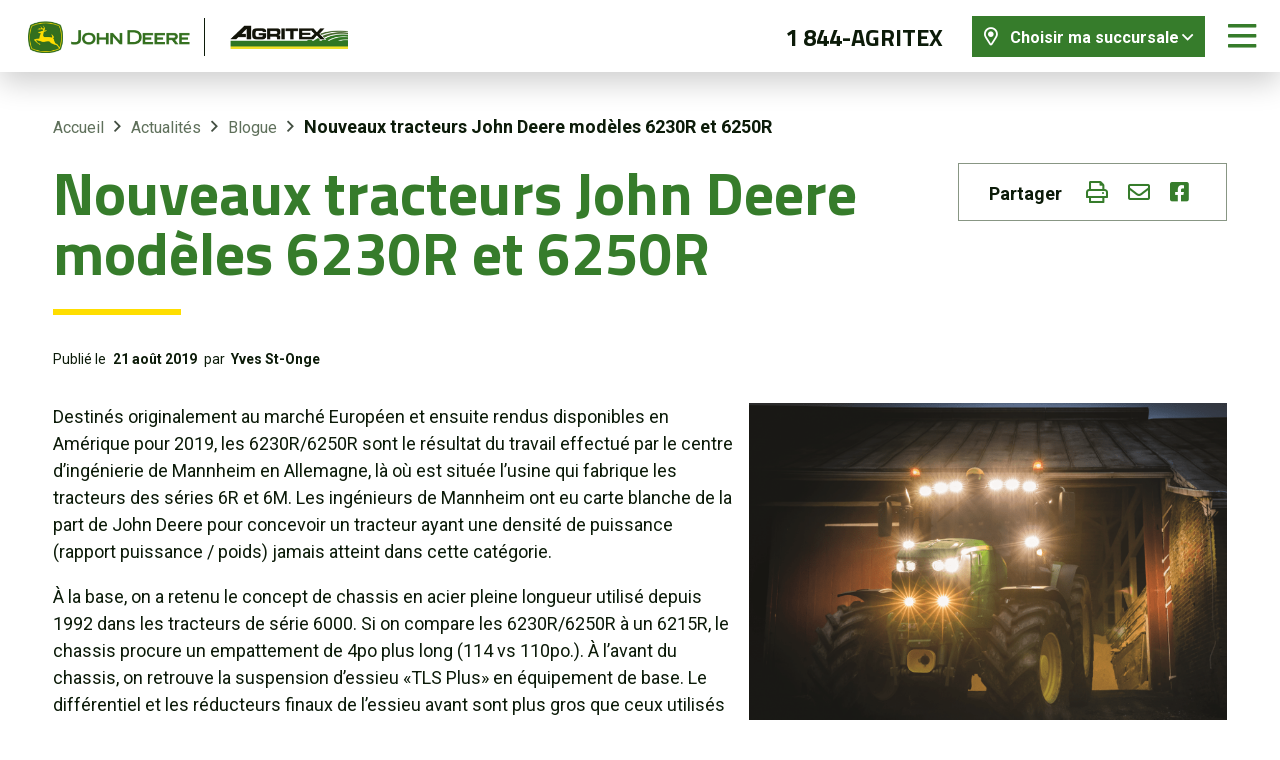

--- FILE ---
content_type: text/html; charset=utf-8
request_url: https://agritex.ca/actualites/blogue/nouveaux-tracteurs-john-deere-modeles-6230r-et-6250r
body_size: 41854
content:




<!doctype html>
<html lang="fr-CA">
<head>
	<!-- Google Tag Manager -->
  <script>
    (function (w, d, s, l, i) {
      w[l] = w[l] || []; w[l].push({
        'gtm.start':
          new Date().getTime(), event: 'gtm.js'
      }); var f = d.getElementsByTagName(s)[0],
        j = d.createElement(s), dl = l != 'dataLayer' ? '&l=' + l : ''; j.async = true; j.src =
          'https://www.googletagmanager.com/gtm.js?id=' + i + dl; f.parentNode.insertBefore(j, f);
    })(window, document, 'script', 'dataLayer', 'GTM-T5769D3');</script>
  <!-- End Google Tag Manager -->

	<link rel="canonical" href="https://agritex.ca/actualites/blogue/nouveaux-tracteurs-john-deere-modeles-6230r-et-6250r" />
			<link rel="alternate" hreflang="x-default" href="https://agritex.ca/actualites/blogue/nouveaux-tracteurs-john-deere-modeles-6230r-et-6250r" />
			<link rel="alternate" hreflang="fr-CA" href="https://agritex.ca/actualites/blogue/nouveaux-tracteurs-john-deere-modeles-6230r-et-6250r" />
		<meta name="robots" content="index, follow, max-image-preview:large, max-snippet:-1, max-video-preview:-1">

	<meta http-equiv="Content-Type" content="text/html; charset=utf-8" />
	<title>
Tracteurs John Deere 6230R et 6250R | Le Groupe Agritex	</title>
		<meta name="description" content="Chassis, suspension, attelage, moteur... Nous vous livrons tous les d&#xE9;tails sur les nouveaux tracteurs 6230R et 6250R de chez John Deere. Plus d&#x27;infos ici">
	<meta http-equiv="X-UA-Compatible" content="IE=edge,chrome=1" />
	<meta name="viewport" content="maximum-scale=1, width=device-width" />
	<meta name="apple-mobile-web-app-capable" content="yes" />
	<meta name="HandheldFriendly" content="True" />
	<link rel="shortcut icon" href="/images/favicon.ico" />
	

				<meta property="og:image" content="/media/0henti0w/6230r-tractor_r4g057574-750x600.png">
				<meta property="og:image:secure_url" content="/media/0henti0w/6230r-tractor_r4g057574-750x600.png">
	
	<link rel="stylesheet" type="text/css" href="/css/global/main.min.css" />
	<link rel="stylesheet" type="text/css" href="/css/global/fontAwesome/all.min.css" />
	<link rel="stylesheet" type="text/css" href="/dist/chunk-vendors.css" />
	<link rel="stylesheet" type="text/css" href="/dist/app.css" />
	

	<script async defer type="application/javascript" src="https://www.google.com/recaptcha/api.js"></script>
	<script type="text/javascript" defer src="/scripts/global/functions.js"></script>
	<script type="module" defer src="/scripts/global/functions.es5.min.js"></script>
	<script type="module" defer src="/dist/chunk-vendors.js"></script>
	<script type="module" defer src="/dist/app.js"></script>


	
	
	<script defer src="/scripts/global/share.es5.min.js"></script>

</head>
<body onLoad="document.body.classList.add('loaded')">
	<!-- Google Tag Manager (noscript) -->
	<noscript>
		<iframe src="https://www.googletagmanager.com/ns.html?id=GTM-T5769D3"
						height="0" width="0" style="display:none;visibility:hidden"></iframe>
	</noscript>
	<!-- End Google Tag Manager (noscript) -->

	<div class="wrapAll" id="app">
		<header>
			<div class="top">
				<div class="left logo">
						<a href="/">
							
<picture>
  <source media='(min-width: 768px)' srcset='/images/Logo-johndeere.png?format=webp&width=290' type='image/webp'>
  <source media='(max-width: 768px)' srcset='/images/Logo-johndeere.png?format=webp&width=308' type='image/webp'>
  <img src='/images/Logo-johndeere.png' alt='John Deere' loading='lazy' />
</picture>
							
<picture>
  <source media='(min-width: 768px)' srcset='/images/agritex-logo.png?format=webp&width=211' type='image/webp'>
  <source media='(max-width: 768px)' srcset='/images/agritex-logo.png?format=webp&width=222' type='image/webp'>
  <img src='/images/agritex-logo.png' alt='Agritex' loading='lazy' />
</picture>
						</a>
					<button class="hamburger mobil far fa-bars" title="Menu" id="btnMenu"></button>
				</div>

				<div class="right" id="menuUtilContainer">
					<nav class="menuCss2">
						



  <ul>
      <li class="item_1368">
            <a href="https://agritex.dealercustomerportal.com/?aliaspath=%2fLanding&amp;lang=fr-ca" target="_blank">Portail client</a>
      </li>
      <li class="item_1241">
          <a  href="/a-propos">&#xC0; propos</a>
      </li>
      <li class="item_2484">
          <a  href="/promotions">Promotions</a>
      </li>
      <li class="item_2485">
              <a  href="/carrieres/une-carriere-chez-agritex" class="redirect">Carri&#xE8;res</a>
      </li>
      <li class="item_48173 selected parent">
              <a aria-current=page href="/actualites/blogue" class="redirect">Actualit&#xE9;s</a>
            <div class="subMenu subMenuLevel_1">
              <ul>
      <li class="item_1267 selected">
          <a aria-current=page href="/actualites/blogue">Blogue</a>
      </li>
      <li class="item_2475">
          <a  href="/actualites/videos">Vid&#xE9;os</a>
      </li>
              </ul>
            </div>
      </li>
      <li class="item_1240">
          <a  href="/nous-joindre">Nous joindre</a>
      </li>
      <li class="item_lang">
        


    <li class="item_lang selected">
      <a href="/actualites/blogue/nouveaux-tracteurs-john-deere-modeles-6230r-et-6250r">
        FR
      </a>
    </li>





      </li>
  </ul>

					</nav>
					<div class="branches">
						<div class="phone"><a id="branchPhone" href="tel:+18442474839" class="phoneNumber">1 844-AGRITEX</a></div>
						<div class="fakeDropdown">
							<div class="toggle">Choisir ma succursale</div>
							<div class="toggleContent">
											<a id="7724d10d-4b04-46ef-9d55-36f2300086c4" data-phone="450 836-3444" href="/succursales/berthierville">Berthierville</a>
											<a id="c72ebc37-e6c6-4e6d-8646-f2a6ab89c7d6" data-phone="819 474-0002" href="/succursales/drummondville">Drummondville</a>
											<a id="d2f184e1-611d-42a0-90ce-13c6ffad5776" data-phone="418 325-3337" href="/succursales/la-perade">La P&#xE9;rade</a>
											<a id="a520a978-50b8-4c0c-af65-d2d13408465b" data-phone="418 831-3701" href="/succursales/quebec">Qu&#xE9;bec</a>
											<a id="4d55ffb8-8f82-4acc-a7ff-a044b3c3092d" data-phone="819 826-3707" href="/succursales/richmond">Richmond</a>
											<a id="e9333d2c-020c-43a5-8ef2-f27f48f2223f" data-phone="819 229-3686" href="/succursales/st-celestin">St-C&#xE9;lestin</a>
											<a id="8b6d1c86-2f7d-45e0-8008-431923f3b358" data-phone="450 245-3624" href="/succursales/st-jacques">St-Jacques</a>
											<a id="ad5d499a-f50a-4b45-b198-f1232e1cfbb9" data-phone="450 265-3844" href="/succursales/st-polycarpe">St-Polycarpe</a>
											<a id="58791a05-4e0d-4659-94be-6131d458c770" data-phone="450 588-7888" href="/succursales/st-roch">St-Roch</a>
											<a id="0bc44743-527f-4f0b-89c7-e6ec60d35aae" data-phone="450 427-2118" href="/succursales/ste-martine">Ste-Martine</a>
											<a id="64d513bf-6ab2-42cd-bc7d-f156402e2e0c" data-phone="819 758-0643" href="/succursales/victoriaville">Victoriaville</a>
											<a id="975545e7-0000-4e9d-ad0b-12dfdd58f499" data-phone="450 789-2304" href="/succursales/yamaska">Yamaska</a>
							</div>
						</div>
					</div>
					<button class="hamburger util" title="Menu" id="btnMenuUtil" class="far fa-bars"></button>
					<button class="hamburger mobil" title="Menu" id="btnMenu" class="far fa-bars"></button>
				</div>
			</div>
			<div class="main">
				<div class="borderYellow">
					<nav class="menuCss1">
						



  <ul>
      <li class="item_1131 parent">
              <a >&#xC9;quipements neufs</a>

<div class="subMenuSpecial">
  <ul>
        <li>
          <a href="/equipements-neufs/agricole" class="preview">
<picture>
  <source media='(min-width: 768px)' srcset='/media/dksimsxu/agricole.jpg?mode=crop&width=217&height=0&quality=80&format=webp' type='image/webp'>
  <source media='(max-width: 768px)' srcset='/media/dksimsxu/agricole.jpg?mode=crop&width=648&height=0&quality=80&format=webp' type='image/webp'>
  <img src='/media/dksimsxu/agricole.jpg' alt='Agricole' loading='lazy' />
</picture></a>
          <a href="/equipements-neufs/agricole">Agricole</a>
              <div>
                <ul>
                  <li>
                      <a href="/equipements-neufs/agricole/tracteurs-et-chargeurs">Tracteurs et chargeurs</a>
                  </li>
                  <li>
                      <a href="/equipements-neufs/agricole/ensemencement-et-arrosage">Ensemencement et arrosage</a>
                  </li>
                  <li>
                      <a href="/equipements-neufs/agricole/recolte">R&#xE9;colte</a>
                  </li>
                  <li>
                      <a href="/equipements-neufs/agricole/foin-et-fenaison">Foin et fenaison</a>
                  </li>
                  <li>
                      <a href="/equipements-neufs/agricole/vehicules-utilitaires">V&#xE9;hicules utilitaires</a>
                  </li>
                  <li>
                      <a href="/equipements-neufs/agricole/travail-du-sol">Travail du sol</a>
                  </li>
                </ul>
              </div>
        </li>
        <li>
          <a href="/equipements-neufs/commercial" class="preview">
<picture>
  <source media='(min-width: 768px)' srcset='/media/ucofv4tw/commercial.jpg?mode=crop&width=217&height=0&quality=80&format=webp' type='image/webp'>
  <source media='(max-width: 768px)' srcset='/media/ucofv4tw/commercial.jpg?mode=crop&width=648&height=0&quality=80&format=webp' type='image/webp'>
  <img src='/media/ucofv4tw/commercial.jpg' alt='Commercial' loading='lazy' />
</picture></a>
          <a href="/equipements-neufs/commercial">Commercial</a>
              <div>
                <ul>
                  <li>
                      <a href="/equipements-neufs/commercial/tracteurs-et-chargeurs">Tracteurs et chargeurs</a>
                  </li>
                  <li>
                      <a href="/equipements-neufs/commercial/tonte-commerciale">Tonte commerciale</a>
                  </li>
                  <li>
                      <a href="/equipements-neufs/commercial/chantier">Chantier</a>
                  </li>
                  <li>
                      <a href="/equipements-neufs/commercial/accessoires-de-deneigement">Accessoires de d&#xE9;neigement</a>
                  </li>
                  <li>
                      <a href="/equipements-neufs/commercial/vehicules-utilitaires">V&#xE9;hicules utilitaires</a>
                  </li>
                </ul>
              </div>
        </li>
        <li>
          <a href="/equipements-neufs/construction-compact" class="preview">
<picture>
  <source media='(min-width: 768px)' srcset='/media/e5uhhslh/construction-compacte.jpg?mode=crop&width=217&height=0&quality=80&format=webp' type='image/webp'>
  <source media='(max-width: 768px)' srcset='/media/e5uhhslh/construction-compacte.jpg?mode=crop&width=648&height=0&quality=80&format=webp' type='image/webp'>
  <img src='/media/e5uhhslh/construction-compacte.jpg' alt='Construction compact' loading='lazy' />
</picture></a>
          <a href="/equipements-neufs/construction-compact">Construction compact</a>
              <div>
                <ul>
                  <li>
                      <a href="/equipements-neufs/construction-compact/excavatrices-compactes">Excavatrices compactes</a>
                  </li>
                  <li>
                      <a href="/equipements-neufs/construction-compact/chargeuses-compactes-a-roue">Chargeuses compactes &#xE0; roue</a>
                  </li>
                  <li>
                      <a href="/equipements-neufs/construction-compact/chargeuses-a-direction-differentielle">Chargeuses &#xE0; direction diff&#xE9;rentielle</a>
                  </li>
                  <li>
                      <a href="/equipements-neufs/construction-compact/chargeuses-compactes-chenillees">Chargeuses compactes chenill&#xE9;es</a>
                  </li>
                </ul>
              </div>
        </li>
        <li>
          <a href="/equipements-neufs/residentiel" class="preview">
<picture>
  <source media='(min-width: 768px)' srcset='/media/2mzfohbd/residentiel.jpg?mode=crop&width=217&height=0&quality=80&format=webp' type='image/webp'>
  <source media='(max-width: 768px)' srcset='/media/2mzfohbd/residentiel.jpg?mode=crop&width=648&height=0&quality=80&format=webp' type='image/webp'>
  <img src='/media/2mzfohbd/residentiel.jpg' alt='R&#233;sidentiel' loading='lazy' />
</picture></a>
          <a href="/equipements-neufs/residentiel">R&#xE9;sidentiel</a>
              <div>
                <ul>
                  <li>
                      <a href="/equipements-neufs/residentiel/tondeuses-a-rayon-de-braquage-nul-ztrak">Tondeuses &#xE0; rayon de braquage nul ZTrak</a>
                  </li>
                  <li>
                      <a href="/equipements-neufs/residentiel/tracteurs-de-pelouse">Tracteurs de pelouse</a>
                  </li>
                  <li>
                      <a href="/equipements-neufs/residentiel/tracteurs-compacts">Tracteurs compacts</a>
                  </li>
                  <li>
                      <a href="/equipements-neufs/residentiel/vehicules-utilitaires">V&#xE9;hicules utilitaires</a>
                  </li>
                </ul>
              </div>
        </li>
  </ul>
</div>      </li>
      <li class="item_2671">
          <a  href="/equipements-usages">&#xC9;quipements usag&#xE9;s</a>
      </li>
      <li class="item_48174 parent">
              <a  href="/pieces-et-services/pieces-et-accessoires" class="redirect">Pi&#xE8;ces et services</a>

<div class="subMenuSpecial">
  <ul>
        <li>
          <a href="/pieces-et-services/pieces-et-accessoires" class="preview">
<picture>
  <source media='(min-width: 768px)' srcset='/media/iqunjdqy/banner-pieces.png?mode=crop&width=217&height=0&quality=80&format=webp' type='image/webp'>
  <source media='(max-width: 768px)' srcset='/media/iqunjdqy/banner-pieces.png?mode=crop&width=648&height=0&quality=80&format=webp' type='image/webp'>
  <img src='/media/iqunjdqy/banner-pieces.png' alt='Pi&#232;ces et accessoires' loading='lazy' />
</picture></a>
          <a href="/pieces-et-services/pieces-et-accessoires">Pi&#xE8;ces et accessoires</a>
              <div>
                <ul>
                  <li>
                      <a href="https://shop.deere.com/ca/fr/?dealer-id=731096" target="_blank">Acheter des pi&#xE8;ces r&#xE9;sidentielles</a>
                  </li>
                </ul>
              </div>
        </li>
        <li>
          <a href="/pieces-et-services/services-d-entretien" class="preview">
<picture>
  <source media='(min-width: 768px)' srcset='/media/q40hci5h/banner-services.png?mode=crop&width=217&height=0&quality=80&format=webp' type='image/webp'>
  <source media='(max-width: 768px)' srcset='/media/q40hci5h/banner-services.png?mode=crop&width=648&height=0&quality=80&format=webp' type='image/webp'>
  <img src='/media/q40hci5h/banner-services.png' alt='Services d’entretien' loading='lazy' />
</picture></a>
          <a href="/pieces-et-services/services-d-entretien">Services d&#x2019;entretien</a>
        </li>
  </ul>
</div>      </li>
      <li class="item_2500 parent">
              <a  href="/agriculture-de-precision/agriculture-de-precision" class="redirect">Agriculture de pr&#xE9;cision</a>

<div class="subMenuSpecial">
  <ul>
        <li>
          <a href="/agriculture-de-precision/agriculture-de-precision" class="preview">
<picture>
  <source media='(min-width: 768px)' srcset='/media/fxyfukkw/agriculture-precision.jpg?mode=crop&width=217&height=0&quality=80&format=webp' type='image/webp'>
  <source media='(max-width: 768px)' srcset='/media/fxyfukkw/agriculture-precision.jpg?mode=crop&width=648&height=0&quality=80&format=webp' type='image/webp'>
  <img src='/media/fxyfukkw/agriculture-precision.jpg' alt='Agriculture de pr&#233;cision' loading='lazy' />
</picture></a>
          <a href="/agriculture-de-precision/agriculture-de-precision">Agriculture de pr&#xE9;cision</a>
              <div>
                <ul>
                  <li>
                      <a href="/agriculture-de-precision/agriculture-de-precision/gestion-des-champs-et-des-eaux">Gestion des champs et des eaux</a>
                  </li>
                  <li>
                      <a href="/agriculture-de-precision/agriculture-de-precision/guidage">Guidage</a>
                  </li>
                  <li>
                      <a href="/agriculture-de-precision/agriculture-de-precision/application-a-debit-variable">Application &#xE0; d&#xE9;bit variable</a>
                  </li>
                  <li>
                      <a href="/agriculture-de-precision/agriculture-de-precision/gestion-des-donnees">Gestion des donn&#xE9;es</a>
                  </li>
                  <li>
                      <a href="/agriculture-de-precision/agriculture-de-precision/gestion-a-distance">Gestion &#xE0; distance</a>
                  </li>
                  <li>
                      <a href="/agriculture-de-precision/agriculture-de-precision/optimisation-des-equipements">Optimisation des &#xE9;quipements</a>
                  </li>
                  <li>
                      <a href="https://myjohndeere.deere.com/mjd/my/login" target="_blank">Outils de gestion num&#xE9;riques</a>
                  </li>
                  <li>
                      <a href="https://my.splashtop.com/sos/packages/download/S47THLJ73ZPR" target="_blank">T&#xE9;l&#xE9;charger Splashtop</a>
                  </li>
                </ul>
              </div>
        </li>
  </ul>
</div>      </li>
      <li class="item_48175">
            <a href="https://boutique.agritex.ca/" target="_blank">Boutique</a>
      </li>
      <li class="item_search">
        <div class="searchBox">

<form method="GET" action="/resultats-de-recherche">
  <input class="searchInput" type="search" aria-label="Rechercher" placeholder="Rechercher" name="q" autocomplete="off" />
  <button class="searchButton far fa-search" placeholder="Rechercher" type="submit" name="Rechercher"></button>
</form></div>
      </li>
  </ul>

					</nav>
					<div class="toggleSearch"></div>
					<div class="search">
						<div class="close"></div>
						

<form method="GET" action="/resultats-de-recherche">
  <input class="searchInput" type="search" aria-label="Rechercher" placeholder="Rechercher" name="q" autocomplete="off" />
  <button class="searchButton far fa-search" placeholder="Rechercher" type="submit" name="Rechercher"></button>
</form>
					</div>
				</div>
			</div>
		</header>
		

<div class="wrapContent article">
	<div class="content padX padY">
		


	<div class="breadcrumb">
		<ul>
				<li class="selected">
						<a aria-current=page href="/">Accueil</a>
				</li>
				<li class="selected">
						<a aria-current=page href="/actualites">Actualit&#xE9;s</a>
				</li>
				<li class="selected">
						<a aria-current=page href="/actualites/blogue">Blogue</a>
				</li>

		<li class="active">
Nouveaux tracteurs John Deere mod&#xE8;les 6230R et 6250R		</li>
		</ul>
	</div>

		<div class="split">
			<h1 class="lineYellow">Nouveaux tracteurs John Deere mod&#xE8;les 6230R et 6250R</h1>
			

<div class="share">
	Partager <a onClick="print()" class="print"></a><a onClick="share('Email')" class="mail"></a><a onClick="share('Facebook')" class="facebook"></a>
</div>
		</div>
			<div class="dateAutor">
Publi&#xE9; le <span class="date">21 ao&#xFB;t 2019</span> par <span class="author">Yves St-Onge</span>
			</div>
		<div class="twoColumn">
			<div class="left text">
				<p>Destinés originalement au marché Européen et ensuite rendus disponibles en Amérique pour 2019, les 6230R/6250R sont le résultat du travail effectué par le centre d’ingénierie de Mannheim en Allemagne, là où est située l’usine qui fabrique les tracteurs des séries 6R et 6M. Les ingénieurs de Mannheim ont eu carte blanche de la part de John Deere pour concevoir un tracteur ayant une densité de puissance (rapport puissance / poids) jamais atteint dans cette catégorie.</p>
<p>À la base, on a retenu le concept de chassis en acier pleine longueur utilisé depuis 1992 dans les tracteurs de série 6000. Si on compare les 6230R/6250R à un 6215R, le chassis procure un empattement de 4po plus long (114 vs 110po.). À l’avant du chassis, on retrouve la suspension d’essieu «TLS Plus» en équipement de base. Le différentiel et les réducteurs finaux de l’essieu avant sont plus gros que ceux utilisés sur les 6215R. Le chassis est conçu pour permettre des capacités de relevage de 11,000lb sur l’attelage avant et de 23,000lb sur l’attelage arrière (mesuré aux crochets). Le poids de base de ces tracteurs varie de 20,000 à 21,000lb selon l’équipement et peut être augmenté jusqu’à un maximum de 33,000lb au besoin.</p>



  <div class="wrapPicture">
    <picture>
      <source srcset='/media/ztgfy5pa/chassi.png?format=webp' type='image/webp'>
      <img src='/media/ztgfy5pa/chassi.png?format=webp' alt='Chassi' />
    </picture>
  </div>




  <div class="wrapPicture">
    <picture>
      <source srcset='/media/uevlhpvr/2-essieu.png?format=webp' type='image/webp'>
      <img src='/media/uevlhpvr/2-essieu.png?format=webp' alt='Essieu' />
    </picture>
  </div>

<p>Le moteur d’une cylindré de 6.8 litres comporte quelques différences par rapport à celui du 6215R. En fait, le moteur des 6230R /6250R utilise les même composantes internes que celui du 7270R. Le système de refroidissement est plus gros que celui du 6215R et le filtre à air est localisé sur le coin avant gauche de la cabine afin d’éviter de trop agrandir le compartiment moteur. Les 2 modèle bénéficient d’un surcroît de puissance de 40HP que le système de «gestion intelligente de la puissance» active progressivement à partir d’une vitesse de 15km/h (ou à 2.5 km/h si la PDF est engagée), ainsi que d’une surpuissance additionnelle d’environ 10hp qui vient s’ajouter quand le moteur est sollicité au-delà de sa puissance nominale. En chiffres : 6250R = 250hp + 40hp + 10hp = 300hp et 6230R = 230hp + 40hp + 10 hp = 280hp. Les essais DLG en Europe ont démontré une consommation de carburant + DEF de 12% inférieur à la moyenne de tous les tracteurs testés dans cette catégorie de puissance pour les applications de transport sur route. L’efficacité globale de la transmission et le régime moteur de 1300rpm à 40km/h et à 1630rpm à 50km/h lors du transport contribuent à cette efficacité énergétique inégalée.</p>



  <div class="wrapPicture">
    <picture>
      <source srcset='/media/fwebjxbk/3.png?format=webp' type='image/webp'>
      <img src='/media/fwebjxbk/3.png?format=webp' alt='Graphique' />
    </picture>
  </div>

<p>Côté transmission, les 6230R/6250R sont disponibles avec la version IVT uniquement. On utilise le même principe Hydro-Mécanique qui a fait ses preuves dans les tracteurs 6R avec une efficacité mécanique variant de 60% à 100% selon la vitesse d’avancement. Il s’agit d’une version encore plus robuste que celle utilisée dans les 6215R et elle comporte un ratio un peu différent afin de pouvoir opérer au RPM moteur mentionnés ci-haut. Pour contrôler la transmission IVT, on peut choisir entre le levier IVT traditionnel ou la nouvelle option CommandPro.</p>



  <div class="wrapPicture">
    <picture>
      <source srcset='/media/a20f3uzk/4-1024x564.png?format=webp' type='image/webp'>
      <img src='/media/a20f3uzk/4-1024x564.png?format=webp' alt='Transmission' />
    </picture>
  </div>




  <div class="wrapPicture">
    <picture>
      <source srcset='/media/qwqctf3t/5.png?format=webp' type='image/webp'>
      <img src='/media/qwqctf3t/5.png?format=webp' alt='Graphique' />
    </picture>
  </div>




  <div class="wrapPicture">
    <picture>
      <source srcset='/media/lpgcokj1/6.png?format=webp' type='image/webp'>
      <img src='/media/lpgcokj1/6.png?format=webp' alt='Transmission' />
    </picture>
  </div>

<p>Le système hydraulique est équipé d’une pompe principale surdimensionnée qui permet d’obtenir un débit nominal de 42 gallons/minute à aussi peu que 1500rpm. Ce système permet donc l’utilisation d’équipement qui requièrent des débits hydrauliques élevés tout en pouvant se servir des modes économiques de la transmission IVT.</p>



  <div class="wrapPicture">
    <picture>
      <source srcset='/media/xfznf5no/7.png?format=webp' type='image/webp'>
      <img src='/media/xfznf5no/7.png?format=webp' alt='Graphique' />
    </picture>
  </div>

<p>Pour la cabine des 6230R/6250R, on nous permet de choisir entre 2 types de porte sur le côté gauche. On a le choix entre la porte panoramique qu’on retrouve sur tous les tracteurs 6R ou pour ceux qui préfèrent une porte plus courte et plus légère ou qui veulent une fenêtre qui s’ouvre sur le côté gauche, on peut choisir l’option «B-Post» qui vient ajouter un poteau à gauche afin de réduire la surface de la porte.</p>



  <div class="wrapPicture">
    <picture>
      <source srcset='/media/bdil3wbz/8.png?format=webp' type='image/webp'>
      <img src='/media/bdil3wbz/8.png?format=webp' alt='Tracteur' />
    </picture>
  </div>

			</div>
			<div class="right">
<picture>
  <source media='(min-width: 768px)' srcset='/media/0henti0w/6230r-tractor_r4g057574-750x600.png?mode=crop&width=767&height=0&quality=80&format=webp' type='image/webp'>
  <source media='(max-width: 768px)' srcset='/media/0henti0w/6230r-tractor_r4g057574-750x600.png?mode=crop&width=767&height=0&quality=80&format=webp' type='image/webp'>
  <img src='/media/0henti0w/6230r-tractor_r4g057574-750x600.png' alt='Nouveaux tracteurs John Deere mod&#232;les 6230R et 6250R' loading='lazy' />
</picture></div>
			

<div class="share">
	Partager <a onClick="print()" class="print"></a><a onClick="share('Email')" class="mail"></a><a onClick="share('Facebook')" class="facebook"></a>
</div>
		</div>
	</div>
</div>


	</div>

	<footer>
		<div class="top">
			<div class="left blocFooter padX padY">
				<div class="content menuFooter">
					



  <ul>
      <li class="item_1131">
              <a >&#xC9;quipements neufs</a>
      </li>
      <li class="item_2671">
          <a  href="/equipements-usages">&#xC9;quipements usag&#xE9;s</a>
      </li>
      <li class="item_48174">
              <a  href="/pieces-et-services/pieces-et-accessoires" class="redirect">Pi&#xE8;ces et services</a>
      </li>
      <li class="item_2500">
              <a  href="/agriculture-de-precision/agriculture-de-precision" class="redirect">Agriculture de pr&#xE9;cision</a>
      </li>
      <li class="item_48175">
            <a href="https://boutique.agritex.ca/" target="_blank">Boutique</a>
      </li>
  </ul>

					



  <ul>
      <li class="item_1368">
            <a href="https://agritex.dealercustomerportal.com/?aliaspath=%2fLanding&amp;lang=fr-ca" target="_blank">Portail client</a>
      </li>
      <li class="item_1241">
          <a  href="/a-propos">&#xC0; propos</a>
      </li>
      <li class="item_2484">
          <a  href="/promotions">Promotions</a>
      </li>
      <li class="item_2485">
              <a  href="/carrieres/une-carriere-chez-agritex" class="redirect">Carri&#xE8;res</a>
      </li>
      <li class="item_48173 selected">
              <a aria-current=page href="/actualites/blogue" class="redirect">Actualit&#xE9;s</a>
      </li>
      <li class="item_1240">
          <a  href="/nous-joindre">Nous joindre</a>
      </li>
  </ul>

				</div>
				<div class="content clientAcces">
					<div class="text">
						<h3>1 844-AGRITEX</h3>
						<p>Acc&#xE9;der au portail client</p>
					</div>
					<div class="cta">
						<a href="https://agritex.dealercustomerportal.com/?aliaspath=%2fLanding&amp;lang=fr-ca" target="_blank" class="btn">Portail client</a>
					</div>
				</div>
				<div class="content newsletters">
					<div class="text">
						<h3>L&#x27;infolettre Agritex</h3>
						<p>Abonnez-vous &#xE0; notre infolettre&#xA;pour recevoir des nouvelles exclusives.</p>
					</div>
					<div class="cta ctaMaillingList">
						<a href="https://app.cyberimpact.com/clients/43305/subscribe-forms/1F5045AB-96E0-427C-9B93-D40DF5D0A7D9" target="_blank" class="btn">M&#x2019;inscrire</a>
					</div>
				</div>

			</div>
			<div class="right blocFooter">
				<div class="content">
					<div class="text">
						<h3>Trouvez-nous</h3>
						<p>Agritex dispose d&#x27;un r&#xE9;seau de&#xA;12 succursales pour mieux vous servir.</p>
					</div>
					<div class="cta">
						<a href="/succursales" class="btn white ctaBranches">Nos succursales</a>
					</div>
				</div>
			</div>
		</div>
		<div class="bottom padX">
			<div class="left"></div>
			<div class="center">
				<div class="left">&#xA9;2020 Agritex - Tous droits r&#xE9;serv&#xE9;s</div>
				<div class="center">
					<a href="/politique-de-confidentialite">Politique de confidentialit&#xE9;</a> -
							<span><a href="/loi-sur-les-chaines-d-approvisionnement">Loi sur les cha&#xEE;nes d&#x2019;approvisionnement</a> - </span>
					<a href="/plan-de-site">Plan du site</a>
				</div>
				<div class="right">
					<div class="label">Suivez-nous</div>
					<div class="medias">
						<a href="https://www.facebook.com/AgritexJD/" target="_blank" class="facebook" ></a>
						<a href="https://www.youtube.com/channel/UCFYuwWyp3dVNLQjW7mGRKbQ" target="_blank" class="youTube" ></a>
						<a href="https://www.instagram.com/groupeagritex/" target="_blank" class="instagram" ></a>
						<a href="https://fr.linkedin.com/company/le-groupe-agritex-inc-" target="_blank" class="linkedIn" ></a>
						<a href="https://www.tiktok.com/@groupeagritex" target="_blank" class="tiktok">
							<svg xmlns="http://www.w3.org/2000/svg" viewBox="0 0 448 512">
								<path d="M448 209.9a210.1 210.1 0 0 1 -122.8-39.3V349.4A162.6 162.6 0 1 1 185 188.3V278.2a74.6 74.6 0 1 0 52.2 71.2V0l88 0a121.2 121.2 0 0 0 1.9 22.2h0A122.2 122.2 0 0 0 381 102.4a121.4 121.4 0 0 0 67 20.1z" />
							</svg>
						</a>
					</div>
				</div>
			</div>
			<div class="right">
				<a href="https://www.nmedia.ca/" target="_blank" class="nmedia">Conception 
<picture>
  <source media='(min-width: 768px)' srcset='/images/logo-nmedia.png?format=webp&width=60' type='image/webp'>
  <source media='(max-width: 768px)' srcset='/images/logo-nmedia.png?format=webp&width=60' type='image/webp'>
  <img src='/images/logo-nmedia.png' alt='Nm&#233;dia' loading='lazy' />
</picture></a>
			</div>
		</div>
	</footer>

	<div class="menuMobile" id="menuMobile">
		<div class="searchBox">
			

<form method="GET" action="/resultats-de-recherche">
  <input class="searchInput" type="search" aria-label="Rechercher" placeholder="Rechercher" name="q" autocomplete="off" />
  <button class="searchButton far fa-search" placeholder="Rechercher" type="submit" name="Rechercher"></button>
</form>
		</div>
		<div class="main">
			<nav aria-label="Menu principal">



  <ul>
      <li class="item_1131 parent">
              <a >&#xC9;quipements neufs</a>

<div class="subMenuSpecial">
  <ul>
        <li>
          <a href="/equipements-neufs/agricole" class="preview">
<picture>
  <source media='(min-width: 768px)' srcset='/media/dksimsxu/agricole.jpg?mode=crop&width=217&height=0&quality=80&format=webp' type='image/webp'>
  <source media='(max-width: 768px)' srcset='/media/dksimsxu/agricole.jpg?mode=crop&width=648&height=0&quality=80&format=webp' type='image/webp'>
  <img src='/media/dksimsxu/agricole.jpg' alt='Agricole' loading='lazy' />
</picture></a>
          <a href="/equipements-neufs/agricole">Agricole</a>
              <div>
                <ul>
                  <li>
                      <a href="/equipements-neufs/agricole/tracteurs-et-chargeurs">Tracteurs et chargeurs</a>
                  </li>
                  <li>
                      <a href="/equipements-neufs/agricole/ensemencement-et-arrosage">Ensemencement et arrosage</a>
                  </li>
                  <li>
                      <a href="/equipements-neufs/agricole/recolte">R&#xE9;colte</a>
                  </li>
                  <li>
                      <a href="/equipements-neufs/agricole/foin-et-fenaison">Foin et fenaison</a>
                  </li>
                  <li>
                      <a href="/equipements-neufs/agricole/vehicules-utilitaires">V&#xE9;hicules utilitaires</a>
                  </li>
                  <li>
                      <a href="/equipements-neufs/agricole/travail-du-sol">Travail du sol</a>
                  </li>
                </ul>
              </div>
        </li>
        <li>
          <a href="/equipements-neufs/commercial" class="preview">
<picture>
  <source media='(min-width: 768px)' srcset='/media/ucofv4tw/commercial.jpg?mode=crop&width=217&height=0&quality=80&format=webp' type='image/webp'>
  <source media='(max-width: 768px)' srcset='/media/ucofv4tw/commercial.jpg?mode=crop&width=648&height=0&quality=80&format=webp' type='image/webp'>
  <img src='/media/ucofv4tw/commercial.jpg' alt='Commercial' loading='lazy' />
</picture></a>
          <a href="/equipements-neufs/commercial">Commercial</a>
              <div>
                <ul>
                  <li>
                      <a href="/equipements-neufs/commercial/tracteurs-et-chargeurs">Tracteurs et chargeurs</a>
                  </li>
                  <li>
                      <a href="/equipements-neufs/commercial/tonte-commerciale">Tonte commerciale</a>
                  </li>
                  <li>
                      <a href="/equipements-neufs/commercial/chantier">Chantier</a>
                  </li>
                  <li>
                      <a href="/equipements-neufs/commercial/accessoires-de-deneigement">Accessoires de d&#xE9;neigement</a>
                  </li>
                  <li>
                      <a href="/equipements-neufs/commercial/vehicules-utilitaires">V&#xE9;hicules utilitaires</a>
                  </li>
                </ul>
              </div>
        </li>
        <li>
          <a href="/equipements-neufs/construction-compact" class="preview">
<picture>
  <source media='(min-width: 768px)' srcset='/media/e5uhhslh/construction-compacte.jpg?mode=crop&width=217&height=0&quality=80&format=webp' type='image/webp'>
  <source media='(max-width: 768px)' srcset='/media/e5uhhslh/construction-compacte.jpg?mode=crop&width=648&height=0&quality=80&format=webp' type='image/webp'>
  <img src='/media/e5uhhslh/construction-compacte.jpg' alt='Construction compact' loading='lazy' />
</picture></a>
          <a href="/equipements-neufs/construction-compact">Construction compact</a>
              <div>
                <ul>
                  <li>
                      <a href="/equipements-neufs/construction-compact/excavatrices-compactes">Excavatrices compactes</a>
                  </li>
                  <li>
                      <a href="/equipements-neufs/construction-compact/chargeuses-compactes-a-roue">Chargeuses compactes &#xE0; roue</a>
                  </li>
                  <li>
                      <a href="/equipements-neufs/construction-compact/chargeuses-a-direction-differentielle">Chargeuses &#xE0; direction diff&#xE9;rentielle</a>
                  </li>
                  <li>
                      <a href="/equipements-neufs/construction-compact/chargeuses-compactes-chenillees">Chargeuses compactes chenill&#xE9;es</a>
                  </li>
                </ul>
              </div>
        </li>
        <li>
          <a href="/equipements-neufs/residentiel" class="preview">
<picture>
  <source media='(min-width: 768px)' srcset='/media/2mzfohbd/residentiel.jpg?mode=crop&width=217&height=0&quality=80&format=webp' type='image/webp'>
  <source media='(max-width: 768px)' srcset='/media/2mzfohbd/residentiel.jpg?mode=crop&width=648&height=0&quality=80&format=webp' type='image/webp'>
  <img src='/media/2mzfohbd/residentiel.jpg' alt='R&#233;sidentiel' loading='lazy' />
</picture></a>
          <a href="/equipements-neufs/residentiel">R&#xE9;sidentiel</a>
              <div>
                <ul>
                  <li>
                      <a href="/equipements-neufs/residentiel/tondeuses-a-rayon-de-braquage-nul-ztrak">Tondeuses &#xE0; rayon de braquage nul ZTrak</a>
                  </li>
                  <li>
                      <a href="/equipements-neufs/residentiel/tracteurs-de-pelouse">Tracteurs de pelouse</a>
                  </li>
                  <li>
                      <a href="/equipements-neufs/residentiel/tracteurs-compacts">Tracteurs compacts</a>
                  </li>
                  <li>
                      <a href="/equipements-neufs/residentiel/vehicules-utilitaires">V&#xE9;hicules utilitaires</a>
                  </li>
                </ul>
              </div>
        </li>
  </ul>
</div>      </li>
      <li class="item_2671">
          <a  href="/equipements-usages">&#xC9;quipements usag&#xE9;s</a>
      </li>
      <li class="item_48174 parent">
              <a  href="/pieces-et-services/pieces-et-accessoires" class="redirect">Pi&#xE8;ces et services</a>

<div class="subMenuSpecial">
  <ul>
        <li>
          <a href="/pieces-et-services/pieces-et-accessoires" class="preview">
<picture>
  <source media='(min-width: 768px)' srcset='/media/iqunjdqy/banner-pieces.png?mode=crop&width=217&height=0&quality=80&format=webp' type='image/webp'>
  <source media='(max-width: 768px)' srcset='/media/iqunjdqy/banner-pieces.png?mode=crop&width=648&height=0&quality=80&format=webp' type='image/webp'>
  <img src='/media/iqunjdqy/banner-pieces.png' alt='Pi&#232;ces et accessoires' loading='lazy' />
</picture></a>
          <a href="/pieces-et-services/pieces-et-accessoires">Pi&#xE8;ces et accessoires</a>
              <div>
                <ul>
                  <li>
                      <a href="https://shop.deere.com/ca/fr/?dealer-id=731096" target="_blank">Acheter des pi&#xE8;ces r&#xE9;sidentielles</a>
                  </li>
                </ul>
              </div>
        </li>
        <li>
          <a href="/pieces-et-services/services-d-entretien" class="preview">
<picture>
  <source media='(min-width: 768px)' srcset='/media/q40hci5h/banner-services.png?mode=crop&width=217&height=0&quality=80&format=webp' type='image/webp'>
  <source media='(max-width: 768px)' srcset='/media/q40hci5h/banner-services.png?mode=crop&width=648&height=0&quality=80&format=webp' type='image/webp'>
  <img src='/media/q40hci5h/banner-services.png' alt='Services d’entretien' loading='lazy' />
</picture></a>
          <a href="/pieces-et-services/services-d-entretien">Services d&#x2019;entretien</a>
        </li>
  </ul>
</div>      </li>
      <li class="item_2500">
              <a  href="/agriculture-de-precision/agriculture-de-precision" class="redirect">Agriculture de pr&#xE9;cision</a>
      </li>
      <li class="item_48175">
            <a href="https://boutique.agritex.ca/" target="_blank">Boutique</a>
      </li>
  </ul>
</nav>
		</div>
		<div class="util">
			<nav aria-label="Menu secondaire">



  <ul>
      <li class="item_1368">
            <a href="https://agritex.dealercustomerportal.com/?aliaspath=%2fLanding&amp;lang=fr-ca" target="_blank">Portail client</a>
      </li>
      <li class="item_1241">
          <a  href="/a-propos">&#xC0; propos</a>
      </li>
      <li class="item_2484">
          <a  href="/promotions">Promotions</a>
      </li>
      <li class="item_2485">
              <a  href="/carrieres/une-carriere-chez-agritex" class="redirect">Carri&#xE8;res</a>
      </li>
      <li class="item_48173 selected parent">
              <a aria-current=page href="/actualites/blogue" class="redirect">Actualit&#xE9;s</a>
            <div class="subMenu subMenuLevel_1">
              <ul>
      <li class="item_1267 selected">
          <a aria-current=page href="/actualites/blogue">Blogue</a>
      </li>
      <li class="item_2475">
          <a  href="/actualites/videos">Vid&#xE9;os</a>
      </li>
              </ul>
            </div>
      </li>
      <li class="item_1240 parent">
          <a  href="/nous-joindre">Nous joindre</a>
            <div class="subMenu subMenuLevel_1">
              <ul>
      <li class="item_2487">
          <a  href="/nous-joindre/confirmation">Confirmation</a>
      </li>
              </ul>
            </div>
      </li>
      <li class="item_lang">
        


    <li class="item_lang selected">
      <a href="/actualites/blogue/nouveaux-tracteurs-john-deere-modeles-6230r-et-6250r">
        FR
      </a>
    </li>





      </li>
  </ul>
</nav>
		</div>
	</div>

	<script type="module" defer src="/scripts/global/menu.es5.min.js"></script>
	<script type="module" defer src="/scripts/global/main.es5.min.js"></script>

	<script type='module'>

		import { initializeWidget } from 'https://expertconnect.deere.com/js/widget-main.js';

		initializeWidget(

			'12cdef28-bf5f-4491-a564-a867cc1b36a0',

			'9f1d3fcf-635f-40fd-843d-ae24111d73a3',

			'8764647ca50e4703b8ddf22c06b2a3d5');

	</script>
</body>
</html>


--- FILE ---
content_type: text/css
request_url: https://agritex.ca/dist/app.css
body_size: -368
content:
.selected[data-v-5d0e3f4e]{font-weight:700}.custom-tooltip[data-v-21cea7fe]{-webkit-transform:translateY(5px);transform:translateY(5px)}

--- FILE ---
content_type: text/javascript
request_url: https://agritex.ca/scripts/global/functions.es5.min.js
body_size: -45
content:
"use strict";function is_touch_device(){try{return document.createEvent("TouchEvent"),!0}catch(n){return!1}}function getQueryString(n,t){var r=t?t:window.location.href,u=new RegExp("[?&]"+n+"=([^&#]*)","i"),i=u.exec(r);return i?i[1]:null}function openPopin(n){document.getElementById(n).classList.add("open");window.outerWidth<768&&window.scrollTo(0,0)}function closePopin(n,t){document.getElementById(n).classList.remove("open");t&&localStorage.setItem("name",n)}function chooseBranch(n){var r=document.getElementById(n),t,i;r!=null&&(t=document.getElementById("branchPhone"),i=r.getAttribute("data-phone"),t!=null&&(t.textContent=i,t.href="tel:"+i.replace(/-|\s/g,""),localStorage.setItem("phone",i),localStorage.setItem("branchId",n),document.querySelector(".branches .toggle").classList.remove("open"),document.querySelector(".branches .toggleContent").classList.remove("open")))}

--- FILE ---
content_type: text/javascript
request_url: https://agritex.ca/dist/chunk-vendors.js
body_size: 127095
content:
(window["webpackJsonp"]=window["webpackJsonp"]||[]).push([["chunk-vendors"],{"014b":function(t,e,n){"use strict";var r=n("e53d"),i=n("07e3"),o=n("8e60"),a=n("63b6"),s=n("9138"),c=n("ebfd").KEY,u=n("294c"),l=n("dbdb"),f=n("45f2"),p=n("62a0"),d=n("5168"),h=n("ccb9"),v=n("6718"),m=n("47ee"),y=n("9003"),g=n("e4ae"),b=n("f772"),_=n("241e"),w=n("36c3"),x=n("1bc3"),k=n("aebd"),O=n("a159"),S=n("0395"),C=n("bf0b"),A=n("9aa9"),E=n("d9f6"),T=n("c3a1"),j=C.f,$=E.f,M=S.f,P=r.Symbol,L=r.JSON,D=L&&L.stringify,R="prototype",I=d("_hidden"),N=d("toPrimitive"),F={}.propertyIsEnumerable,V=l("symbol-registry"),B=l("symbols"),H=l("op-symbols"),W=Object[R],z="function"==typeof P&&!!A.f,U=r.QObject,G=!U||!U[R]||!U[R].findChild,q=o&&u((function(){return 7!=O($({},"a",{get:function(){return $(this,"a",{value:7}).a}})).a}))?function(t,e,n){var r=j(W,e);r&&delete W[e],$(t,e,n),r&&t!==W&&$(W,e,r)}:$,K=function(t){var e=B[t]=O(P[R]);return e._k=t,e},J=z&&"symbol"==typeof P.iterator?function(t){return"symbol"==typeof t}:function(t){return t instanceof P},Y=function(t,e,n){return t===W&&Y(H,e,n),g(t),e=x(e,!0),g(n),i(B,e)?(n.enumerable?(i(t,I)&&t[I][e]&&(t[I][e]=!1),n=O(n,{enumerable:k(0,!1)})):(i(t,I)||$(t,I,k(1,{})),t[I][e]=!0),q(t,e,n)):$(t,e,n)},X=function(t,e){g(t);var n,r=m(e=w(e)),i=0,o=r.length;while(o>i)Y(t,n=r[i++],e[n]);return t},Z=function(t,e){return void 0===e?O(t):X(O(t),e)},Q=function(t){var e=F.call(this,t=x(t,!0));return!(this===W&&i(B,t)&&!i(H,t))&&(!(e||!i(this,t)||!i(B,t)||i(this,I)&&this[I][t])||e)},tt=function(t,e){if(t=w(t),e=x(e,!0),t!==W||!i(B,e)||i(H,e)){var n=j(t,e);return!n||!i(B,e)||i(t,I)&&t[I][e]||(n.enumerable=!0),n}},et=function(t){var e,n=M(w(t)),r=[],o=0;while(n.length>o)i(B,e=n[o++])||e==I||e==c||r.push(e);return r},nt=function(t){var e,n=t===W,r=M(n?H:w(t)),o=[],a=0;while(r.length>a)!i(B,e=r[a++])||n&&!i(W,e)||o.push(B[e]);return o};z||(P=function(){if(this instanceof P)throw TypeError("Symbol is not a constructor!");var t=p(arguments.length>0?arguments[0]:void 0),e=function(n){this===W&&e.call(H,n),i(this,I)&&i(this[I],t)&&(this[I][t]=!1),q(this,t,k(1,n))};return o&&G&&q(W,t,{configurable:!0,set:e}),K(t)},s(P[R],"toString",(function(){return this._k})),C.f=tt,E.f=Y,n("6abf").f=S.f=et,n("355d").f=Q,A.f=nt,o&&!n("b8e3")&&s(W,"propertyIsEnumerable",Q,!0),h.f=function(t){return K(d(t))}),a(a.G+a.W+a.F*!z,{Symbol:P});for(var rt="hasInstance,isConcatSpreadable,iterator,match,replace,search,species,split,toPrimitive,toStringTag,unscopables".split(","),it=0;rt.length>it;)d(rt[it++]);for(var ot=T(d.store),at=0;ot.length>at;)v(ot[at++]);a(a.S+a.F*!z,"Symbol",{for:function(t){return i(V,t+="")?V[t]:V[t]=P(t)},keyFor:function(t){if(!J(t))throw TypeError(t+" is not a symbol!");for(var e in V)if(V[e]===t)return e},useSetter:function(){G=!0},useSimple:function(){G=!1}}),a(a.S+a.F*!z,"Object",{create:Z,defineProperty:Y,defineProperties:X,getOwnPropertyDescriptor:tt,getOwnPropertyNames:et,getOwnPropertySymbols:nt});var st=u((function(){A.f(1)}));a(a.S+a.F*st,"Object",{getOwnPropertySymbols:function(t){return A.f(_(t))}}),L&&a(a.S+a.F*(!z||u((function(){var t=P();return"[null]"!=D([t])||"{}"!=D({a:t})||"{}"!=D(Object(t))}))),"JSON",{stringify:function(t){var e,n,r=[t],i=1;while(arguments.length>i)r.push(arguments[i++]);if(n=e=r[1],(b(e)||void 0!==t)&&!J(t))return y(e)||(e=function(t,e){if("function"==typeof n&&(e=n.call(this,t,e)),!J(e))return e}),r[1]=e,D.apply(L,r)}}),P[R][N]||n("35e8")(P[R],N,P[R].valueOf),f(P,"Symbol"),f(Math,"Math",!0),f(r.JSON,"JSON",!0)},"01f9":function(t,e,n){"use strict";var r=n("2d00"),i=n("5ca1"),o=n("2aba"),a=n("32e9"),s=n("84f2"),c=n("41a0"),u=n("7f20"),l=n("38fd"),f=n("2b4c")("iterator"),p=!([].keys&&"next"in[].keys()),d="@@iterator",h="keys",v="values",m=function(){return this};t.exports=function(t,e,n,y,g,b,_){c(n,e,y);var w,x,k,O=function(t){if(!p&&t in E)return E[t];switch(t){case h:return function(){return new n(this,t)};case v:return function(){return new n(this,t)}}return function(){return new n(this,t)}},S=e+" Iterator",C=g==v,A=!1,E=t.prototype,T=E[f]||E[d]||g&&E[g],j=T||O(g),$=g?C?O("entries"):j:void 0,M="Array"==e&&E.entries||T;if(M&&(k=l(M.call(new t)),k!==Object.prototype&&k.next&&(u(k,S,!0),r||"function"==typeof k[f]||a(k,f,m))),C&&T&&T.name!==v&&(A=!0,j=function(){return T.call(this)}),r&&!_||!p&&!A&&E[f]||a(E,f,j),s[e]=j,s[S]=m,g)if(w={values:C?j:O(v),keys:b?j:O(h),entries:$},_)for(x in w)x in E||o(E,x,w[x]);else i(i.P+i.F*(p||A),e,w);return w}},"02f4":function(t,e,n){var r=n("4588"),i=n("be13");t.exports=function(t){return function(e,n){var o,a,s=String(i(e)),c=r(n),u=s.length;return c<0||c>=u?t?"":void 0:(o=s.charCodeAt(c),o<55296||o>56319||c+1===u||(a=s.charCodeAt(c+1))<56320||a>57343?t?s.charAt(c):o:t?s.slice(c,c+2):a-56320+(o-55296<<10)+65536)}}},"0390":function(t,e,n){"use strict";var r=n("02f4")(!0);t.exports=function(t,e,n){return e+(n?r(t,e).length:1)}},"0395":function(t,e,n){var r=n("36c3"),i=n("6abf").f,o={}.toString,a="object"==typeof window&&window&&Object.getOwnPropertyNames?Object.getOwnPropertyNames(window):[],s=function(t){try{return i(t)}catch(e){return a.slice()}};t.exports.f=function(t){return a&&"[object Window]"==o.call(t)?s(t):i(r(t))}},"07e3":function(t,e){var n={}.hasOwnProperty;t.exports=function(t,e){return n.call(t,e)}},"097d":function(t,e,n){"use strict";var r=n("5ca1"),i=n("8378"),o=n("7726"),a=n("ebd6"),s=n("bcaa");r(r.P+r.R,"Promise",{finally:function(t){var e=a(this,i.Promise||o.Promise),n="function"==typeof t;return this.then(n?function(n){return s(e,t()).then((function(){return n}))}:t,n?function(n){return s(e,t()).then((function(){throw n}))}:t)}})},"09fa":function(t,e,n){var r=n("4588"),i=n("9def");t.exports=function(t){if(void 0===t)return 0;var e=r(t),n=i(e);if(e!==n)throw RangeError("Wrong length!");return n}},"0a49":function(t,e,n){var r=n("9b43"),i=n("626a"),o=n("4bf8"),a=n("9def"),s=n("cd1c");t.exports=function(t,e){var n=1==t,c=2==t,u=3==t,l=4==t,f=6==t,p=5==t||f,d=e||s;return function(e,s,h){for(var v,m,y=o(e),g=i(y),b=r(s,h,3),_=a(g.length),w=0,x=n?d(e,_):c?d(e,0):void 0;_>w;w++)if((p||w in g)&&(v=g[w],m=b(v,w,y),t))if(n)x[w]=m;else if(m)switch(t){case 3:return!0;case 5:return v;case 6:return w;case 2:x.push(v)}else if(l)return!1;return f?-1:u||l?l:x}}},"0bfb":function(t,e,n){"use strict";var r=n("cb7c");t.exports=function(){var t=r(this),e="";return t.global&&(e+="g"),t.ignoreCase&&(e+="i"),t.multiline&&(e+="m"),t.unicode&&(e+="u"),t.sticky&&(e+="y"),e}},"0d58":function(t,e,n){var r=n("ce10"),i=n("e11e");t.exports=Object.keys||function(t){return r(t,i)}},"0d6d":function(t,e,n){var r=n("d3f4"),i=n("67ab").onFreeze;n("5eda")("freeze",(function(t){return function(e){return t&&r(e)?t(i(e)):e}}))},"0f88":function(t,e,n){var r,i=n("7726"),o=n("32e9"),a=n("ca5a"),s=a("typed_array"),c=a("view"),u=!(!i.ArrayBuffer||!i.DataView),l=u,f=0,p=9,d="Int8Array,Uint8Array,Uint8ClampedArray,Int16Array,Uint16Array,Int32Array,Uint32Array,Float32Array,Float64Array".split(",");while(f<p)(r=i[d[f++]])?(o(r.prototype,s,!0),o(r.prototype,c,!0)):l=!1;t.exports={ABV:u,CONSTR:l,TYPED:s,VIEW:c}},"0fc9":function(t,e,n){var r=n("3a38"),i=Math.max,o=Math.min;t.exports=function(t,e){return t=r(t),t<0?i(t+e,0):o(t,e)}},1169:function(t,e,n){var r=n("2d95");t.exports=Array.isArray||function(t){return"Array"==r(t)}},1173:function(t,e){t.exports=function(t,e,n,r){if(!(t instanceof e)||void 0!==r&&r in t)throw TypeError(n+": incorrect invocation!");return t}},"11e9":function(t,e,n){var r=n("52a7"),i=n("4630"),o=n("6821"),a=n("6a99"),s=n("69a8"),c=n("c69a"),u=Object.getOwnPropertyDescriptor;e.f=n("9e1e")?u:function(t,e){if(t=o(t),e=a(e,!0),c)try{return u(t,e)}catch(n){}if(s(t,e))return i(!r.f.call(t,e),t[e])}},1495:function(t,e,n){var r=n("86cc"),i=n("cb7c"),o=n("0d58");t.exports=n("9e1e")?Object.defineProperties:function(t,e){i(t);var n,a=o(e),s=a.length,c=0;while(s>c)r.f(t,n=a[c++],e[n]);return t}},1654:function(t,e,n){"use strict";var r=n("71c1")(!0);n("30f1")(String,"String",(function(t){this._t=String(t),this._i=0}),(function(){var t,e=this._t,n=this._i;return n>=e.length?{value:void 0,done:!0}:(t=r(e,n),this._i+=t.length,{value:t,done:!1})}))},1691:function(t,e){t.exports="constructor,hasOwnProperty,isPrototypeOf,propertyIsEnumerable,toLocaleString,toString,valueOf".split(",")},"173c":function(t,e,n){},1991:function(t,e,n){var r,i,o,a=n("9b43"),s=n("31f4"),c=n("fab2"),u=n("230e"),l=n("7726"),f=l.process,p=l.setImmediate,d=l.clearImmediate,h=l.MessageChannel,v=l.Dispatch,m=0,y={},g="onreadystatechange",b=function(){var t=+this;if(y.hasOwnProperty(t)){var e=y[t];delete y[t],e()}},_=function(t){b.call(t.data)};p&&d||(p=function(t){var e=[],n=1;while(arguments.length>n)e.push(arguments[n++]);return y[++m]=function(){s("function"==typeof t?t:Function(t),e)},r(m),m},d=function(t){delete y[t]},"process"==n("2d95")(f)?r=function(t){f.nextTick(a(b,t,1))}:v&&v.now?r=function(t){v.now(a(b,t,1))}:h?(i=new h,o=i.port2,i.port1.onmessage=_,r=a(o.postMessage,o,1)):l.addEventListener&&"function"==typeof postMessage&&!l.importScripts?(r=function(t){l.postMessage(t+"","*")},l.addEventListener("message",_,!1)):r=g in u("script")?function(t){c.appendChild(u("script"))[g]=function(){c.removeChild(this),b.call(t)}}:function(t){setTimeout(a(b,t,1),0)}),t.exports={set:p,clear:d}},"1af6":function(t,e,n){var r=n("63b6");r(r.S,"Array",{isArray:n("9003")})},"1bc3":function(t,e,n){var r=n("f772");t.exports=function(t,e){if(!r(t))return t;var n,i;if(e&&"function"==typeof(n=t.toString)&&!r(i=n.call(t)))return i;if("function"==typeof(n=t.valueOf)&&!r(i=n.call(t)))return i;if(!e&&"function"==typeof(n=t.toString)&&!r(i=n.call(t)))return i;throw TypeError("Can't convert object to primitive value")}},"1c4c":function(t,e,n){"use strict";var r=n("9b43"),i=n("5ca1"),o=n("4bf8"),a=n("1fa8"),s=n("33a4"),c=n("9def"),u=n("f1ae"),l=n("27ee");i(i.S+i.F*!n("5cc5")((function(t){Array.from(t)})),"Array",{from:function(t){var e,n,i,f,p=o(t),d="function"==typeof this?this:Array,h=arguments.length,v=h>1?arguments[1]:void 0,m=void 0!==v,y=0,g=l(p);if(m&&(v=r(v,h>2?arguments[2]:void 0,2)),void 0==g||d==Array&&s(g))for(e=c(p.length),n=new d(e);e>y;y++)u(n,y,m?v(p[y],y):p[y]);else for(f=g.call(p),n=new d;!(i=f.next()).done;y++)u(n,y,m?a(f,v,[i.value,y],!0):i.value);return n.length=y,n}})},"1ec9":function(t,e,n){var r=n("f772"),i=n("e53d").document,o=r(i)&&r(i.createElement);t.exports=function(t){return o?i.createElement(t):{}}},"1fa8":function(t,e,n){var r=n("cb7c");t.exports=function(t,e,n,i){try{return i?e(r(n)[0],n[1]):e(n)}catch(a){var o=t["return"];throw void 0!==o&&r(o.call(t)),a}}},"20fd":function(t,e,n){"use strict";var r=n("d9f6"),i=n("aebd");t.exports=function(t,e,n){e in t?r.f(t,e,i(0,n)):t[e]=n}},"214f":function(t,e,n){"use strict";n("b0c5");var r=n("2aba"),i=n("32e9"),o=n("79e5"),a=n("be13"),s=n("2b4c"),c=n("520a"),u=s("species"),l=!o((function(){var t=/./;return t.exec=function(){var t=[];return t.groups={a:"7"},t},"7"!=="".replace(t,"$<a>")})),f=function(){var t=/(?:)/,e=t.exec;t.exec=function(){return e.apply(this,arguments)};var n="ab".split(t);return 2===n.length&&"a"===n[0]&&"b"===n[1]}();t.exports=function(t,e,n){var p=s(t),d=!o((function(){var e={};return e[p]=function(){return 7},7!=""[t](e)})),h=d?!o((function(){var e=!1,n=/a/;return n.exec=function(){return e=!0,null},"split"===t&&(n.constructor={},n.constructor[u]=function(){return n}),n[p](""),!e})):void 0;if(!d||!h||"replace"===t&&!l||"split"===t&&!f){var v=/./[p],m=n(a,p,""[t],(function(t,e,n,r,i){return e.exec===c?d&&!i?{done:!0,value:v.call(e,n,r)}:{done:!0,value:t.call(n,e,r)}:{done:!1}})),y=m[0],g=m[1];r(String.prototype,t,y),i(RegExp.prototype,p,2==e?function(t,e){return g.call(t,this,e)}:function(t){return g.call(t,this)})}}},"230e":function(t,e,n){var r=n("d3f4"),i=n("7726").document,o=r(i)&&r(i.createElement);t.exports=function(t){return o?i.createElement(t):{}}},"23c6":function(t,e,n){var r=n("2d95"),i=n("2b4c")("toStringTag"),o="Arguments"==r(function(){return arguments}()),a=function(t,e){try{return t[e]}catch(n){}};t.exports=function(t){var e,n,s;return void 0===t?"Undefined":null===t?"Null":"string"==typeof(n=a(e=Object(t),i))?n:o?r(e):"Object"==(s=r(e))&&"function"==typeof e.callee?"Arguments":s}},"241e":function(t,e,n){var r=n("25eb");t.exports=function(t){return Object(r(t))}},"24c5":function(t,e,n){"use strict";var r,i,o,a,s=n("b8e3"),c=n("e53d"),u=n("d864"),l=n("40c3"),f=n("63b6"),p=n("f772"),d=n("79aa"),h=n("1173"),v=n("a22a"),m=n("f201"),y=n("4178").set,g=n("aba2")(),b=n("656e"),_=n("4439"),w=n("bc13"),x=n("cd78"),k="Promise",O=c.TypeError,S=c.process,C=S&&S.versions,A=C&&C.v8||"",E=c[k],T="process"==l(S),j=function(){},$=i=b.f,M=!!function(){try{var t=E.resolve(1),e=(t.constructor={})[n("5168")("species")]=function(t){t(j,j)};return(T||"function"==typeof PromiseRejectionEvent)&&t.then(j)instanceof e&&0!==A.indexOf("6.6")&&-1===w.indexOf("Chrome/66")}catch(r){}}(),P=function(t){var e;return!(!p(t)||"function"!=typeof(e=t.then))&&e},L=function(t,e){if(!t._n){t._n=!0;var n=t._c;g((function(){var r=t._v,i=1==t._s,o=0,a=function(e){var n,o,a,s=i?e.ok:e.fail,c=e.resolve,u=e.reject,l=e.domain;try{s?(i||(2==t._h&&I(t),t._h=1),!0===s?n=r:(l&&l.enter(),n=s(r),l&&(l.exit(),a=!0)),n===e.promise?u(O("Promise-chain cycle")):(o=P(n))?o.call(n,c,u):c(n)):u(r)}catch(f){l&&!a&&l.exit(),u(f)}};while(n.length>o)a(n[o++]);t._c=[],t._n=!1,e&&!t._h&&D(t)}))}},D=function(t){y.call(c,(function(){var e,n,r,i=t._v,o=R(t);if(o&&(e=_((function(){T?S.emit("unhandledRejection",i,t):(n=c.onunhandledrejection)?n({promise:t,reason:i}):(r=c.console)&&r.error&&r.error("Unhandled promise rejection",i)})),t._h=T||R(t)?2:1),t._a=void 0,o&&e.e)throw e.v}))},R=function(t){return 1!==t._h&&0===(t._a||t._c).length},I=function(t){y.call(c,(function(){var e;T?S.emit("rejectionHandled",t):(e=c.onrejectionhandled)&&e({promise:t,reason:t._v})}))},N=function(t){var e=this;e._d||(e._d=!0,e=e._w||e,e._v=t,e._s=2,e._a||(e._a=e._c.slice()),L(e,!0))},F=function(t){var e,n=this;if(!n._d){n._d=!0,n=n._w||n;try{if(n===t)throw O("Promise can't be resolved itself");(e=P(t))?g((function(){var r={_w:n,_d:!1};try{e.call(t,u(F,r,1),u(N,r,1))}catch(i){N.call(r,i)}})):(n._v=t,n._s=1,L(n,!1))}catch(r){N.call({_w:n,_d:!1},r)}}};M||(E=function(t){h(this,E,k,"_h"),d(t),r.call(this);try{t(u(F,this,1),u(N,this,1))}catch(e){N.call(this,e)}},r=function(t){this._c=[],this._a=void 0,this._s=0,this._d=!1,this._v=void 0,this._h=0,this._n=!1},r.prototype=n("5c95")(E.prototype,{then:function(t,e){var n=$(m(this,E));return n.ok="function"!=typeof t||t,n.fail="function"==typeof e&&e,n.domain=T?S.domain:void 0,this._c.push(n),this._a&&this._a.push(n),this._s&&L(this,!1),n.promise},catch:function(t){return this.then(void 0,t)}}),o=function(){var t=new r;this.promise=t,this.resolve=u(F,t,1),this.reject=u(N,t,1)},b.f=$=function(t){return t===E||t===a?new o(t):i(t)}),f(f.G+f.W+f.F*!M,{Promise:E}),n("45f2")(E,k),n("4c95")(k),a=n("584a")[k],f(f.S+f.F*!M,k,{reject:function(t){var e=$(this),n=e.reject;return n(t),e.promise}}),f(f.S+f.F*(s||!M),k,{resolve:function(t){return x(s&&this===a?E:this,t)}}),f(f.S+f.F*!(M&&n("4ee1")((function(t){E.all(t)["catch"](j)}))),k,{all:function(t){var e=this,n=$(e),r=n.resolve,i=n.reject,o=_((function(){var n=[],o=0,a=1;v(t,!1,(function(t){var s=o++,c=!1;n.push(void 0),a++,e.resolve(t).then((function(t){c||(c=!0,n[s]=t,--a||r(n))}),i)})),--a||r(n)}));return o.e&&i(o.v),n.promise},race:function(t){var e=this,n=$(e),r=n.reject,i=_((function(){v(t,!1,(function(t){e.resolve(t).then(n.resolve,r)}))}));return i.e&&r(i.v),n.promise}})},"25eb":function(t,e){t.exports=function(t){if(void 0==t)throw TypeError("Can't call method on  "+t);return t}},2621:function(t,e){e.f=Object.getOwnPropertySymbols},"27ee":function(t,e,n){var r=n("23c6"),i=n("2b4c")("iterator"),o=n("84f2");t.exports=n("8378").getIteratorMethod=function(t){if(void 0!=t)return t[i]||t["@@iterator"]||o[r(t)]}},2877:function(t,e,n){"use strict";function r(t,e,n,r,i,o,a,s){var c,u="function"===typeof t?t.options:t;if(e&&(u.render=e,u.staticRenderFns=n,u._compiled=!0),r&&(u.functional=!0),o&&(u._scopeId="data-v-"+o),a?(c=function(t){t=t||this.$vnode&&this.$vnode.ssrContext||this.parent&&this.parent.$vnode&&this.parent.$vnode.ssrContext,t||"undefined"===typeof __VUE_SSR_CONTEXT__||(t=__VUE_SSR_CONTEXT__),i&&i.call(this,t),t&&t._registeredComponents&&t._registeredComponents.add(a)},u._ssrRegister=c):i&&(c=s?function(){i.call(this,(u.functional?this.parent:this).$root.$options.shadowRoot)}:i),c)if(u.functional){u._injectStyles=c;var l=u.render;u.render=function(t,e){return c.call(e),l(t,e)}}else{var f=u.beforeCreate;u.beforeCreate=f?[].concat(f,c):[c]}return{exports:t,options:u}}n.d(e,"a",(function(){return r}))},"28a5":function(t,e,n){"use strict";var r=n("aae3"),i=n("cb7c"),o=n("ebd6"),a=n("0390"),s=n("9def"),c=n("5f1b"),u=n("520a"),l=n("79e5"),f=Math.min,p=[].push,d="split",h="length",v="lastIndex",m=4294967295,y=!l((function(){RegExp(m,"y")}));n("214f")("split",2,(function(t,e,n,l){var g;return g="c"=="abbc"[d](/(b)*/)[1]||4!="test"[d](/(?:)/,-1)[h]||2!="ab"[d](/(?:ab)*/)[h]||4!="."[d](/(.?)(.?)/)[h]||"."[d](/()()/)[h]>1||""[d](/.?/)[h]?function(t,e){var i=String(this);if(void 0===t&&0===e)return[];if(!r(t))return n.call(i,t,e);var o,a,s,c=[],l=(t.ignoreCase?"i":"")+(t.multiline?"m":"")+(t.unicode?"u":"")+(t.sticky?"y":""),f=0,d=void 0===e?m:e>>>0,y=new RegExp(t.source,l+"g");while(o=u.call(y,i)){if(a=y[v],a>f&&(c.push(i.slice(f,o.index)),o[h]>1&&o.index<i[h]&&p.apply(c,o.slice(1)),s=o[0][h],f=a,c[h]>=d))break;y[v]===o.index&&y[v]++}return f===i[h]?!s&&y.test("")||c.push(""):c.push(i.slice(f)),c[h]>d?c.slice(0,d):c}:"0"[d](void 0,0)[h]?function(t,e){return void 0===t&&0===e?[]:n.call(this,t,e)}:n,[function(n,r){var i=t(this),o=void 0==n?void 0:n[e];return void 0!==o?o.call(n,i,r):g.call(String(i),n,r)},function(t,e){var r=l(g,t,this,e,g!==n);if(r.done)return r.value;var u=i(t),p=String(this),d=o(u,RegExp),h=u.unicode,v=(u.ignoreCase?"i":"")+(u.multiline?"m":"")+(u.unicode?"u":"")+(y?"y":"g"),b=new d(y?u:"^(?:"+u.source+")",v),_=void 0===e?m:e>>>0;if(0===_)return[];if(0===p.length)return null===c(b,p)?[p]:[];var w=0,x=0,k=[];while(x<p.length){b.lastIndex=y?x:0;var O,S=c(b,y?p:p.slice(x));if(null===S||(O=f(s(b.lastIndex+(y?0:x)),p.length))===w)x=a(p,x,h);else{if(k.push(p.slice(w,x)),k.length===_)return k;for(var C=1;C<=S.length-1;C++)if(k.push(S[C]),k.length===_)return k;x=w=O}}return k.push(p.slice(w)),k}]}))},"294c":function(t,e){t.exports=function(t){try{return!!t()}catch(e){return!0}}},"2aba":function(t,e,n){var r=n("7726"),i=n("32e9"),o=n("69a8"),a=n("ca5a")("src"),s=n("fa5b"),c="toString",u=(""+s).split(c);n("8378").inspectSource=function(t){return s.call(t)},(t.exports=function(t,e,n,s){var c="function"==typeof n;c&&(o(n,"name")||i(n,"name",e)),t[e]!==n&&(c&&(o(n,a)||i(n,a,t[e]?""+t[e]:u.join(String(e)))),t===r?t[e]=n:s?t[e]?t[e]=n:i(t,e,n):(delete t[e],i(t,e,n)))})(Function.prototype,c,(function(){return"function"==typeof this&&this[a]||s.call(this)}))},"2aeb":function(t,e,n){var r=n("cb7c"),i=n("1495"),o=n("e11e"),a=n("613b")("IE_PROTO"),s=function(){},c="prototype",u=function(){var t,e=n("230e")("iframe"),r=o.length,i="<",a=">";e.style.display="none",n("fab2").appendChild(e),e.src="javascript:",t=e.contentWindow.document,t.open(),t.write(i+"script"+a+"document.F=Object"+i+"/script"+a),t.close(),u=t.F;while(r--)delete u[c][o[r]];return u()};t.exports=Object.create||function(t,e){var n;return null!==t?(s[c]=r(t),n=new s,s[c]=null,n[a]=t):n=u(),void 0===e?n:i(n,e)}},"2b4c":function(t,e,n){var r=n("5537")("wks"),i=n("ca5a"),o=n("7726").Symbol,a="function"==typeof o,s=t.exports=function(t){return r[t]||(r[t]=a&&o[t]||(a?o:i)("Symbol."+t))};s.store=r},"2d00":function(t,e){t.exports=!1},"2d95":function(t,e){var n={}.toString;t.exports=function(t){return n.call(t).slice(8,-1)}},"2f21":function(t,e,n){"use strict";var r=n("79e5");t.exports=function(t,e){return!!t&&r((function(){e?t.call(null,(function(){}),1):t.call(null)}))}},"2f62":function(t,e,n){"use strict";(function(t){
/*!
 * vuex v3.5.1
 * (c) 2020 Evan You
 * @license MIT
 */
function r(t){var e=Number(t.version.split(".")[0]);if(e>=2)t.mixin({beforeCreate:r});else{var n=t.prototype._init;t.prototype._init=function(t){void 0===t&&(t={}),t.init=t.init?[r].concat(t.init):r,n.call(this,t)}}function r(){var t=this.$options;t.store?this.$store="function"===typeof t.store?t.store():t.store:t.parent&&t.parent.$store&&(this.$store=t.parent.$store)}}n.d(e,"b",(function(){return R})),n.d(e,"c",(function(){return D})),n.d(e,"d",(function(){return P}));var i="undefined"!==typeof window?window:"undefined"!==typeof t?t:{},o=i.__VUE_DEVTOOLS_GLOBAL_HOOK__;function a(t){o&&(t._devtoolHook=o,o.emit("vuex:init",t),o.on("vuex:travel-to-state",(function(e){t.replaceState(e)})),t.subscribe((function(t,e){o.emit("vuex:mutation",t,e)}),{prepend:!0}),t.subscribeAction((function(t,e){o.emit("vuex:action",t,e)}),{prepend:!0}))}function s(t,e){return t.filter(e)[0]}function c(t,e){if(void 0===e&&(e=[]),null===t||"object"!==typeof t)return t;var n=s(e,(function(e){return e.original===t}));if(n)return n.copy;var r=Array.isArray(t)?[]:{};return e.push({original:t,copy:r}),Object.keys(t).forEach((function(n){r[n]=c(t[n],e)})),r}function u(t,e){Object.keys(t).forEach((function(n){return e(t[n],n)}))}function l(t){return null!==t&&"object"===typeof t}function f(t){return t&&"function"===typeof t.then}function p(t,e){return function(){return t(e)}}var d=function(t,e){this.runtime=e,this._children=Object.create(null),this._rawModule=t;var n=t.state;this.state=("function"===typeof n?n():n)||{}},h={namespaced:{configurable:!0}};h.namespaced.get=function(){return!!this._rawModule.namespaced},d.prototype.addChild=function(t,e){this._children[t]=e},d.prototype.removeChild=function(t){delete this._children[t]},d.prototype.getChild=function(t){return this._children[t]},d.prototype.hasChild=function(t){return t in this._children},d.prototype.update=function(t){this._rawModule.namespaced=t.namespaced,t.actions&&(this._rawModule.actions=t.actions),t.mutations&&(this._rawModule.mutations=t.mutations),t.getters&&(this._rawModule.getters=t.getters)},d.prototype.forEachChild=function(t){u(this._children,t)},d.prototype.forEachGetter=function(t){this._rawModule.getters&&u(this._rawModule.getters,t)},d.prototype.forEachAction=function(t){this._rawModule.actions&&u(this._rawModule.actions,t)},d.prototype.forEachMutation=function(t){this._rawModule.mutations&&u(this._rawModule.mutations,t)},Object.defineProperties(d.prototype,h);var v=function(t){this.register([],t,!1)};function m(t,e,n){if(e.update(n),n.modules)for(var r in n.modules){if(!e.getChild(r))return void 0;m(t.concat(r),e.getChild(r),n.modules[r])}}v.prototype.get=function(t){return t.reduce((function(t,e){return t.getChild(e)}),this.root)},v.prototype.getNamespace=function(t){var e=this.root;return t.reduce((function(t,n){return e=e.getChild(n),t+(e.namespaced?n+"/":"")}),"")},v.prototype.update=function(t){m([],this.root,t)},v.prototype.register=function(t,e,n){var r=this;void 0===n&&(n=!0);var i=new d(e,n);if(0===t.length)this.root=i;else{var o=this.get(t.slice(0,-1));o.addChild(t[t.length-1],i)}e.modules&&u(e.modules,(function(e,i){r.register(t.concat(i),e,n)}))},v.prototype.unregister=function(t){var e=this.get(t.slice(0,-1)),n=t[t.length-1],r=e.getChild(n);r&&r.runtime&&e.removeChild(n)},v.prototype.isRegistered=function(t){var e=this.get(t.slice(0,-1)),n=t[t.length-1];return e.hasChild(n)};var y;var g=function(t){var e=this;void 0===t&&(t={}),!y&&"undefined"!==typeof window&&window.Vue&&M(window.Vue);var n=t.plugins;void 0===n&&(n=[]);var r=t.strict;void 0===r&&(r=!1),this._committing=!1,this._actions=Object.create(null),this._actionSubscribers=[],this._mutations=Object.create(null),this._wrappedGetters=Object.create(null),this._modules=new v(t),this._modulesNamespaceMap=Object.create(null),this._subscribers=[],this._watcherVM=new y,this._makeLocalGettersCache=Object.create(null);var i=this,o=this,s=o.dispatch,c=o.commit;this.dispatch=function(t,e){return s.call(i,t,e)},this.commit=function(t,e,n){return c.call(i,t,e,n)},this.strict=r;var u=this._modules.root.state;k(this,u,[],this._modules.root),x(this,u),n.forEach((function(t){return t(e)}));var l=void 0!==t.devtools?t.devtools:y.config.devtools;l&&a(this)},b={state:{configurable:!0}};function _(t,e,n){return e.indexOf(t)<0&&(n&&n.prepend?e.unshift(t):e.push(t)),function(){var n=e.indexOf(t);n>-1&&e.splice(n,1)}}function w(t,e){t._actions=Object.create(null),t._mutations=Object.create(null),t._wrappedGetters=Object.create(null),t._modulesNamespaceMap=Object.create(null);var n=t.state;k(t,n,[],t._modules.root,!0),x(t,n,e)}function x(t,e,n){var r=t._vm;t.getters={},t._makeLocalGettersCache=Object.create(null);var i=t._wrappedGetters,o={};u(i,(function(e,n){o[n]=p(e,t),Object.defineProperty(t.getters,n,{get:function(){return t._vm[n]},enumerable:!0})}));var a=y.config.silent;y.config.silent=!0,t._vm=new y({data:{$$state:e},computed:o}),y.config.silent=a,t.strict&&T(t),r&&(n&&t._withCommit((function(){r._data.$$state=null})),y.nextTick((function(){return r.$destroy()})))}function k(t,e,n,r,i){var o=!n.length,a=t._modules.getNamespace(n);if(r.namespaced&&(t._modulesNamespaceMap[a],t._modulesNamespaceMap[a]=r),!o&&!i){var s=j(e,n.slice(0,-1)),c=n[n.length-1];t._withCommit((function(){y.set(s,c,r.state)}))}var u=r.context=O(t,a,n);r.forEachMutation((function(e,n){var r=a+n;C(t,r,e,u)})),r.forEachAction((function(e,n){var r=e.root?n:a+n,i=e.handler||e;A(t,r,i,u)})),r.forEachGetter((function(e,n){var r=a+n;E(t,r,e,u)})),r.forEachChild((function(r,o){k(t,e,n.concat(o),r,i)}))}function O(t,e,n){var r=""===e,i={dispatch:r?t.dispatch:function(n,r,i){var o=$(n,r,i),a=o.payload,s=o.options,c=o.type;return s&&s.root||(c=e+c),t.dispatch(c,a)},commit:r?t.commit:function(n,r,i){var o=$(n,r,i),a=o.payload,s=o.options,c=o.type;s&&s.root||(c=e+c),t.commit(c,a,s)}};return Object.defineProperties(i,{getters:{get:r?function(){return t.getters}:function(){return S(t,e)}},state:{get:function(){return j(t.state,n)}}}),i}function S(t,e){if(!t._makeLocalGettersCache[e]){var n={},r=e.length;Object.keys(t.getters).forEach((function(i){if(i.slice(0,r)===e){var o=i.slice(r);Object.defineProperty(n,o,{get:function(){return t.getters[i]},enumerable:!0})}})),t._makeLocalGettersCache[e]=n}return t._makeLocalGettersCache[e]}function C(t,e,n,r){var i=t._mutations[e]||(t._mutations[e]=[]);i.push((function(e){n.call(t,r.state,e)}))}function A(t,e,n,r){var i=t._actions[e]||(t._actions[e]=[]);i.push((function(e){var i=n.call(t,{dispatch:r.dispatch,commit:r.commit,getters:r.getters,state:r.state,rootGetters:t.getters,rootState:t.state},e);return f(i)||(i=Promise.resolve(i)),t._devtoolHook?i.catch((function(e){throw t._devtoolHook.emit("vuex:error",e),e})):i}))}function E(t,e,n,r){t._wrappedGetters[e]||(t._wrappedGetters[e]=function(t){return n(r.state,r.getters,t.state,t.getters)})}function T(t){t._vm.$watch((function(){return this._data.$$state}),(function(){0}),{deep:!0,sync:!0})}function j(t,e){return e.reduce((function(t,e){return t[e]}),t)}function $(t,e,n){return l(t)&&t.type&&(n=e,e=t,t=t.type),{type:t,payload:e,options:n}}function M(t){y&&t===y||(y=t,r(y))}b.state.get=function(){return this._vm._data.$$state},b.state.set=function(t){0},g.prototype.commit=function(t,e,n){var r=this,i=$(t,e,n),o=i.type,a=i.payload,s=(i.options,{type:o,payload:a}),c=this._mutations[o];c&&(this._withCommit((function(){c.forEach((function(t){t(a)}))})),this._subscribers.slice().forEach((function(t){return t(s,r.state)})))},g.prototype.dispatch=function(t,e){var n=this,r=$(t,e),i=r.type,o=r.payload,a={type:i,payload:o},s=this._actions[i];if(s){try{this._actionSubscribers.slice().filter((function(t){return t.before})).forEach((function(t){return t.before(a,n.state)}))}catch(u){0}var c=s.length>1?Promise.all(s.map((function(t){return t(o)}))):s[0](o);return new Promise((function(t,e){c.then((function(e){try{n._actionSubscribers.filter((function(t){return t.after})).forEach((function(t){return t.after(a,n.state)}))}catch(u){0}t(e)}),(function(t){try{n._actionSubscribers.filter((function(t){return t.error})).forEach((function(e){return e.error(a,n.state,t)}))}catch(u){0}e(t)}))}))}},g.prototype.subscribe=function(t,e){return _(t,this._subscribers,e)},g.prototype.subscribeAction=function(t,e){var n="function"===typeof t?{before:t}:t;return _(n,this._actionSubscribers,e)},g.prototype.watch=function(t,e,n){var r=this;return this._watcherVM.$watch((function(){return t(r.state,r.getters)}),e,n)},g.prototype.replaceState=function(t){var e=this;this._withCommit((function(){e._vm._data.$$state=t}))},g.prototype.registerModule=function(t,e,n){void 0===n&&(n={}),"string"===typeof t&&(t=[t]),this._modules.register(t,e),k(this,this.state,t,this._modules.get(t),n.preserveState),x(this,this.state)},g.prototype.unregisterModule=function(t){var e=this;"string"===typeof t&&(t=[t]),this._modules.unregister(t),this._withCommit((function(){var n=j(e.state,t.slice(0,-1));y.delete(n,t[t.length-1])})),w(this)},g.prototype.hasModule=function(t){return"string"===typeof t&&(t=[t]),this._modules.isRegistered(t)},g.prototype.hotUpdate=function(t){this._modules.update(t),w(this,!0)},g.prototype._withCommit=function(t){var e=this._committing;this._committing=!0,t(),this._committing=e},Object.defineProperties(g.prototype,b);var P=V((function(t,e){var n={};return N(e).forEach((function(e){var r=e.key,i=e.val;n[r]=function(){var e=this.$store.state,n=this.$store.getters;if(t){var r=B(this.$store,"mapState",t);if(!r)return;e=r.context.state,n=r.context.getters}return"function"===typeof i?i.call(this,e,n):e[i]},n[r].vuex=!0})),n})),L=V((function(t,e){var n={};return N(e).forEach((function(e){var r=e.key,i=e.val;n[r]=function(){var e=[],n=arguments.length;while(n--)e[n]=arguments[n];var r=this.$store.commit;if(t){var o=B(this.$store,"mapMutations",t);if(!o)return;r=o.context.commit}return"function"===typeof i?i.apply(this,[r].concat(e)):r.apply(this.$store,[i].concat(e))}})),n})),D=V((function(t,e){var n={};return N(e).forEach((function(e){var r=e.key,i=e.val;i=t+i,n[r]=function(){if(!t||B(this.$store,"mapGetters",t))return this.$store.getters[i]},n[r].vuex=!0})),n})),R=V((function(t,e){var n={};return N(e).forEach((function(e){var r=e.key,i=e.val;n[r]=function(){var e=[],n=arguments.length;while(n--)e[n]=arguments[n];var r=this.$store.dispatch;if(t){var o=B(this.$store,"mapActions",t);if(!o)return;r=o.context.dispatch}return"function"===typeof i?i.apply(this,[r].concat(e)):r.apply(this.$store,[i].concat(e))}})),n})),I=function(t){return{mapState:P.bind(null,t),mapGetters:D.bind(null,t),mapMutations:L.bind(null,t),mapActions:R.bind(null,t)}};function N(t){return F(t)?Array.isArray(t)?t.map((function(t){return{key:t,val:t}})):Object.keys(t).map((function(e){return{key:e,val:t[e]}})):[]}function F(t){return Array.isArray(t)||l(t)}function V(t){return function(e,n){return"string"!==typeof e?(n=e,e=""):"/"!==e.charAt(e.length-1)&&(e+="/"),t(e,n)}}function B(t,e,n){var r=t._modulesNamespaceMap[n];return r}function H(t){void 0===t&&(t={});var e=t.collapsed;void 0===e&&(e=!0);var n=t.filter;void 0===n&&(n=function(t,e,n){return!0});var r=t.transformer;void 0===r&&(r=function(t){return t});var i=t.mutationTransformer;void 0===i&&(i=function(t){return t});var o=t.actionFilter;void 0===o&&(o=function(t,e){return!0});var a=t.actionTransformer;void 0===a&&(a=function(t){return t});var s=t.logMutations;void 0===s&&(s=!0);var u=t.logActions;void 0===u&&(u=!0);var l=t.logger;return void 0===l&&(l=console),function(t){var f=c(t.state);"undefined"!==typeof l&&(s&&t.subscribe((function(t,o){var a=c(o);if(n(t,f,a)){var s=U(),u=i(t),p="mutation "+t.type+s;W(l,p,e),l.log("%c prev state","color: #9E9E9E; font-weight: bold",r(f)),l.log("%c mutation","color: #03A9F4; font-weight: bold",u),l.log("%c next state","color: #4CAF50; font-weight: bold",r(a)),z(l)}f=a})),u&&t.subscribeAction((function(t,n){if(o(t,n)){var r=U(),i=a(t),s="action "+t.type+r;W(l,s,e),l.log("%c action","color: #03A9F4; font-weight: bold",i),z(l)}})))}}function W(t,e,n){var r=n?t.groupCollapsed:t.group;try{r.call(t,e)}catch(i){t.log(e)}}function z(t){try{t.groupEnd()}catch(e){t.log("—— log end ——")}}function U(){var t=new Date;return" @ "+q(t.getHours(),2)+":"+q(t.getMinutes(),2)+":"+q(t.getSeconds(),2)+"."+q(t.getMilliseconds(),3)}function G(t,e){return new Array(e+1).join(t)}function q(t,e){return G("0",e-t.toString().length)+t}var K={Store:g,install:M,version:"3.5.1",mapState:P,mapMutations:L,mapGetters:D,mapActions:R,createNamespacedHelpers:I,createLogger:H};e["a"]=K}).call(this,n("c8ba"))},"2fdb":function(t,e,n){"use strict";var r=n("5ca1"),i=n("d2c8"),o="includes";r(r.P+r.F*n("5147")(o),"String",{includes:function(t){return!!~i(this,t,o).indexOf(t,arguments.length>1?arguments[1]:void 0)}})},"2feb":function(t,e,n){"use strict";n.d(e,"a",(function(){return K}));var r=window,i=r.requestAnimationFrame||r.webkitRequestAnimationFrame||r.mozRequestAnimationFrame||r.msRequestAnimationFrame||function(t){return setTimeout(t,16)},o=window,a=o.cancelAnimationFrame||o.mozCancelAnimationFrame||function(t){clearTimeout(t)};function s(){for(var t,e,n,r=arguments[0]||{},i=1,o=arguments.length;i<o;i++)if(null!==(t=arguments[i]))for(e in t)n=t[e],r!==n&&void 0!==n&&(r[e]=n);return r}function c(t){return["true","false"].indexOf(t)>=0?JSON.parse(t):t}function u(t,e,n,r){if(r)try{t.setItem(e,n)}catch(i){}return n}function l(){var t=window.tnsId;return window.tnsId=t?t+1:1,"tns"+window.tnsId}function f(){var t=document,e=t.body;return e||(e=t.createElement("body"),e.fake=!0),e}var p=document.documentElement;function d(t){var e="";return t.fake&&(e=p.style.overflow,t.style.background="",t.style.overflow=p.style.overflow="hidden",p.appendChild(t)),e}function h(t,e){t.fake&&(t.remove(),p.style.overflow=e,p.offsetHeight)}function v(){var t=document,e=f(),n=d(e),r=t.createElement("div"),i=!1;e.appendChild(r);try{for(var o,a="(10px * 10)",s=["calc"+a,"-moz-calc"+a,"-webkit-calc"+a],c=0;c<3;c++)if(o=s[c],r.style.width=o,100===r.offsetWidth){i=o.replace(a,"");break}}catch(u){}return e.fake?h(e,n):r.remove(),i}function m(){var t=document,e=f(),n=d(e),r=t.createElement("div"),i=t.createElement("div"),o="",a=70,s=3,c=!1;r.className="tns-t-subp2",i.className="tns-t-ct";for(var u=0;u<a;u++)o+="<div></div>";return i.innerHTML=o,r.appendChild(i),e.appendChild(r),c=Math.abs(r.getBoundingClientRect().left-i.children[a-s].getBoundingClientRect().left)<2,e.fake?h(e,n):r.remove(),c}function y(){if(window.matchMedia||window.msMatchMedia)return!0;var t,e=document,n=f(),r=d(n),i=e.createElement("div"),o=e.createElement("style"),a="@media all and (min-width:1px){.tns-mq-test{position:absolute}}";return o.type="text/css",i.className="tns-mq-test",n.appendChild(o),n.appendChild(i),o.styleSheet?o.styleSheet.cssText=a:o.appendChild(e.createTextNode(a)),t=window.getComputedStyle?window.getComputedStyle(i).position:i.currentStyle["position"],n.fake?h(n,r):i.remove(),"absolute"===t}function g(t,e){var n=document.createElement("style");return t&&n.setAttribute("media",t),e&&n.setAttribute("nonce",e),document.querySelector("head").appendChild(n),n.sheet?n.sheet:n.styleSheet}function b(t,e,n,r){"insertRule"in t?t.insertRule(e+"{"+n+"}",r):t.addRule(e,n,r)}function _(t,e){"deleteRule"in t?t.deleteRule(e):t.removeRule(e)}function w(t){var e="insertRule"in t?t.cssRules:t.rules;return e.length}function x(t,e){return Math.atan2(t,e)*(180/Math.PI)}function k(t,e){var n=!1,r=Math.abs(90-Math.abs(t));return r>=90-e?n="horizontal":r<=e&&(n="vertical"),n}function O(t,e,n){for(var r=0,i=t.length;r<i;r++)e.call(n,t[r],r)}var S="classList"in document.createElement("_"),C=S?function(t,e){return t.classList.contains(e)}:function(t,e){return t.className.indexOf(e)>=0},A=S?function(t,e){C(t,e)||t.classList.add(e)}:function(t,e){C(t,e)||(t.className+=" "+e)},E=S?function(t,e){C(t,e)&&t.classList.remove(e)}:function(t,e){C(t,e)&&(t.className=t.className.replace(e,""))};function T(t,e){return t.hasAttribute(e)}function j(t,e){return t.getAttribute(e)}function $(t){return"undefined"!==typeof t.item}function M(t,e){if(t=$(t)||t instanceof Array?t:[t],"[object Object]"===Object.prototype.toString.call(e))for(var n=t.length;n--;)for(var r in e)t[n].setAttribute(r,e[r])}function P(t,e){t=$(t)||t instanceof Array?t:[t],e=e instanceof Array?e:[e];for(var n=e.length,r=t.length;r--;)for(var i=n;i--;)t[r].removeAttribute(e[i])}function L(t){for(var e=[],n=0,r=t.length;n<r;n++)e.push(t[n]);return e}function D(t,e){"none"!==t.style.display&&(t.style.display="none")}function R(t,e){"none"===t.style.display&&(t.style.display="")}function I(t){return"none"!==window.getComputedStyle(t).display}function N(t){if("string"===typeof t){var e=[t],n=t.charAt(0).toUpperCase()+t.substr(1),r=["Webkit","Moz","ms","O"];r.forEach((function(r){"ms"===r&&"transform"!==t||e.push(r+n)})),t=e}for(var i=document.createElement("fakeelement"),o=(t.length,0);o<t.length;o++){var a=t[o];if(void 0!==i.style[a])return a}return!1}function F(t){if(!t)return!1;if(!window.getComputedStyle)return!1;var e,n=document,r=f(),i=d(r),o=n.createElement("p"),a=t.length>9?"-"+t.slice(0,-9).toLowerCase()+"-":"";return a+="transform",r.insertBefore(o,null),o.style[t]="translate3d(1px,1px,1px)",e=window.getComputedStyle(o).getPropertyValue(a),r.fake?h(r,i):o.remove(),void 0!==e&&e.length>0&&"none"!==e}function V(t,e){var n=!1;return/^Webkit/.test(t)?n="webkit"+e+"End":/^O/.test(t)?n="o"+e+"End":t&&(n=e.toLowerCase()+"end"),n}var B=!1;try{var H=Object.defineProperty({},"passive",{get:function(){B=!0}});window.addEventListener("test",null,H)}catch(J){}var W=!!B&&{passive:!0};function z(t,e,n){for(var r in e){var i=["touchstart","touchmove"].indexOf(r)>=0&&!n&&W;t.addEventListener(r,e[r],i)}}function U(t,e){for(var n in e){var r=["touchstart","touchmove"].indexOf(n)>=0&&W;t.removeEventListener(n,e[n],r)}}function G(){return{topics:{},on:function(t,e){this.topics[t]=this.topics[t]||[],this.topics[t].push(e)},off:function(t,e){if(this.topics[t])for(var n=0;n<this.topics[t].length;n++)if(this.topics[t][n]===e){this.topics[t].splice(n,1);break}},emit:function(t,e){e.type=t,this.topics[t]&&this.topics[t].forEach((function(n){n(e,t)}))}}}function q(t,e,n,r,i,o,a){var s=Math.min(o,10),c=i.indexOf("%")>=0?"%":"px",u=(i=i.replace(c,""),Number(t.style[e].replace(n,"").replace(r,"").replace(c,""))),l=(i-u)/o*s;function f(){o-=s,u+=l,t.style[e]=n+u+c+r,o>0?setTimeout(f,s):a()}setTimeout(f,s)}Object.keys||(Object.keys=function(t){var e=[];for(var n in t)Object.prototype.hasOwnProperty.call(t,n)&&e.push(n);return e}),"remove"in Element.prototype||(Element.prototype.remove=function(){this.parentNode&&this.parentNode.removeChild(this)});var K=function(t){t=s({container:".slider",mode:"carousel",axis:"horizontal",items:1,gutter:0,edgePadding:0,fixedWidth:!1,autoWidth:!1,viewportMax:!1,slideBy:1,center:!1,controls:!0,controlsPosition:"top",controlsText:["prev","next"],controlsContainer:!1,prevButton:!1,nextButton:!1,nav:!0,navPosition:"top",navContainer:!1,navAsThumbnails:!1,arrowKeys:!1,speed:300,autoplay:!1,autoplayPosition:"top",autoplayTimeout:5e3,autoplayDirection:"forward",autoplayText:["start","stop"],autoplayHoverPause:!1,autoplayButton:!1,autoplayButtonOutput:!0,autoplayResetOnVisibility:!0,animateIn:"tns-fadeIn",animateOut:"tns-fadeOut",animateNormal:"tns-normal",animateDelay:!1,loop:!0,rewind:!1,autoHeight:!1,responsive:!1,lazyload:!1,lazyloadSelector:".tns-lazy-img",touch:!0,mouseDrag:!1,swipeAngle:15,nested:!1,preventActionWhenRunning:!1,preventScrollOnTouch:!1,freezable:!0,onInit:!1,useLocalStorage:!0,nonce:!1},t||{});var e=document,n=window,r={ENTER:13,SPACE:32,LEFT:37,RIGHT:39},o={},f=t.useLocalStorage;if(f){var p=navigator.userAgent,d=new Date;try{o=n.localStorage,o?(o.setItem(d,d),f=o.getItem(d)==d,o.removeItem(d)):f=!1,f||(o={})}catch(J){f=!1}f&&(o["tnsApp"]&&o["tnsApp"]!==p&&["tC","tPL","tMQ","tTf","t3D","tTDu","tTDe","tADu","tADe","tTE","tAE"].forEach((function(t){o.removeItem(t)})),localStorage["tnsApp"]=p)}var h=o["tC"]?c(o["tC"]):u(o,"tC",v(),f),S=o["tPL"]?c(o["tPL"]):u(o,"tPL",m(),f),$=o["tMQ"]?c(o["tMQ"]):u(o,"tMQ",y(),f),B=o["tTf"]?c(o["tTf"]):u(o,"tTf",N("transform"),f),H=o["t3D"]?c(o["t3D"]):u(o,"t3D",F(B),f),W=o["tTDu"]?c(o["tTDu"]):u(o,"tTDu",N("transitionDuration"),f),Y=o["tTDe"]?c(o["tTDe"]):u(o,"tTDe",N("transitionDelay"),f),X=o["tADu"]?c(o["tADu"]):u(o,"tADu",N("animationDuration"),f),Z=o["tADe"]?c(o["tADe"]):u(o,"tADe",N("animationDelay"),f),Q=o["tTE"]?c(o["tTE"]):u(o,"tTE",V(W,"Transition"),f),tt=o["tAE"]?c(o["tAE"]):u(o,"tAE",V(X,"Animation"),f),et=n.console&&"function"===typeof n.console.warn,nt=["container","controlsContainer","prevButton","nextButton","navContainer","autoplayButton"],rt={};if(nt.forEach((function(n){if("string"===typeof t[n]){var r=t[n],i=e.querySelector(r);if(rt[n]=r,!i||!i.nodeName)return void(et&&console.warn("Can't find",t[n]));t[n]=i}})),!(t.container.children.length<1)){var it=t.responsive,ot=t.nested,at="carousel"===t.mode;if(it){0 in it&&(t=s(t,it[0]),delete it[0]);var st={};for(var ct in it){var ut=it[ct];ut="number"===typeof ut?{items:ut}:ut,st[ct]=ut}it=st,st=null}if(at||jn(t),!at){t.axis="horizontal",t.slideBy="page",t.edgePadding=!1;var lt=t.animateIn,ft=t.animateOut,pt=t.animateDelay,dt=t.animateNormal}var ht,vt,mt="horizontal"===t.axis,yt=e.createElement("div"),gt=e.createElement("div"),bt=t.container,_t=bt.parentNode,wt=bt.outerHTML,xt=bt.children,kt=xt.length,Ot=Nn(),St=!1;it&&ur(),at&&(bt.className+=" tns-vpfix");var Ct,At,Et,Tt=t.autoWidth,jt=Wn("fixedWidth"),$t=Wn("edgePadding"),Mt=Wn("gutter"),Pt=Bn(),Lt=Wn("center"),Dt=Tt?1:Math.floor(Wn("items")),Rt=Wn("slideBy"),It=t.viewportMax||t.fixedWidthViewportWidth,Nt=Wn("arrowKeys"),Ft=Wn("speed"),Vt=t.rewind,Bt=!Vt&&t.loop,Ht=Wn("autoHeight"),Wt=Wn("controls"),zt=Wn("controlsText"),Ut=Wn("nav"),Gt=Wn("touch"),qt=Wn("mouseDrag"),Kt=Wn("autoplay"),Jt=Wn("autoplayTimeout"),Yt=Wn("autoplayText"),Xt=Wn("autoplayHoverPause"),Zt=Wn("autoplayResetOnVisibility"),Qt=g(null,Wn("nonce")),te=t.lazyload,ee=t.lazyloadSelector,ne=[],re=Bt?In():0,ie=at?kt+2*re:kt+re,oe=!(!jt&&!Tt||Bt),ae=jt?zr():null,se=!at||!Bt,ce=mt?"left":"top",ue="",le="",fe=function(){return jt?function(){return Lt&&!Bt?kt-1:Math.ceil(-ae/(jt+Mt))}:Tt?function(){for(var t=0;t<ie;t++)if(Ct[t]>=-ae)return t}:function(){return Lt&&at&&!Bt?kt-1:Bt||at?Math.max(0,ie-Math.ceil(Dt)):ie-1}}(),pe=Pn(Wn("startIndex")),de=pe,he=(Mn(),0),ve=Tt?null:fe(),me=t.preventActionWhenRunning,ye=t.swipeAngle,ge=!ye||"?",be=!1,_e=t.onInit,we=new G,xe=" tns-slider tns-"+t.mode,ke=bt.id||l(),Oe=Wn("disable"),Se=!1,Ce=t.freezable,Ae=!(!Ce||Tt)&&cr(),Ee=!1,Te={click:Qr,keydown:di},je={click:ti,keydown:vi},$e={mouseover:li,mouseout:fi},Me={visibilitychange:ui},Pe={keydown:pi},Le={touchstart:wi,touchmove:xi,touchend:Oi,touchcancel:Oi},De={mousedown:wi,mousemove:xi,mouseup:Oi,mouseleave:Oi},Re=Hn("controls"),Ie=Hn("nav"),Ne=!!Tt||t.navAsThumbnails,Fe=Hn("autoplay"),Ve=Hn("touch"),Be=Hn("mouseDrag"),He="tns-slide-active",We="tns-slide-cloned",ze="tns-complete",Ue={load:_r,error:wr},Ge="force"===t.preventScrollOnTouch;if(Re)var qe,Ke,Je=t.controlsContainer,Ye=t.controlsContainer?t.controlsContainer.outerHTML:"",Xe=t.prevButton,Ze=t.nextButton,Qe=t.prevButton?t.prevButton.outerHTML:"",tn=t.nextButton?t.nextButton.outerHTML:"";if(Ie)var en,nn=t.navContainer,rn=t.navContainer?t.navContainer.outerHTML:"",on=Tt?kt:Ci(),an=0,sn=-1,cn=Dn(),un=cn,ln="tns-nav-active",fn="Carousel Page ",pn=" (Current Slide)";if(Fe)var dn,hn,vn,mn,yn,gn="forward"===t.autoplayDirection?1:-1,bn=t.autoplayButton,_n=t.autoplayButton?t.autoplayButton.outerHTML:"",wn=["<span class='tns-visually-hidden'>"," animation</span>"];if(Ve||Be)var xn,kn,On={},Sn={},Cn=!1,An=mt?function(t,e){return t.x-e.x}:function(t,e){return t.y-e.y};Tt||$n(Oe||Ae),B&&(ce=B,ue="translate",H?(ue+=mt?"3d(":"3d(0px, ",le=mt?", 0px, 0px)":", 0px)"):(ue+=mt?"X(":"Y(",le=")")),at&&(bt.className=bt.className.replace("tns-vpfix","")),Zn(),nr(),Qn();var En=function(){return Bt?at?function(){var t=he,e=ve;t+=Rt,e-=Rt,$t?(t+=1,e-=1):jt&&(Pt+Mt)%(jt+Mt)&&(e-=1),re&&(pe>e?pe-=kt:pe<t&&(pe+=kt))}:function(){if(pe>ve)while(pe>=he+kt)pe-=kt;else if(pe<he)while(pe<=ve-kt)pe+=kt}:function(){pe=Math.max(he,Math.min(ve,pe))}}(),Tn=function(){return at?function(){Br(bt,""),W||!Ft?(qr(),Ft&&I(bt)||Xr()):q(bt,ce,ue,le,Ur(),Ft,Xr),mt||Si()}:function(){ne=[];var t={};t[Q]=t[tt]=Xr,U(xt[de],t),z(xt[pe],t),Kr(de,lt,ft,!0),Kr(pe,dt,lt),Q&&tt&&Ft&&I(bt)||Xr()}}();return{version:"2.9.3",getInfo:Ei,events:we,goTo:Zr,play:ai,pause:si,isOn:St,updateSliderHeight:$r,refresh:Qn,destroy:or,rebuild:function(){return K(s(t,rt))}}}function jn(t){for(var e in t)at||("slideBy"===e&&(t[e]="page"),"edgePadding"===e&&(t[e]=!1),"autoHeight"===e&&(t[e]=!1)),"responsive"===e&&jn(t[e])}function $n(t){t&&(Wt=Ut=Gt=qt=Nt=Kt=Xt=Zt=!1)}function Mn(){var t=at?pe-re:pe;while(t<0)t+=kt;return t%kt+1}function Pn(t){return t=t?Math.max(0,Math.min(Bt?kt-1:kt-Dt,t)):0,at?t+re:t}function Ln(t){null==t&&(t=pe),at&&(t-=re);while(t<0)t+=kt;return Math.floor(t%kt)}function Dn(){var t,e=Ln();return t=Ne?e:jt||Tt?Math.ceil((e+1)*on/kt-1):Math.floor(e/Dt),!Bt&&at&&pe===ve&&(t=on-1),t}function Rn(){if(Tt||jt&&!It)return kt-1;var e=jt?"fixedWidth":"items",n=[];if((jt||t[e]<kt)&&n.push(t[e]),it)for(var r in it){var i=it[r][e];i&&(jt||i<kt)&&n.push(i)}return n.length||n.push(0),Math.ceil(jt?It/Math.min.apply(null,n):Math.max.apply(null,n))}function In(){var t=Rn(),e=at?Math.ceil((5*t-kt)/2):4*t-kt;return e=Math.max(t,e),Hn("edgePadding")?e+1:e}function Nn(){return n.innerWidth||e.documentElement.clientWidth||e.body.clientWidth}function Fn(t){return"top"===t?"afterbegin":"beforeend"}function Vn(t){if(null!=t){var n,r,i=e.createElement("div");return t.appendChild(i),n=i.getBoundingClientRect(),r=n.right-n.left,i.remove(),r||Vn(t.parentNode)}}function Bn(){var t=$t?2*$t-Mt:0;return Vn(_t)-t}function Hn(e){if(t[e])return!0;if(it)for(var n in it)if(it[n][e])return!0;return!1}function Wn(e,n){if(null==n&&(n=Ot),"items"===e&&jt)return Math.floor((Pt+Mt)/(jt+Mt))||1;var r=t[e];if(it)for(var i in it)n>=parseInt(i)&&e in it[i]&&(r=it[i][e]);return"slideBy"===e&&"page"===r&&(r=Wn("items")),at||"slideBy"!==e&&"items"!==e||(r=Math.floor(r)),r}function zn(t){return h?h+"("+100*t+"% / "+ie+")":100*t/ie+"%"}function Un(t,e,n,r,i){var o="";if(void 0!==t){var a=t;e&&(a-=e),o=mt?"margin: 0 "+a+"px 0 "+t+"px;":"margin: "+t+"px 0 "+a+"px 0;"}else if(e&&!n){var s="-"+e+"px",c=mt?s+" 0 0":"0 "+s+" 0";o="margin: 0 "+c+";"}return!at&&i&&W&&r&&(o+=Yn(r)),o}function Gn(t,e,n){return t?(t+e)*ie+"px":h?h+"("+100*ie+"% / "+n+")":100*ie/n+"%"}function qn(t,e,n){var r;if(t)r=t+e+"px";else{at||(n=Math.floor(n));var i=at?ie:n;r=h?h+"(100% / "+i+")":100/i+"%"}return r="width:"+r,"inner"!==ot?r+";":r+" !important;"}function Kn(t){var e="";if(!1!==t){var n=mt?"padding-":"margin-",r=mt?"right":"bottom";e=n+r+": "+t+"px;"}return e}function Jn(t,e){var n=t.substring(0,t.length-e).toLowerCase();return n&&(n="-"+n+"-"),n}function Yn(t){return Jn(W,18)+"transition-duration:"+t/1e3+"s;"}function Xn(t){return Jn(X,17)+"animation-duration:"+t/1e3+"s;"}function Zn(){var n="tns-outer",r="tns-inner";Hn("gutter");if(yt.className=n,gt.className=r,yt.id=ke+"-ow",gt.id=ke+"-iw",""===bt.id&&(bt.id=ke),xe+=S||Tt?" tns-subpixel":" tns-no-subpixel",xe+=h?" tns-calc":" tns-no-calc",Tt&&(xe+=" tns-autowidth"),xe+=" tns-"+t.axis,bt.className+=xe,at?(ht=e.createElement("div"),ht.id=ke+"-mw",ht.className="tns-ovh",yt.appendChild(ht),ht.appendChild(gt)):yt.appendChild(gt),Ht){var i=ht||gt;i.className+=" tns-ah"}if(_t.insertBefore(yt,bt),gt.appendChild(bt),O(xt,(function(t,e){A(t,"tns-item"),t.id||(t.id=ke+"-item"+e),!at&&dt&&A(t,dt),M(t,{"aria-hidden":"true",tabindex:"-1"})})),re){for(var o=e.createDocumentFragment(),a=e.createDocumentFragment(),s=re;s--;){var c=s%kt,u=xt[c].cloneNode(!0);if(A(u,We),P(u,"id"),a.insertBefore(u,a.firstChild),at){var l=xt[kt-1-c].cloneNode(!0);A(l,We),P(l,"id"),o.appendChild(l)}}bt.insertBefore(o,bt.firstChild),bt.appendChild(a),xt=bt.children}}function Qn(){if(Hn("autoHeight")||Tt||!mt){var t=bt.querySelectorAll("img");O(t,(function(t){var e=t.src;te||(e&&e.indexOf("data:image")<0?(t.src="",z(t,Ue),A(t,"loading"),t.src=e):xr(t))})),i((function(){Ar(L(t),(function(){At=!0}))})),Hn("autoHeight")&&(t=Sr(pe,Math.min(pe+Dt-1,ie-1))),te?tr():i((function(){Ar(L(t),tr)}))}else at&&Gr(),rr(),ir()}function tr(){if(Tt&&kt>1){var t=Bt?pe:kt-1;(function e(){var n=xt[t].getBoundingClientRect().left,r=xt[t-1].getBoundingClientRect().right;Math.abs(n-r)<=1?er():setTimeout((function(){e()}),16)})()}else er()}function er(){mt&&!Tt||(Mr(),Tt?(ae=zr(),Ce&&(Ae=cr()),ve=fe(),$n(Oe||Ae)):Si()),at&&Gr(),rr(),ir()}function nr(){if(!at)for(var e=pe,r=pe+Math.min(kt,Dt);e<r;e++){var i=xt[e];i.style.left=100*(e-pe)/Dt+"%",A(i,lt),E(i,dt)}if(mt&&(S||Tt?(b(Qt,"#"+ke+" > .tns-item","font-size:"+n.getComputedStyle(xt[0]).fontSize+";",w(Qt)),b(Qt,"#"+ke,"font-size:0;",w(Qt))):at&&O(xt,(function(t,e){t.style.marginLeft=zn(e)}))),$){if(W){var o=ht&&t.autoHeight?Yn(t.speed):"";b(Qt,"#"+ke+"-mw",o,w(Qt))}o=Un(t.edgePadding,t.gutter,t.fixedWidth,t.speed,t.autoHeight),b(Qt,"#"+ke+"-iw",o,w(Qt)),at&&(o=mt&&!Tt?"width:"+Gn(t.fixedWidth,t.gutter,t.items)+";":"",W&&(o+=Yn(Ft)),b(Qt,"#"+ke,o,w(Qt))),o=mt&&!Tt?qn(t.fixedWidth,t.gutter,t.items):"",t.gutter&&(o+=Kn(t.gutter)),at||(W&&(o+=Yn(Ft)),X&&(o+=Xn(Ft))),o&&b(Qt,"#"+ke+" > .tns-item",o,w(Qt))}else{Tr(),gt.style.cssText=Un($t,Mt,jt,Ht),at&&mt&&!Tt&&(bt.style.width=Gn(jt,Mt,Dt));o=mt&&!Tt?qn(jt,Mt,Dt):"";Mt&&(o+=Kn(Mt)),o&&b(Qt,"#"+ke+" > .tns-item",o,w(Qt))}if(it&&$)for(var a in it){a=parseInt(a);var s=it[a],c=(o="",""),u="",l="",f="",p=Tt?null:Wn("items",a),d=Wn("fixedWidth",a),h=Wn("speed",a),v=Wn("edgePadding",a),m=Wn("autoHeight",a),y=Wn("gutter",a);W&&ht&&Wn("autoHeight",a)&&"speed"in s&&(c="#"+ke+"-mw{"+Yn(h)+"}"),("edgePadding"in s||"gutter"in s)&&(u="#"+ke+"-iw{"+Un(v,y,d,h,m)+"}"),at&&mt&&!Tt&&("fixedWidth"in s||"items"in s||jt&&"gutter"in s)&&(l="width:"+Gn(d,y,p)+";"),W&&"speed"in s&&(l+=Yn(h)),l&&(l="#"+ke+"{"+l+"}"),("fixedWidth"in s||jt&&"gutter"in s||!at&&"items"in s)&&(f+=qn(d,y,p)),"gutter"in s&&(f+=Kn(y)),!at&&"speed"in s&&(W&&(f+=Yn(h)),X&&(f+=Xn(h))),f&&(f="#"+ke+" > .tns-item{"+f+"}"),o=c+u+l+f,o&&Qt.insertRule("@media (min-width: "+a/16+"em) {"+o+"}",Qt.cssRules.length)}}function rr(){if(Pr(),yt.insertAdjacentHTML("afterbegin",'<div class="tns-liveregion tns-visually-hidden" aria-live="polite" aria-atomic="true">slide <span class="current">'+yr()+"</span>  of "+kt+"</div>"),Et=yt.querySelector(".tns-liveregion .current"),Fe){var e=Kt?"stop":"start";bn?M(bn,{"data-action":e}):t.autoplayButtonOutput&&(yt.insertAdjacentHTML(Fn(t.autoplayPosition),'<button type="button" data-action="'+e+'">'+wn[0]+e+wn[1]+Yt[0]+"</button>"),bn=yt.querySelector("[data-action]")),bn&&z(bn,{click:ci}),Kt&&(ii(),Xt&&z(bt,$e),Zt&&z(bt,Me))}if(Ie){if(nn)M(nn,{"aria-label":"Carousel Pagination"}),en=nn.children,O(en,(function(t,e){M(t,{"data-nav":e,tabindex:"-1","aria-label":fn+(e+1),"aria-controls":ke})}));else{for(var n="",r=Ne?"":'style="display:none"',i=0;i<kt;i++)n+='<button type="button" data-nav="'+i+'" tabindex="-1" aria-controls="'+ke+'" '+r+' aria-label="'+fn+(i+1)+'"></button>';n='<div class="tns-nav" aria-label="Carousel Pagination">'+n+"</div>",yt.insertAdjacentHTML(Fn(t.navPosition),n),nn=yt.querySelector(".tns-nav"),en=nn.children}if(Ai(),W){var o=W.substring(0,W.length-18).toLowerCase(),a="transition: all "+Ft/1e3+"s";o&&(a="-"+o+"-"+a),b(Qt,"[aria-controls^="+ke+"-item]",a,w(Qt))}M(en[cn],{"aria-label":fn+(cn+1)+pn}),P(en[cn],"tabindex"),A(en[cn],ln),z(nn,je)}Re&&(Je||Xe&&Ze||(yt.insertAdjacentHTML(Fn(t.controlsPosition),'<div class="tns-controls" aria-label="Carousel Navigation" tabindex="0"><button type="button" data-controls="prev" tabindex="-1" aria-controls="'+ke+'">'+zt[0]+'</button><button type="button" data-controls="next" tabindex="-1" aria-controls="'+ke+'">'+zt[1]+"</button></div>"),Je=yt.querySelector(".tns-controls")),Xe&&Ze||(Xe=Je.children[0],Ze=Je.children[1]),t.controlsContainer&&M(Je,{"aria-label":"Carousel Navigation",tabindex:"0"}),(t.controlsContainer||t.prevButton&&t.nextButton)&&M([Xe,Ze],{"aria-controls":ke,tabindex:"-1"}),(t.controlsContainer||t.prevButton&&t.nextButton)&&(M(Xe,{"data-controls":"prev"}),M(Ze,{"data-controls":"next"})),qe=Ir(Xe),Ke=Ir(Ze),Vr(),Je?z(Je,Te):(z(Xe,Te),z(Ze,Te))),lr()}function ir(){if(at&&Q){var r={};r[Q]=Xr,z(bt,r)}Gt&&z(bt,Le,t.preventScrollOnTouch),qt&&z(bt,De),Nt&&z(e,Pe),"inner"===ot?we.on("outerResized",(function(){sr(),we.emit("innerLoaded",Ei())})):(it||jt||Tt||Ht||!mt)&&z(n,{resize:ar}),Ht&&("outer"===ot?we.on("innerLoaded",Cr):Oe||Cr()),br(),Oe?hr():Ae&&pr(),we.on("indexChanged",Er),"inner"===ot&&we.emit("innerLoaded",Ei()),"function"===typeof _e&&_e(Ei()),St=!0}function or(){if(Qt.disabled=!0,Qt.ownerNode&&Qt.ownerNode.remove(),U(n,{resize:ar}),Nt&&U(e,Pe),Je&&U(Je,Te),nn&&U(nn,je),U(bt,$e),U(bt,Me),bn&&U(bn,{click:ci}),Kt&&clearInterval(dn),at&&Q){var r={};r[Q]=Xr,U(bt,r)}Gt&&U(bt,Le),qt&&U(bt,De);var i=[wt,Ye,Qe,tn,rn,_n];for(var o in nt.forEach((function(e,n){var r="container"===e?yt:t[e];if("object"===typeof r&&r){var o=!!r.previousElementSibling&&r.previousElementSibling,a=r.parentNode;r.outerHTML=i[n],t[e]=o?o.nextElementSibling:a.firstElementChild}})),nt=lt=ft=pt=dt=mt=yt=gt=bt=_t=wt=xt=kt=vt=Ot=Tt=jt=$t=Mt=Pt=Dt=Rt=It=Nt=Ft=Vt=Bt=Ht=Qt=te=Ct=ne=re=ie=oe=ae=se=ce=ue=le=fe=pe=de=he=ve=ye=ge=be=_e=we=xe=ke=Oe=Se=Ce=Ae=Ee=Te=je=$e=Me=Pe=Le=De=Re=Ie=Ne=Fe=Ve=Be=He=ze=Ue=At=Wt=zt=Je=Ye=Xe=Ze=qe=Ke=Ut=nn=rn=en=on=an=sn=cn=un=ln=fn=pn=Kt=Jt=gn=Yt=Xt=bn=_n=Zt=wn=dn=hn=vn=mn=yn=On=Sn=xn=Cn=kn=An=Gt=qt=null,this)"rebuild"!==o&&(this[o]=null);St=!1}function ar(t){i((function(){sr(mi(t))}))}function sr(n){if(St){"outer"===ot&&we.emit("outerResized",Ei(n)),Ot=Nn();var r,i=vt,o=!1;it&&(ur(),r=i!==vt,r&&we.emit("newBreakpointStart",Ei(n)));var a,s,c=Dt,u=Oe,l=Ae,f=Nt,p=Wt,d=Ut,h=Gt,v=qt,m=Kt,y=Xt,g=Zt,x=pe;if(r){var k=jt,O=Ht,S=zt,C=Lt,A=Yt;if(!$)var E=Mt,T=$t}if(Nt=Wn("arrowKeys"),Wt=Wn("controls"),Ut=Wn("nav"),Gt=Wn("touch"),Lt=Wn("center"),qt=Wn("mouseDrag"),Kt=Wn("autoplay"),Xt=Wn("autoplayHoverPause"),Zt=Wn("autoplayResetOnVisibility"),r&&(Oe=Wn("disable"),jt=Wn("fixedWidth"),Ft=Wn("speed"),Ht=Wn("autoHeight"),zt=Wn("controlsText"),Yt=Wn("autoplayText"),Jt=Wn("autoplayTimeout"),$||($t=Wn("edgePadding"),Mt=Wn("gutter"))),$n(Oe),Pt=Bn(),mt&&!Tt||Oe||(Mr(),mt||(Si(),o=!0)),(jt||Tt)&&(ae=zr(),ve=fe()),(r||jt)&&(Dt=Wn("items"),Rt=Wn("slideBy"),s=Dt!==c,s&&(jt||Tt||(ve=fe()),En())),r&&Oe!==u&&(Oe?hr():vr()),Ce&&(r||jt||Tt)&&(Ae=cr(),Ae!==l&&(Ae?(qr(Ur(Pn(0))),pr()):(dr(),o=!0))),$n(Oe||Ae),Kt||(Xt=Zt=!1),Nt!==f&&(Nt?z(e,Pe):U(e,Pe)),Wt!==p&&(Wt?Je?R(Je):(Xe&&R(Xe),Ze&&R(Ze)):Je?D(Je):(Xe&&D(Xe),Ze&&D(Ze))),Ut!==d&&(Ut?(R(nn),Ai()):D(nn)),Gt!==h&&(Gt?z(bt,Le,t.preventScrollOnTouch):U(bt,Le)),qt!==v&&(qt?z(bt,De):U(bt,De)),Kt!==m&&(Kt?(bn&&R(bn),hn||mn||ii()):(bn&&D(bn),hn&&oi())),Xt!==y&&(Xt?z(bt,$e):U(bt,$e)),Zt!==g&&(Zt?z(e,Me):U(e,Me)),r){if(jt===k&&Lt===C||(o=!0),Ht!==O&&(Ht||(gt.style.height="")),Wt&&zt!==S&&(Xe.innerHTML=zt[0],Ze.innerHTML=zt[1]),bn&&Yt!==A){var j=Kt?1:0,M=bn.innerHTML,P=M.length-A[j].length;M.substring(P)===A[j]&&(bn.innerHTML=M.substring(0,P)+Yt[j])}}else Lt&&(jt||Tt)&&(o=!0);if((s||jt&&!Tt)&&(on=Ci(),Ai()),a=pe!==x,a?(we.emit("indexChanged",Ei()),o=!0):s?a||Er():(jt||Tt)&&(br(),Pr(),mr()),s&&!at&&Lr(),!Oe&&!Ae){if(r&&!$&&($t===T&&Mt===E||(gt.style.cssText=Un($t,Mt,jt,Ft,Ht)),mt)){at&&(bt.style.width=Gn(jt,Mt,Dt));var L=qn(jt,Mt,Dt)+Kn(Mt);_(Qt,w(Qt)-1),b(Qt,"#"+ke+" > .tns-item",L,w(Qt))}Ht&&Cr(),o&&(Gr(),de=pe)}r&&we.emit("newBreakpointEnd",Ei(n))}}function cr(){if(!jt&&!Tt){var t=Lt?Dt-(Dt-1)/2:Dt;return kt<=t}var e=jt?(jt+Mt)*kt:Ct[kt],n=$t?Pt+2*$t:Pt+Mt;return Lt&&(n-=jt?(Pt-jt)/2:(Pt-(Ct[pe+1]-Ct[pe]-Mt))/2),e<=n}function ur(){for(var t in vt=0,it)t=parseInt(t),Ot>=t&&(vt=t)}function lr(){!Kt&&bn&&D(bn),!Ut&&nn&&D(nn),Wt||(Je?D(Je):(Xe&&D(Xe),Ze&&D(Ze)))}function fr(){Kt&&bn&&R(bn),Ut&&nn&&R(nn),Wt&&(Je?R(Je):(Xe&&R(Xe),Ze&&R(Ze)))}function pr(){if(!Ee){if($t&&(gt.style.margin="0px"),re)for(var t="tns-transparent",e=re;e--;)at&&A(xt[e],t),A(xt[ie-e-1],t);lr(),Ee=!0}}function dr(){if(Ee){if($t&&$&&(gt.style.margin=""),re)for(var t="tns-transparent",e=re;e--;)at&&E(xt[e],t),E(xt[ie-e-1],t);fr(),Ee=!1}}function hr(){if(!Se){if(Qt.disabled=!0,bt.className=bt.className.replace(xe.substring(1),""),P(bt,["style"]),Bt)for(var t=re;t--;)at&&D(xt[t]),D(xt[ie-t-1]);if(mt&&at||P(gt,["style"]),!at)for(var e=pe,n=pe+kt;e<n;e++){var r=xt[e];P(r,["style"]),E(r,lt),E(r,dt)}lr(),Se=!0}}function vr(){if(Se){if(Qt.disabled=!1,bt.className+=xe,Gr(),Bt)for(var t=re;t--;)at&&R(xt[t]),R(xt[ie-t-1]);if(!at)for(var e=pe,n=pe+kt;e<n;e++){var r=xt[e],i=e<pe+Dt?lt:dt;r.style.left=100*(e-pe)/Dt+"%",A(r,i)}fr(),Se=!1}}function mr(){var t=yr();Et.innerHTML!==t&&(Et.innerHTML=t)}function yr(){var t=gr(),e=t[0]+1,n=t[1]+1;return e===n?e+"":e+" to "+n}function gr(t){null==t&&(t=Ur());var e,n,r,i=pe;if(Lt||$t?(Tt||jt)&&(n=-(parseFloat(t)+$t),r=n+Pt+2*$t):Tt&&(n=Ct[pe],r=n+Pt),Tt)Ct.forEach((function(t,o){o<ie&&((Lt||$t)&&t<=n+.5&&(i=o),r-t>=.5&&(e=o))}));else{if(jt){var o=jt+Mt;Lt||$t?(i=Math.floor(n/o),e=Math.ceil(r/o-1)):e=i+Math.ceil(Pt/o)-1}else if(Lt||$t){var a=Dt-1;if(Lt?(i-=a/2,e=pe+a/2):e=pe+a,$t){var s=$t*Dt/Pt;i-=s,e+=s}i=Math.floor(i),e=Math.ceil(e)}else e=i+Dt-1;i=Math.max(i,0),e=Math.min(e,ie-1)}return[i,e]}function br(){if(te&&!Oe){var t=gr();t.push(ee),Sr.apply(null,t).forEach((function(t){if(!C(t,ze)){var e={};e[Q]=function(t){t.stopPropagation()},z(t,e),z(t,Ue),t.src=j(t,"data-src");var n=j(t,"data-srcset");n&&(t.srcset=n),A(t,"loading")}}))}}function _r(t){xr(yi(t))}function wr(t){kr(yi(t))}function xr(t){A(t,"loaded"),Or(t)}function kr(t){A(t,"failed"),Or(t)}function Or(t){A(t,ze),E(t,"loading"),U(t,Ue)}function Sr(t,e,n){var r=[];n||(n="img");while(t<=e)O(xt[t].querySelectorAll(n),(function(t){r.push(t)})),t++;return r}function Cr(){var t=Sr.apply(null,gr());i((function(){Ar(t,$r)}))}function Ar(t,e){return At?e():(t.forEach((function(e,n){!te&&e.complete&&Or(e),C(e,ze)&&t.splice(n,1)})),t.length?void i((function(){Ar(t,e)})):e())}function Er(){br(),Pr(),mr(),Vr(),Dr()}function Tr(){at&&Ht&&(ht.style[W]=Ft/1e3+"s")}function jr(t,e){for(var n=[],r=t,i=Math.min(t+e,ie);r<i;r++)n.push(xt[r].offsetHeight);return Math.max.apply(null,n)}function $r(){var t=Ht?jr(pe,Dt):jr(re,kt),e=ht||gt;e.style.height!==t&&(e.style.height=t+"px")}function Mr(){Ct=[0];var t=mt?"left":"top",e=mt?"right":"bottom",n=xt[0].getBoundingClientRect()[t];O(xt,(function(r,i){i&&Ct.push(r.getBoundingClientRect()[t]-n),i===ie-1&&Ct.push(r.getBoundingClientRect()[e]-n)}))}function Pr(){var t=gr(),e=t[0],n=t[1];O(xt,(function(t,r){r>=e&&r<=n?T(t,"aria-hidden")&&(P(t,["aria-hidden","tabindex"]),A(t,He)):T(t,"aria-hidden")||(M(t,{"aria-hidden":"true",tabindex:"-1"}),E(t,He))}))}function Lr(){for(var t=pe+Math.min(kt,Dt),e=ie;e--;){var n=xt[e];e>=pe&&e<t?(A(n,"tns-moving"),n.style.left=100*(e-pe)/Dt+"%",A(n,lt),E(n,dt)):n.style.left&&(n.style.left="",A(n,dt),E(n,lt)),E(n,ft)}setTimeout((function(){O(xt,(function(t){E(t,"tns-moving")}))}),300)}function Dr(){if(Ut&&(cn=sn>=0?sn:Dn(),sn=-1,cn!==un)){var t=en[un],e=en[cn];M(t,{tabindex:"-1","aria-label":fn+(un+1)}),E(t,ln),M(e,{"aria-label":fn+(cn+1)+pn}),P(e,"tabindex"),A(e,ln),un=cn}}function Rr(t){return t.nodeName.toLowerCase()}function Ir(t){return"button"===Rr(t)}function Nr(t){return"true"===t.getAttribute("aria-disabled")}function Fr(t,e,n){t?e.disabled=n:e.setAttribute("aria-disabled",n.toString())}function Vr(){if(Wt&&!Vt&&!Bt){var t=qe?Xe.disabled:Nr(Xe),e=Ke?Ze.disabled:Nr(Ze),n=pe<=he,r=!Vt&&pe>=ve;n&&!t&&Fr(qe,Xe,!0),!n&&t&&Fr(qe,Xe,!1),r&&!e&&Fr(Ke,Ze,!0),!r&&e&&Fr(Ke,Ze,!1)}}function Br(t,e){W&&(t.style[W]=e)}function Hr(){return jt?(jt+Mt)*ie:Ct[ie]}function Wr(t){null==t&&(t=pe);var e=$t?Mt:0;return Tt?(Pt-e-(Ct[t+1]-Ct[t]-Mt))/2:jt?(Pt-jt)/2:(Dt-1)/2}function zr(){var t=$t?Mt:0,e=Pt+t-Hr();return Lt&&!Bt&&(e=jt?-(jt+Mt)*(ie-1)-Wr():Wr(ie-1)-Ct[ie-1]),e>0&&(e=0),e}function Ur(t){var e;if(null==t&&(t=pe),mt&&!Tt)if(jt)e=-(jt+Mt)*t,Lt&&(e+=Wr());else{var n=B?ie:Dt;Lt&&(t-=Wr()),e=100*-t/n}else e=-Ct[t],Lt&&Tt&&(e+=Wr());return oe&&(e=Math.max(e,ae)),e+=!mt||Tt||jt?"px":"%",e}function Gr(t){Br(bt,"0s"),qr(t)}function qr(t){null==t&&(t=Ur()),bt.style[ce]=ue+t+le}function Kr(t,e,n,r){var i=t+Dt;Bt||(i=Math.min(i,ie));for(var o=t;o<i;o++){var a=xt[o];r||(a.style.left=100*(o-pe)/Dt+"%"),pt&&Y&&(a.style[Y]=a.style[Z]=pt*(o-t)/1e3+"s"),E(a,e),A(a,n),r&&ne.push(a)}}function Jr(t,e){se&&En(),(pe!==de||e)&&(we.emit("indexChanged",Ei()),we.emit("transitionStart",Ei()),Ht&&Cr(),hn&&t&&["click","keydown"].indexOf(t.type)>=0&&oi(),be=!0,Tn())}function Yr(t){return t.toLowerCase().replace(/-/g,"")}function Xr(t){if(at||be){if(we.emit("transitionEnd",Ei(t)),!at&&ne.length>0)for(var e=0;e<ne.length;e++){var n=ne[e];n.style.left="",Z&&Y&&(n.style[Z]="",n.style[Y]=""),E(n,ft),A(n,dt)}if(!t||!at&&t.target.parentNode===bt||t.target===bt&&Yr(t.propertyName)===Yr(ce)){if(!se){var r=pe;En(),pe!==r&&(we.emit("indexChanged",Ei()),Gr())}"inner"===ot&&we.emit("innerLoaded",Ei()),be=!1,de=pe}}}function Zr(t,e){if(!Ae)if("prev"===t)Qr(e,-1);else if("next"===t)Qr(e,1);else{if(be){if(me)return;Xr()}var n=Ln(),r=0;if("first"===t?r=-n:"last"===t?r=at?kt-Dt-n:kt-1-n:("number"!==typeof t&&(t=parseInt(t)),isNaN(t)||(e||(t=Math.max(0,Math.min(kt-1,t))),r=t-n)),!at&&r&&Math.abs(r)<Dt){var i=r>0?1:-1;r+=pe+r-kt>=he?kt*i:2*kt*i*-1}pe+=r,at&&Bt&&(pe<he&&(pe+=kt),pe>ve&&(pe-=kt)),Ln(pe)!==Ln(de)&&Jr(e)}}function Qr(t,e){if(be){if(me)return;Xr()}var n;if(!e){t=mi(t);var r=yi(t);while(r!==Je&&[Xe,Ze].indexOf(r)<0)r=r.parentNode;var i=[Xe,Ze].indexOf(r);i>=0&&(n=!0,e=0===i?-1:1)}if(Vt){if(pe===he&&-1===e)return void Zr("last",t);if(pe===ve&&1===e)return void Zr("first",t)}e&&(pe+=Rt*e,Tt&&(pe=Math.floor(pe)),Jr(n||t&&"keydown"===t.type?t:null))}function ti(t){if(be){if(me)return;Xr()}t=mi(t);var e=yi(t);while(e!==nn&&!T(e,"data-nav"))e=e.parentNode;if(T(e,"data-nav")){var n=sn=Number(j(e,"data-nav")),r=jt||Tt?n*kt/on:n*Dt,i=Ne?n:Math.min(Math.ceil(r),kt-1);Zr(i,t),cn===n&&(hn&&oi(),sn=-1)}}function ei(){dn=setInterval((function(){Qr(null,gn)}),Jt),hn=!0}function ni(){clearInterval(dn),hn=!1}function ri(t,e){M(bn,{"data-action":t}),bn.innerHTML=wn[0]+t+wn[1]+e}function ii(){ei(),bn&&ri("stop",Yt[1])}function oi(){ni(),bn&&ri("start",Yt[0])}function ai(){Kt&&!hn&&(ii(),mn=!1)}function si(){hn&&(oi(),mn=!0)}function ci(){hn?(oi(),mn=!0):(ii(),mn=!1)}function ui(){e.hidden?hn&&(ni(),yn=!0):yn&&(ei(),yn=!1)}function li(){hn&&(ni(),vn=!0)}function fi(){vn&&(ei(),vn=!1)}function pi(t){t=mi(t);var e=[r.LEFT,r.RIGHT].indexOf(t.keyCode);e>=0&&Qr(t,0===e?-1:1)}function di(t){t=mi(t);var e=[r.LEFT,r.RIGHT].indexOf(t.keyCode);e>=0&&(0===e?Xe.disabled||Qr(t,-1):Ze.disabled||Qr(t,1))}function hi(t){t.focus()}function vi(t){t=mi(t);var n=e.activeElement;if(T(n,"data-nav")){var i=[r.LEFT,r.RIGHT,r.ENTER,r.SPACE].indexOf(t.keyCode),o=Number(j(n,"data-nav"));i>=0&&(0===i?o>0&&hi(en[o-1]):1===i?o<on-1&&hi(en[o+1]):(sn=o,Zr(o,t)))}}function mi(t){return t=t||n.event,gi(t)?t.changedTouches[0]:t}function yi(t){return t.target||n.event.srcElement}function gi(t){return t.type.indexOf("touch")>=0}function bi(t){t.preventDefault?t.preventDefault():t.returnValue=!1}function _i(){return k(x(Sn.y-On.y,Sn.x-On.x),ye)===t.axis}function wi(t){if(be){if(me)return;Xr()}Kt&&hn&&ni(),Cn=!0,kn&&(a(kn),kn=null);var e=mi(t);we.emit(gi(t)?"touchStart":"dragStart",Ei(t)),!gi(t)&&["img","a"].indexOf(Rr(yi(t)))>=0&&bi(t),Sn.x=On.x=e.clientX,Sn.y=On.y=e.clientY,at&&(xn=parseFloat(bt.style[ce].replace(ue,"")),Br(bt,"0s"))}function xi(t){if(Cn){var e=mi(t);Sn.x=e.clientX,Sn.y=e.clientY,at?kn||(kn=i((function(){ki(t)}))):("?"===ge&&(ge=_i()),ge&&(Ge=!0)),("boolean"!==typeof t.cancelable||t.cancelable)&&Ge&&t.preventDefault()}}function ki(t){if(ge){if(a(kn),Cn&&(kn=i((function(){ki(t)}))),"?"===ge&&(ge=_i()),ge){!Ge&&gi(t)&&(Ge=!0);try{t.type&&we.emit(gi(t)?"touchMove":"dragMove",Ei(t))}catch(o){}var e=xn,n=An(Sn,On);if(!mt||jt||Tt)e+=n,e+="px";else{var r=B?n*Dt*100/((Pt+Mt)*ie):100*n/(Pt+Mt);e+=r,e+="%"}bt.style[ce]=ue+e+le}}else Cn=!1}function Oi(e){if(Cn){kn&&(a(kn),kn=null),at&&Br(bt,""),Cn=!1;var n=mi(e);Sn.x=n.clientX,Sn.y=n.clientY;var r=An(Sn,On);if(Math.abs(r)){if(!gi(e)){var o=yi(e);z(o,{click:function t(e){bi(e),U(o,{click:t})}})}at?kn=i((function(){if(mt&&!Tt){var t=-r*Dt/(Pt+Mt);t=r>0?Math.floor(t):Math.ceil(t),pe+=t}else{var n=-(xn+r);if(n<=0)pe=he;else if(n>=Ct[ie-1])pe=ve;else{var i=0;while(i<ie&&n>=Ct[i])pe=i,n>Ct[i]&&r<0&&(pe+=1),i++}}Jr(e,r),we.emit(gi(e)?"touchEnd":"dragEnd",Ei(e))})):ge&&Qr(e,r>0?-1:1)}}"auto"===t.preventScrollOnTouch&&(Ge=!1),ye&&(ge="?"),Kt&&!hn&&ei()}function Si(){var t=ht||gt;t.style.height=Ct[pe+Dt]-Ct[pe]+"px"}function Ci(){var t=jt?(jt+Mt)*kt/Pt:kt/Dt;return Math.min(Math.ceil(t),kt)}function Ai(){if(Ut&&!Ne&&on!==an){var t=an,e=on,n=R;an>on&&(t=on,e=an,n=D);while(t<e)n(en[t]),t++;an=on}}function Ei(t){return{container:bt,slideItems:xt,navContainer:nn,navItems:en,controlsContainer:Je,hasControls:Re,prevButton:Xe,nextButton:Ze,items:Dt,slideBy:Rt,cloneCount:re,slideCount:kt,slideCountNew:ie,index:pe,indexCached:de,displayIndex:Mn(),navCurrentIndex:cn,navCurrentIndexCached:un,pages:on,pagesCached:an,sheet:Qt,isOn:St,event:t||{}}}et&&console.warn("No slides found in",t.container)}},3024:function(t,e){t.exports=function(t,e,n){var r=void 0===n;switch(e.length){case 0:return r?t():t.call(n);case 1:return r?t(e[0]):t.call(n,e[0]);case 2:return r?t(e[0],e[1]):t.call(n,e[0],e[1]);case 3:return r?t(e[0],e[1],e[2]):t.call(n,e[0],e[1],e[2]);case 4:return r?t(e[0],e[1],e[2],e[3]):t.call(n,e[0],e[1],e[2],e[3])}return t.apply(n,e)}},"30f1":function(t,e,n){"use strict";var r=n("b8e3"),i=n("63b6"),o=n("9138"),a=n("35e8"),s=n("481b"),c=n("8f60"),u=n("45f2"),l=n("53e2"),f=n("5168")("iterator"),p=!([].keys&&"next"in[].keys()),d="@@iterator",h="keys",v="values",m=function(){return this};t.exports=function(t,e,n,y,g,b,_){c(n,e,y);var w,x,k,O=function(t){if(!p&&t in E)return E[t];switch(t){case h:return function(){return new n(this,t)};case v:return function(){return new n(this,t)}}return function(){return new n(this,t)}},S=e+" Iterator",C=g==v,A=!1,E=t.prototype,T=E[f]||E[d]||g&&E[g],j=T||O(g),$=g?C?O("entries"):j:void 0,M="Array"==e&&E.entries||T;if(M&&(k=l(M.call(new t)),k!==Object.prototype&&k.next&&(u(k,S,!0),r||"function"==typeof k[f]||a(k,f,m))),C&&T&&T.name!==v&&(A=!0,j=function(){return T.call(this)}),r&&!_||!p&&!A&&E[f]||a(E,f,j),s[e]=j,s[S]=m,g)if(w={values:C?j:O(v),keys:b?j:O(h),entries:$},_)for(x in w)x in E||o(E,x,w[x]);else i(i.P+i.F*(p||A),e,w);return w}},"31f4":function(t,e){t.exports=function(t,e,n){var r=void 0===n;switch(e.length){case 0:return r?t():t.call(n);case 1:return r?t(e[0]):t.call(n,e[0]);case 2:return r?t(e[0],e[1]):t.call(n,e[0],e[1]);case 3:return r?t(e[0],e[1],e[2]):t.call(n,e[0],e[1],e[2]);case 4:return r?t(e[0],e[1],e[2],e[3]):t.call(n,e[0],e[1],e[2],e[3])}return t.apply(n,e)}},"32a6":function(t,e,n){var r=n("241e"),i=n("c3a1");n("ce7e")("keys",(function(){return function(t){return i(r(t))}}))},"32e9":function(t,e,n){var r=n("86cc"),i=n("4630");t.exports=n("9e1e")?function(t,e,n){return r.f(t,e,i(1,n))}:function(t,e,n){return t[e]=n,t}},"32fc":function(t,e,n){var r=n("e53d").document;t.exports=r&&r.documentElement},"335c":function(t,e,n){var r=n("6b4c");t.exports=Object("z").propertyIsEnumerable(0)?Object:function(t){return"String"==r(t)?t.split(""):Object(t)}},"33a4":function(t,e,n){var r=n("84f2"),i=n("2b4c")("iterator"),o=Array.prototype;t.exports=function(t){return void 0!==t&&(r.Array===t||o[i]===t)}},"34ef":function(t,e,n){n("ec30")("Uint8",1,(function(t){return function(e,n,r){return t(this,e,n,r)}}))},"355d":function(t,e){e.f={}.propertyIsEnumerable},"35e8":function(t,e,n){var r=n("d9f6"),i=n("aebd");t.exports=n("8e60")?function(t,e,n){return r.f(t,e,i(1,n))}:function(t,e,n){return t[e]=n,t}},"36bd":function(t,e,n){"use strict";var r=n("4bf8"),i=n("77f1"),o=n("9def");t.exports=function(t){var e=r(this),n=o(e.length),a=arguments.length,s=i(a>1?arguments[1]:void 0,n),c=a>2?arguments[2]:void 0,u=void 0===c?n:i(c,n);while(u>s)e[s++]=t;return e}},"36c3":function(t,e,n){var r=n("335c"),i=n("25eb");t.exports=function(t){return r(i(t))}},3702:function(t,e,n){var r=n("481b"),i=n("5168")("iterator"),o=Array.prototype;t.exports=function(t){return void 0!==t&&(r.Array===t||o[i]===t)}},3846:function(t,e,n){n("9e1e")&&"g"!=/./g.flags&&n("86cc").f(RegExp.prototype,"flags",{configurable:!0,get:n("0bfb")})},"386d":function(t,e,n){"use strict";var r=n("cb7c"),i=n("83a1"),o=n("5f1b");n("214f")("search",1,(function(t,e,n,a){return[function(n){var r=t(this),i=void 0==n?void 0:n[e];return void 0!==i?i.call(n,r):new RegExp(n)[e](String(r))},function(t){var e=a(n,t,this);if(e.done)return e.value;var s=r(t),c=String(this),u=s.lastIndex;i(u,0)||(s.lastIndex=0);var l=o(s,c);return i(s.lastIndex,u)||(s.lastIndex=u),null===l?-1:l.index}]}))},"38fd":function(t,e,n){var r=n("69a8"),i=n("4bf8"),o=n("613b")("IE_PROTO"),a=Object.prototype;t.exports=Object.getPrototypeOf||function(t){return t=i(t),r(t,o)?t[o]:"function"==typeof t.constructor&&t instanceof t.constructor?t.constructor.prototype:t instanceof Object?a:null}},"3a38":function(t,e){var n=Math.ceil,r=Math.floor;t.exports=function(t){return isNaN(t=+t)?0:(t>0?r:n)(t)}},"3b8d":function(t,e,n){"use strict";n.d(e,"a",(function(){return a}));var r=n("795b"),i=n.n(r);function o(t,e,n,r,o,a,s){try{var c=t[a](s),u=c.value}catch(l){return void n(l)}c.done?e(u):i.a.resolve(u).then(r,o)}function a(t){return function(){var e=this,n=arguments;return new i.a((function(r,i){var a=t.apply(e,n);function s(t){o(a,r,i,s,c,"next",t)}function c(t){o(a,r,i,s,c,"throw",t)}s(void 0)}))}}},"3c11":function(t,e,n){"use strict";var r=n("63b6"),i=n("584a"),o=n("e53d"),a=n("f201"),s=n("cd78");r(r.P+r.R,"Promise",{finally:function(t){var e=a(this,i.Promise||o.Promise),n="function"==typeof t;return this.then(n?function(n){return s(e,t()).then((function(){return n}))}:t,n?function(n){return s(e,t()).then((function(){throw n}))}:t)}})},"3e39":function(t,e,n){},"40c3":function(t,e,n){var r=n("6b4c"),i=n("5168")("toStringTag"),o="Arguments"==r(function(){return arguments}()),a=function(t,e){try{return t[e]}catch(n){}};t.exports=function(t){var e,n,s;return void 0===t?"Undefined":null===t?"Null":"string"==typeof(n=a(e=Object(t),i))?n:o?r(e):"Object"==(s=r(e))&&"function"==typeof e.callee?"Arguments":s}},4178:function(t,e,n){var r,i,o,a=n("d864"),s=n("3024"),c=n("32fc"),u=n("1ec9"),l=n("e53d"),f=l.process,p=l.setImmediate,d=l.clearImmediate,h=l.MessageChannel,v=l.Dispatch,m=0,y={},g="onreadystatechange",b=function(){var t=+this;if(y.hasOwnProperty(t)){var e=y[t];delete y[t],e()}},_=function(t){b.call(t.data)};p&&d||(p=function(t){var e=[],n=1;while(arguments.length>n)e.push(arguments[n++]);return y[++m]=function(){s("function"==typeof t?t:Function(t),e)},r(m),m},d=function(t){delete y[t]},"process"==n("6b4c")(f)?r=function(t){f.nextTick(a(b,t,1))}:v&&v.now?r=function(t){v.now(a(b,t,1))}:h?(i=new h,o=i.port2,i.port1.onmessage=_,r=a(o.postMessage,o,1)):l.addEventListener&&"function"==typeof postMessage&&!l.importScripts?(r=function(t){l.postMessage(t+"","*")},l.addEventListener("message",_,!1)):r=g in u("script")?function(t){c.appendChild(u("script"))[g]=function(){c.removeChild(this),b.call(t)}}:function(t){setTimeout(a(b,t,1),0)}),t.exports={set:p,clear:d}},"41a0":function(t,e,n){"use strict";var r=n("2aeb"),i=n("4630"),o=n("7f20"),a={};n("32e9")(a,n("2b4c")("iterator"),(function(){return this})),t.exports=function(t,e,n){t.prototype=r(a,{next:i(1,n)}),o(t,e+" Iterator")}},"43fc":function(t,e,n){"use strict";var r=n("63b6"),i=n("656e"),o=n("4439");r(r.S,"Promise",{try:function(t){var e=i.f(this),n=o(t);return(n.e?e.reject:e.resolve)(n.v),e.promise}})},4439:function(t,e){t.exports=function(t){try{return{e:!1,v:t()}}catch(e){return{e:!0,v:e}}}},"454f":function(t,e,n){n("46a7");var r=n("584a").Object;t.exports=function(t,e,n){return r.defineProperty(t,e,n)}},"456d":function(t,e,n){var r=n("4bf8"),i=n("0d58");n("5eda")("keys",(function(){return function(t){return i(r(t))}}))},4588:function(t,e){var n=Math.ceil,r=Math.floor;t.exports=function(t){return isNaN(t=+t)?0:(t>0?r:n)(t)}},"45f2":function(t,e,n){var r=n("d9f6").f,i=n("07e3"),o=n("5168")("toStringTag");t.exports=function(t,e,n){t&&!i(t=n?t:t.prototype,o)&&r(t,o,{configurable:!0,value:e})}},4630:function(t,e){t.exports=function(t,e){return{enumerable:!(1&t),configurable:!(2&t),writable:!(4&t),value:e}}},"469f":function(t,e,n){n("6c1c"),n("1654"),t.exports=n("7d7b")},"46a7":function(t,e,n){var r=n("63b6");r(r.S+r.F*!n("8e60"),"Object",{defineProperty:n("d9f6").f})},"47ee":function(t,e,n){var r=n("c3a1"),i=n("9aa9"),o=n("355d");t.exports=function(t){var e=r(t),n=i.f;if(n){var a,s=n(t),c=o.f,u=0;while(s.length>u)c.call(t,a=s[u++])&&e.push(a)}return e}},"481b":function(t,e){t.exports={}},4917:function(t,e,n){"use strict";var r=n("cb7c"),i=n("9def"),o=n("0390"),a=n("5f1b");n("214f")("match",1,(function(t,e,n,s){return[function(n){var r=t(this),i=void 0==n?void 0:n[e];return void 0!==i?i.call(n,r):new RegExp(n)[e](String(r))},function(t){var e=s(n,t,this);if(e.done)return e.value;var c=r(t),u=String(this);if(!c.global)return a(c,u);var l=c.unicode;c.lastIndex=0;var f,p=[],d=0;while(null!==(f=a(c,u))){var h=String(f[0]);p[d]=h,""===h&&(c.lastIndex=o(u,i(c.lastIndex),l)),d++}return 0===d?null:p}]}))},4971:function(t,e,n){(function(e,r){t.exports=r(n("a026"))})("undefined"!==typeof self&&self,(function(t){return function(t){var e={};function n(r){if(e[r])return e[r].exports;var i=e[r]={i:r,l:!1,exports:{}};return t[r].call(i.exports,i,i.exports,n),i.l=!0,i.exports}return n.m=t,n.c=e,n.d=function(t,e,r){n.o(t,e)||Object.defineProperty(t,e,{enumerable:!0,get:r})},n.r=function(t){"undefined"!==typeof Symbol&&Symbol.toStringTag&&Object.defineProperty(t,Symbol.toStringTag,{value:"Module"}),Object.defineProperty(t,"__esModule",{value:!0})},n.t=function(t,e){if(1&e&&(t=n(t)),8&e)return t;if(4&e&&"object"===typeof t&&t&&t.__esModule)return t;var r=Object.create(null);if(n.r(r),Object.defineProperty(r,"default",{enumerable:!0,value:t}),2&e&&"string"!=typeof t)for(var i in t)n.d(r,i,function(e){return t[e]}.bind(null,i));return r},n.n=function(t){var e=t&&t.__esModule?function(){return t["default"]}:function(){return t};return n.d(e,"a",e),e},n.o=function(t,e){return Object.prototype.hasOwnProperty.call(t,e)},n.p="",n(n.s="fb15")}({"091b":function(t,e,n){var r=n("24fb");e=r(!1),e.push([t.i,".vue-slider-dot{position:absolute;-webkit-transition:all 0s;transition:all 0s;z-index:5}.vue-slider-dot:focus{outline:none}.vue-slider-dot-tooltip{position:absolute;visibility:hidden}.vue-slider-dot-hover:hover .vue-slider-dot-tooltip,.vue-slider-dot-tooltip-show{visibility:visible}.vue-slider-dot-tooltip-top{top:-10px;left:50%;-webkit-transform:translate(-50%,-100%);transform:translate(-50%,-100%)}.vue-slider-dot-tooltip-bottom{bottom:-10px;left:50%;-webkit-transform:translate(-50%,100%);transform:translate(-50%,100%)}.vue-slider-dot-tooltip-left{left:-10px;top:50%;-webkit-transform:translate(-100%,-50%);transform:translate(-100%,-50%)}.vue-slider-dot-tooltip-right{right:-10px;top:50%;-webkit-transform:translate(100%,-50%);transform:translate(100%,-50%)}",""]),t.exports=e},"24fb":function(t,e,n){"use strict";function r(t,e){var n=t[1]||"",r=t[3];if(!r)return n;if(e&&"function"===typeof btoa){var o=i(r),a=r.sources.map((function(t){return"/*# sourceURL=".concat(r.sourceRoot||"").concat(t," */")}));return[n].concat(a).concat([o]).join("\n")}return[n].join("\n")}function i(t){var e=btoa(unescape(encodeURIComponent(JSON.stringify(t)))),n="sourceMappingURL=data:application/json;charset=utf-8;base64,".concat(e);return"/*# ".concat(n," */")}t.exports=function(t){var e=[];return e.toString=function(){return this.map((function(e){var n=r(e,t);return e[2]?"@media ".concat(e[2]," {").concat(n,"}"):n})).join("")},e.i=function(t,n,r){"string"===typeof t&&(t=[[null,t,""]]);var i={};if(r)for(var o=0;o<this.length;o++){var a=this[o][0];null!=a&&(i[a]=!0)}for(var s=0;s<t.length;s++){var c=[].concat(t[s]);r&&i[c[0]]||(n&&(c[2]?c[2]="".concat(n," and ").concat(c[2]):c[2]=n),e.push(c))}},e}},2638:function(t,e,n){"use strict";function r(){return r=Object.assign||function(t){for(var e,n=1;n<arguments.length;n++)for(var r in e=arguments[n],e)Object.prototype.hasOwnProperty.call(e,r)&&(t[r]=e[r]);return t},r.apply(this,arguments)}var i=["attrs","props","domProps"],o=["class","style","directives"],a=["on","nativeOn"],s=function(t){return t.reduce((function(t,e){for(var n in e)if(t[n])if(-1!==i.indexOf(n))t[n]=r({},t[n],e[n]);else if(-1!==o.indexOf(n)){var s=t[n]instanceof Array?t[n]:[t[n]],u=e[n]instanceof Array?e[n]:[e[n]];t[n]=s.concat(u)}else if(-1!==a.indexOf(n))for(var l in e[n])if(t[n][l]){var f=t[n][l]instanceof Array?t[n][l]:[t[n][l]],p=e[n][l]instanceof Array?e[n][l]:[e[n][l]];t[n][l]=f.concat(p)}else t[n][l]=e[n][l];else if("hook"==n)for(var d in e[n])t[n][d]=t[n][d]?c(t[n][d],e[n][d]):e[n][d];else t[n]=e[n];else t[n]=e[n];return t}),{})},c=function(t,e){return function(){t&&t.apply(this,arguments),e&&e.apply(this,arguments)}};t.exports=s},"499e":function(t,e,n){"use strict";function r(t,e){for(var n=[],r={},i=0;i<e.length;i++){var o=e[i],a=o[0],s=o[1],c=o[2],u=o[3],l={id:t+":"+i,css:s,media:c,sourceMap:u};r[a]?r[a].parts.push(l):n.push(r[a]={id:a,parts:[l]})}return n}n.r(e),n.d(e,"default",(function(){return h}));var i="undefined"!==typeof document;if("undefined"!==typeof DEBUG&&DEBUG&&!i)throw new Error("vue-style-loader cannot be used in a non-browser environment. Use { target: 'node' } in your Webpack config to indicate a server-rendering environment.");var o={},a=i&&(document.head||document.getElementsByTagName("head")[0]),s=null,c=0,u=!1,l=function(){},f=null,p="data-vue-ssr-id",d="undefined"!==typeof navigator&&/msie [6-9]\b/.test(navigator.userAgent.toLowerCase());function h(t,e,n,i){u=n,f=i||{};var a=r(t,e);return v(a),function(e){for(var n=[],i=0;i<a.length;i++){var s=a[i],c=o[s.id];c.refs--,n.push(c)}for(e?(a=r(t,e),v(a)):a=[],i=0;i<n.length;i++)if(c=n[i],0===c.refs){for(var u=0;u<c.parts.length;u++)c.parts[u]();delete o[c.id]}}}function v(t){for(var e=0;e<t.length;e++){var n=t[e],r=o[n.id];if(r){r.refs++;for(var i=0;i<r.parts.length;i++)r.parts[i](n.parts[i]);for(;i<n.parts.length;i++)r.parts.push(y(n.parts[i]));r.parts.length>n.parts.length&&(r.parts.length=n.parts.length)}else{var a=[];for(i=0;i<n.parts.length;i++)a.push(y(n.parts[i]));o[n.id]={id:n.id,refs:1,parts:a}}}}function m(){var t=document.createElement("style");return t.type="text/css",a.appendChild(t),t}function y(t){var e,n,r=document.querySelector("style["+p+'~="'+t.id+'"]');if(r){if(u)return l;r.parentNode.removeChild(r)}if(d){var i=c++;r=s||(s=m()),e=b.bind(null,r,i,!1),n=b.bind(null,r,i,!0)}else r=m(),e=_.bind(null,r),n=function(){r.parentNode.removeChild(r)};return e(t),function(r){if(r){if(r.css===t.css&&r.media===t.media&&r.sourceMap===t.sourceMap)return;e(t=r)}else n()}}var g=function(){var t=[];return function(e,n){return t[e]=n,t.filter(Boolean).join("\n")}}();function b(t,e,n,r){var i=n?"":r.css;if(t.styleSheet)t.styleSheet.cssText=g(e,i);else{var o=document.createTextNode(i),a=t.childNodes;a[e]&&t.removeChild(a[e]),a.length?t.insertBefore(o,a[e]):t.appendChild(o)}}function _(t,e){var n=e.css,r=e.media,i=e.sourceMap;if(r&&t.setAttribute("media",r),f.ssrId&&t.setAttribute(p,e.id),i&&(n+="\n/*# sourceURL="+i.sources[0]+" */",n+="\n/*# sourceMappingURL=data:application/json;base64,"+btoa(unescape(encodeURIComponent(JSON.stringify(i))))+" */"),t.styleSheet)t.styleSheet.cssText=n;else{while(t.firstChild)t.removeChild(t.firstChild);t.appendChild(document.createTextNode(n))}}},"4abb":function(t,e,n){var r=n("7a57");"string"===typeof r&&(r=[[t.i,r,""]]),r.locals&&(t.exports=r.locals);var i=n("499e").default;i("b2af7572",r,!0,{sourceMap:!1,shadowMode:!1})},"4ed8":function(t,e,n){var r=n("091b");"string"===typeof r&&(r=[[t.i,r,""]]),r.locals&&(t.exports=r.locals);var i=n("499e").default;i("2f6bee1a",r,!0,{sourceMap:!1,shadowMode:!1})},"556c":function(t,e,n){var r=n("eef2");"string"===typeof r&&(r=[[t.i,r,""]]),r.locals&&(t.exports=r.locals);var i=n("499e").default;i("1209fd47",r,!0,{sourceMap:!1,shadowMode:!1})},"65d9":function(t,e,n){"use strict";
/**
  * vue-class-component v7.0.1
  * (c) 2015-present Evan You
  * @license MIT
  */function r(t){return t&&"object"===typeof t&&"default"in t?t["default"]:t}Object.defineProperty(e,"__esModule",{value:!0});var i=r(n("8bbf")),o="undefined"!==typeof Reflect&&Reflect.defineMetadata&&Reflect.getOwnMetadataKeys;function a(t,e){s(t,e),Object.getOwnPropertyNames(e.prototype).forEach((function(n){s(t.prototype,e.prototype,n)})),Object.getOwnPropertyNames(e).forEach((function(n){s(t,e,n)}))}function s(t,e,n){var r=n?Reflect.getOwnMetadataKeys(e,n):Reflect.getOwnMetadataKeys(e);r.forEach((function(r){var i=n?Reflect.getOwnMetadata(r,e,n):Reflect.getOwnMetadata(r,e);n?Reflect.defineMetadata(r,i,t,n):Reflect.defineMetadata(r,i,t)}))}var c={__proto__:[]},u=c instanceof Array;function l(t){return function(e,n,r){var i="function"===typeof e?e:e.constructor;i.__decorators__||(i.__decorators__=[]),"number"!==typeof r&&(r=void 0),i.__decorators__.push((function(e){return t(e,n,r)}))}}function f(){for(var t=[],e=0;e<arguments.length;e++)t[e]=arguments[e];return i.extend({mixins:t})}function p(t){var e=typeof t;return null==t||"object"!==e&&"function"!==e}function d(t,e){var n=e.prototype._init;e.prototype._init=function(){var e=this,n=Object.getOwnPropertyNames(t);if(t.$options.props)for(var r in t.$options.props)t.hasOwnProperty(r)||n.push(r);n.forEach((function(n){"_"!==n.charAt(0)&&Object.defineProperty(e,n,{get:function(){return t[n]},set:function(e){t[n]=e},configurable:!0})}))};var r=new e;e.prototype._init=n;var i={};return Object.keys(r).forEach((function(t){void 0!==r[t]&&(i[t]=r[t])})),i}var h=["data","beforeCreate","created","beforeMount","mounted","beforeDestroy","destroyed","beforeUpdate","updated","activated","deactivated","render","errorCaptured","serverPrefetch"];function v(t,e){void 0===e&&(e={}),e.name=e.name||t._componentTag||t.name;var n=t.prototype;Object.getOwnPropertyNames(n).forEach((function(t){if("constructor"!==t)if(h.indexOf(t)>-1)e[t]=n[t];else{var r=Object.getOwnPropertyDescriptor(n,t);void 0!==r.value?"function"===typeof r.value?(e.methods||(e.methods={}))[t]=r.value:(e.mixins||(e.mixins=[])).push({data:function(){var e;return e={},e[t]=r.value,e}}):(r.get||r.set)&&((e.computed||(e.computed={}))[t]={get:r.get,set:r.set})}})),(e.mixins||(e.mixins=[])).push({data:function(){return d(this,t)}});var r=t.__decorators__;r&&(r.forEach((function(t){return t(e)})),delete t.__decorators__);var s=Object.getPrototypeOf(t.prototype),c=s instanceof i?s.constructor:i,u=c.extend(e);return m(u,t,c),o&&a(u,t),u}function m(t,e,n){Object.getOwnPropertyNames(e).forEach((function(r){if("prototype"!==r){var i=Object.getOwnPropertyDescriptor(t,r);if(!i||i.configurable){var o=Object.getOwnPropertyDescriptor(e,r);if(!u){if("cid"===r)return;var a=Object.getOwnPropertyDescriptor(n,r);if(!p(o.value)&&a&&a.value===o.value)return}Object.defineProperty(t,r,o)}}}))}function y(t){return"function"===typeof t?v(t):function(e){return v(e,t)}}y.registerHooks=function(t){h.push.apply(h,t)},e.default=y,e.createDecorator=l,e.mixins=f},"7a57":function(t,e,n){var r=n("24fb");e=r(!1),e.push([t.i,".vue-slider{position:relative;-webkit-box-sizing:content-box;box-sizing:content-box;-webkit-user-select:none;-moz-user-select:none;-ms-user-select:none;user-select:none;display:block;-webkit-tap-highlight-color:rgba(0,0,0,0)}.vue-slider-rail{position:relative;width:100%;height:100%;-webkit-transition-property:width,height,left,right,top,bottom;transition-property:width,height,left,right,top,bottom}.vue-slider-process{position:absolute;z-index:1}",""]),t.exports=e},8875:function(t,e,n){var r,i,o;(function(n,a){i=[],r=a,o="function"===typeof r?r.apply(e,i):r,void 0===o||(t.exports=o)})("undefined"!==typeof self&&self,(function(){function t(){var e=Object.getOwnPropertyDescriptor(document,"currentScript");if(!e&&"currentScript"in document&&document.currentScript)return document.currentScript;if(e&&e.get!==t&&document.currentScript)return document.currentScript;try{throw new Error}catch(d){var n,r,i,o=/.*at [^(]*\((.*):(.+):(.+)\)$/gi,a=/@([^@]*):(\d+):(\d+)\s*$/gi,s=o.exec(d.stack)||a.exec(d.stack),c=s&&s[1]||!1,u=s&&s[2]||!1,l=document.location.href.replace(document.location.hash,""),f=document.getElementsByTagName("script");c===l&&(n=document.documentElement.outerHTML,r=new RegExp("(?:[^\\n]+?\\n){0,"+(u-2)+"}[^<]*<script>([\\d\\D]*?)<\\/script>[\\d\\D]*","i"),i=n.replace(r,"$1").trim());for(var p=0;p<f.length;p++){if("interactive"===f[p].readyState)return f[p];if(f[p].src===c)return f[p];if(c===l&&f[p].innerHTML&&f[p].innerHTML.trim()===i)return f[p]}return null}}return t}))},"8bbf":function(e,n){e.exports=t},eef2:function(t,e,n){var r=n("24fb");e=r(!1),e.push([t.i,".vue-slider-marks{position:relative;width:100%;height:100%}.vue-slider-mark{position:absolute;z-index:1}.vue-slider-ltr .vue-slider-mark,.vue-slider-rtl .vue-slider-mark{width:0;height:100%;top:50%}.vue-slider-ltr .vue-slider-mark-step,.vue-slider-rtl .vue-slider-mark-step{top:0}.vue-slider-ltr .vue-slider-mark-label,.vue-slider-rtl .vue-slider-mark-label{top:100%;margin-top:10px}.vue-slider-ltr .vue-slider-mark{-webkit-transform:translate(-50%,-50%);transform:translate(-50%,-50%)}.vue-slider-ltr .vue-slider-mark-step{left:0}.vue-slider-ltr .vue-slider-mark-label{left:50%;-webkit-transform:translateX(-50%);transform:translateX(-50%)}.vue-slider-rtl .vue-slider-mark{-webkit-transform:translate(50%,-50%);transform:translate(50%,-50%)}.vue-slider-rtl .vue-slider-mark-step{right:0}.vue-slider-rtl .vue-slider-mark-label{right:50%;-webkit-transform:translateX(50%);transform:translateX(50%)}.vue-slider-btt .vue-slider-mark,.vue-slider-ttb .vue-slider-mark{width:100%;height:0;left:50%}.vue-slider-btt .vue-slider-mark-step,.vue-slider-ttb .vue-slider-mark-step{left:0}.vue-slider-btt .vue-slider-mark-label,.vue-slider-ttb .vue-slider-mark-label{left:100%;margin-left:10px}.vue-slider-btt .vue-slider-mark{-webkit-transform:translate(-50%,50%);transform:translate(-50%,50%)}.vue-slider-btt .vue-slider-mark-step{top:0}.vue-slider-btt .vue-slider-mark-label{top:50%;-webkit-transform:translateY(-50%);transform:translateY(-50%)}.vue-slider-ttb .vue-slider-mark{-webkit-transform:translate(-50%,-50%);transform:translate(-50%,-50%)}.vue-slider-ttb .vue-slider-mark-step{bottom:0}.vue-slider-ttb .vue-slider-mark-label{bottom:50%;-webkit-transform:translateY(50%);transform:translateY(50%)}.vue-slider-mark-label,.vue-slider-mark-step{position:absolute}",""]),t.exports=e},fb15:function(t,e,n){"use strict";if(n.r(e),n.d(e,"ERROR_TYPE",(function(){return X})),n.d(e,"VueSliderMark",(function(){return H})),n.d(e,"VueSliderDot",(function(){return E})),"undefined"!==typeof window){var r=window.document.currentScript,i=n("8875");r=i(),"currentScript"in document||Object.defineProperty(document,"currentScript",{get:i});var o=r&&r.src.match(/(.+\/)[^/]+\.js(\?.*)?$/);o&&(n.p=o[1])}var a=n("2638"),s=n.n(a);function c(t,e,n,r){var i,o=arguments.length,a=o<3?e:null===r?r=Object.getOwnPropertyDescriptor(e,n):r;if("object"===typeof Reflect&&"function"===typeof Reflect.decorate)a=Reflect.decorate(t,e,n,r);else for(var s=t.length-1;s>=0;s--)(i=t[s])&&(a=(o<3?i(a):o>3?i(e,n,a):i(e,n))||a);return o>3&&a&&Object.defineProperty(e,n,a),a}var u=n("8bbf"),l=n.n(u),f=n("65d9"),p=n.n(f);function d(t,e){return void 0===e&&(e={}),Object(f["createDecorator"])((function(n,r){(n.props||(n.props={}))[r]=e,n.model={prop:r,event:t||r}}))}function h(t){return void 0===t&&(t={}),Object(f["createDecorator"])((function(e,n){(e.props||(e.props={}))[n]=t}))}function v(t,e){void 0===e&&(e={});var n=e.deep,r=void 0!==n&&n,i=e.immediate,o=void 0!==i&&i;return Object(f["createDecorator"])((function(e,n){"object"!==typeof e.watch&&(e.watch=Object.create(null));var i=e.watch;"object"!==typeof i[t]||Array.isArray(i[t])?"undefined"===typeof i[t]&&(i[t]=[]):i[t]=[i[t]],i[t].push({handler:n,deep:r,immediate:o})}))}function m(t){return m="function"===typeof Symbol&&"symbol"===typeof Symbol.iterator?function(t){return typeof t}:function(t){return t&&"function"===typeof Symbol&&t.constructor===Symbol&&t!==Symbol.prototype?"symbol":typeof t},m(t)}function y(t,e){if(!(t instanceof e))throw new TypeError("Cannot call a class as a function")}function g(t,e){for(var n=0;n<e.length;n++){var r=e[n];r.enumerable=r.enumerable||!1,r.configurable=!0,"value"in r&&(r.writable=!0),Object.defineProperty(t,r.key,r)}}function b(t,e,n){return e&&g(t.prototype,e),n&&g(t,n),t}function _(t,e){if("function"!==typeof e&&null!==e)throw new TypeError("Super expression must either be null or a function");t.prototype=Object.create(e&&e.prototype,{constructor:{value:t,writable:!0,configurable:!0}}),e&&w(t,e)}function w(t,e){return w=Object.setPrototypeOf||function(t,e){return t.__proto__=e,t},w(t,e)}function x(t){var e=S();return function(){var n,r=C(t);if(e){var i=C(this).constructor;n=Reflect.construct(r,arguments,i)}else n=r.apply(this,arguments);return k(this,n)}}function k(t,e){return!e||"object"!==m(e)&&"function"!==typeof e?O(t):e}function O(t){if(void 0===t)throw new ReferenceError("this hasn't been initialised - super() hasn't been called");return t}function S(){if("undefined"===typeof Reflect||!Reflect.construct)return!1;if(Reflect.construct.sham)return!1;if("function"===typeof Proxy)return!0;try{return Date.prototype.toString.call(Reflect.construct(Date,[],(function(){}))),!0}catch(t){return!1}}function C(t){return C=Object.setPrototypeOf?Object.getPrototypeOf:function(t){return t.__proto__||Object.getPrototypeOf(t)},C(t)}n("4ed8");var A=function(){var t=function(t){_(n,t);var e=x(n);function n(){return y(this,n),e.apply(this,arguments)}return b(n,[{key:"dragStart",value:function(t){if(this.disabled)return!1;this.$emit("drag-start")}},{key:"render",value:function(){var t=arguments[0];return t("div",{ref:"dot",class:this.dotClasses,attrs:{"aria-valuetext":this.tooltipValue},on:{mousedown:this.dragStart,touchstart:this.dragStart}},[this.$slots.dot||t("div",{class:this.handleClasses,style:this.dotStyle}),"none"!==this.tooltip?t("div",{class:this.tooltipClasses},[this.$slots.tooltip||t("div",{class:this.tooltipInnerClasses,style:this.tooltipStyle},[t("span",{class:"vue-slider-dot-tooltip-text"},[this.tooltipValue])])]):null])}},{key:"dotClasses",get:function(){return["vue-slider-dot",{"vue-slider-dot-hover":"hover"===this.tooltip||"active"===this.tooltip,"vue-slider-dot-disabled":this.disabled,"vue-slider-dot-focus":this.focus}]}},{key:"handleClasses",get:function(){return["vue-slider-dot-handle",{"vue-slider-dot-handle-disabled":this.disabled,"vue-slider-dot-handle-focus":this.focus}]}},{key:"tooltipClasses",get:function(){return["vue-slider-dot-tooltip",["vue-slider-dot-tooltip-".concat(this.tooltipPlacement)],{"vue-slider-dot-tooltip-show":this.showTooltip}]}},{key:"tooltipInnerClasses",get:function(){return["vue-slider-dot-tooltip-inner",["vue-slider-dot-tooltip-inner-".concat(this.tooltipPlacement)],{"vue-slider-dot-tooltip-inner-disabled":this.disabled,"vue-slider-dot-tooltip-inner-focus":this.focus}]}},{key:"showTooltip",get:function(){switch(this.tooltip){case"always":return!0;case"none":return!1;case"focus":case"active":return!!this.focus;default:return!1}}},{key:"tooltipValue",get:function(){return this.tooltipFormatter?"string"===typeof this.tooltipFormatter?this.tooltipFormatter.replace(/\{value\}/,String(this.value)):this.tooltipFormatter(this.value):this.value}}]),n}(l.a);return c([h({default:0})],t.prototype,"value",void 0),c([h()],t.prototype,"tooltip",void 0),c([h()],t.prototype,"dotStyle",void 0),c([h()],t.prototype,"tooltipStyle",void 0),c([h({type:String,validator:function(t){return["top","right","bottom","left"].indexOf(t)>-1},required:!0})],t.prototype,"tooltipPlacement",void 0),c([h({type:[String,Function]})],t.prototype,"tooltipFormatter",void 0),c([h({type:Boolean,default:!1})],t.prototype,"focus",void 0),c([h({default:!1})],t.prototype,"disabled",void 0),t=c([p.a],t),t}(),E=A;function T(t){return T="function"===typeof Symbol&&"symbol"===typeof Symbol.iterator?function(t){return typeof t}:function(t){return t&&"function"===typeof Symbol&&t.constructor===Symbol&&t!==Symbol.prototype?"symbol":typeof t},T(t)}function j(t,e){if(!(t instanceof e))throw new TypeError("Cannot call a class as a function")}function $(t,e){for(var n=0;n<e.length;n++){var r=e[n];r.enumerable=r.enumerable||!1,r.configurable=!0,"value"in r&&(r.writable=!0),Object.defineProperty(t,r.key,r)}}function M(t,e,n){return e&&$(t.prototype,e),n&&$(t,n),t}function P(t,e){if("function"!==typeof e&&null!==e)throw new TypeError("Super expression must either be null or a function");t.prototype=Object.create(e&&e.prototype,{constructor:{value:t,writable:!0,configurable:!0}}),e&&L(t,e)}function L(t,e){return L=Object.setPrototypeOf||function(t,e){return t.__proto__=e,t},L(t,e)}function D(t){var e=N();return function(){var n,r=F(t);if(e){var i=F(this).constructor;n=Reflect.construct(r,arguments,i)}else n=r.apply(this,arguments);return R(this,n)}}function R(t,e){return!e||"object"!==T(e)&&"function"!==typeof e?I(t):e}function I(t){if(void 0===t)throw new ReferenceError("this hasn't been initialised - super() hasn't been called");return t}function N(){if("undefined"===typeof Reflect||!Reflect.construct)return!1;if(Reflect.construct.sham)return!1;if("function"===typeof Proxy)return!0;try{return Date.prototype.toString.call(Reflect.construct(Date,[],(function(){}))),!0}catch(t){return!1}}function F(t){return F=Object.setPrototypeOf?Object.getPrototypeOf:function(t){return t.__proto__||Object.getPrototypeOf(t)},F(t)}n("556c");var V,B=function(){var t=function(t){P(n,t);var e=D(n);function n(){return j(this,n),e.apply(this,arguments)}return M(n,[{key:"labelClickHandle",value:function(t){t.stopPropagation(),this.$emit("pressLabel",this.mark.pos)}},{key:"render",value:function(){var t=arguments[0],e=this.mark;return t("div",{class:this.marksClasses},[this.$slots.step||t("div",{class:this.stepClasses,style:[this.stepStyle,e.style,e.active?this.stepActiveStyle:null,e.active?e.activeStyle:null]}),this.hideLabel?null:this.$slots.label||t("div",{class:this.labelClasses,style:[this.labelStyle,e.labelStyle,e.active?this.labelActiveStyle:null,e.active?e.labelActiveStyle:null],on:{click:this.labelClickHandle}},[e.label])])}},{key:"marksClasses",get:function(){return["vue-slider-mark",{"vue-slider-mark-active":this.mark.active}]}},{key:"stepClasses",get:function(){return["vue-slider-mark-step",{"vue-slider-mark-step-active":this.mark.active}]}},{key:"labelClasses",get:function(){return["vue-slider-mark-label",{"vue-slider-mark-label-active":this.mark.active}]}}]),n}(l.a);return c([h({required:!0})],t.prototype,"mark",void 0),c([h(Boolean)],t.prototype,"hideLabel",void 0),c([h()],t.prototype,"stepStyle",void 0),c([h()],t.prototype,"stepActiveStyle",void 0),c([h()],t.prototype,"labelStyle",void 0),c([h()],t.prototype,"labelActiveStyle",void 0),t=c([p.a],t),t}(),H=B,W=function(t){return"number"===typeof t?"".concat(t,"px"):t},z=function(t){var e=document.documentElement,n=document.body,r=t.getBoundingClientRect(),i={y:r.top+(window.pageYOffset||e.scrollTop)-(e.clientTop||n.clientTop||0),x:r.left+(window.pageXOffset||e.scrollLeft)-(e.clientLeft||n.clientLeft||0)};return i},U=function(t,e,n){var r="targetTouches"in t?t.targetTouches[0]:t,i=z(e),o={x:r.pageX-i.x,y:r.pageY-i.y};return{x:n?e.offsetWidth-o.x:o.x,y:n?e.offsetHeight-o.y:o.y}};(function(t){t[t["PAGE_UP"]=33]="PAGE_UP",t[t["PAGE_DOWN"]=34]="PAGE_DOWN",t[t["END"]=35]="END",t[t["HOME"]=36]="HOME",t[t["LEFT"]=37]="LEFT",t[t["UP"]=38]="UP",t[t["RIGHT"]=39]="RIGHT",t[t["DOWN"]=40]="DOWN"})(V||(V={}));var G=function(t,e){if(e.hook){var n=e.hook(t);if("function"===typeof n)return n;if(!n)return null}switch(t.keyCode){case V.UP:return function(t){return"ttb"===e.direction?t-1:t+1};case V.RIGHT:return function(t){return"rtl"===e.direction?t-1:t+1};case V.DOWN:return function(t){return"ttb"===e.direction?t+1:t-1};case V.LEFT:return function(t){return"rtl"===e.direction?t+1:t-1};case V.END:return function(){return e.max};case V.HOME:return function(){return e.min};case V.PAGE_UP:return function(t){return t+10};case V.PAGE_DOWN:return function(t){return t-10};default:return null}};function q(t,e){if(!(t instanceof e))throw new TypeError("Cannot call a class as a function")}function K(t,e){for(var n=0;n<e.length;n++){var r=e[n];r.enumerable=r.enumerable||!1,r.configurable=!0,"value"in r&&(r.writable=!0),Object.defineProperty(t,r.key,r)}}function J(t,e,n){return e&&K(t.prototype,e),n&&K(t,n),t}var Y,X,Z=function(){function t(e){q(this,t),this.num=e}return J(t,[{key:"decimal",value:function(t,e){var n=this.num,r=this.getDecimalLen(n),i=this.getDecimalLen(t),o=0;switch(e){case"+":o=this.getExponent(r,i),this.num=(this.safeRoundUp(n,o)+this.safeRoundUp(t,o))/o;break;case"-":o=this.getExponent(r,i),this.num=(this.safeRoundUp(n,o)-this.safeRoundUp(t,o))/o;break;case"*":this.num=this.safeRoundUp(this.safeRoundUp(n,this.getExponent(r)),this.safeRoundUp(t,this.getExponent(i)))/this.getExponent(r+i);break;case"/":o=this.getExponent(r,i),this.num=this.safeRoundUp(n,o)/this.safeRoundUp(t,o);break;case"%":o=this.getExponent(r,i),this.num=this.safeRoundUp(n,o)%this.safeRoundUp(t,o)/o;break}return this}},{key:"plus",value:function(t){return this.decimal(t,"+")}},{key:"minus",value:function(t){return this.decimal(t,"-")}},{key:"multiply",value:function(t){return this.decimal(t,"*")}},{key:"divide",value:function(t){return this.decimal(t,"/")}},{key:"remainder",value:function(t){return this.decimal(t,"%")}},{key:"toNumber",value:function(){return this.num}},{key:"getDecimalLen",value:function(t){var e="".concat(t).split("e");return("".concat(e[0]).split(".")[1]||"").length-(e[1]?+e[1]:0)}},{key:"getExponent",value:function(t,e){return Math.pow(10,void 0!==e?Math.max(t,e):t)}},{key:"safeRoundUp",value:function(t,e){return Math.round(t*e)}}]),t}();function Q(t,e){var n=Object.keys(t);if(Object.getOwnPropertySymbols){var r=Object.getOwnPropertySymbols(t);e&&(r=r.filter((function(e){return Object.getOwnPropertyDescriptor(t,e).enumerable}))),n.push.apply(n,r)}return n}function tt(t){for(var e=1;e<arguments.length;e++){var n=null!=arguments[e]?arguments[e]:{};e%2?Q(Object(n),!0).forEach((function(e){ht(t,e,n[e])})):Object.getOwnPropertyDescriptors?Object.defineProperties(t,Object.getOwnPropertyDescriptors(n)):Q(Object(n)).forEach((function(e){Object.defineProperty(t,e,Object.getOwnPropertyDescriptor(n,e))}))}return t}function et(t,e){return it(t)||rt(t,e)||st(t,e)||nt()}function nt(){throw new TypeError("Invalid attempt to destructure non-iterable instance.\nIn order to be iterable, non-array objects must have a [Symbol.iterator]() method.")}function rt(t,e){if("undefined"!==typeof Symbol&&Symbol.iterator in Object(t)){var n=[],r=!0,i=!1,o=void 0;try{for(var a,s=t[Symbol.iterator]();!(r=(a=s.next()).done);r=!0)if(n.push(a.value),e&&n.length===e)break}catch(c){i=!0,o=c}finally{try{r||null==s["return"]||s["return"]()}finally{if(i)throw o}}return n}}function it(t){if(Array.isArray(t))return t}function ot(t){return ut(t)||ct(t)||st(t)||at()}function at(){throw new TypeError("Invalid attempt to spread non-iterable instance.\nIn order to be iterable, non-array objects must have a [Symbol.iterator]() method.")}function st(t,e){if(t){if("string"===typeof t)return lt(t,e);var n=Object.prototype.toString.call(t).slice(8,-1);return"Object"===n&&t.constructor&&(n=t.constructor.name),"Map"===n||"Set"===n?Array.from(t):"Arguments"===n||/^(?:Ui|I)nt(?:8|16|32)(?:Clamped)?Array$/.test(n)?lt(t,e):void 0}}function ct(t){if("undefined"!==typeof Symbol&&Symbol.iterator in Object(t))return Array.from(t)}function ut(t){if(Array.isArray(t))return lt(t)}function lt(t,e){(null==e||e>t.length)&&(e=t.length);for(var n=0,r=new Array(e);n<e;n++)r[n]=t[n];return r}function ft(t,e){if(!(t instanceof e))throw new TypeError("Cannot call a class as a function")}function pt(t,e){for(var n=0;n<e.length;n++){var r=e[n];r.enumerable=r.enumerable||!1,r.configurable=!0,"value"in r&&(r.writable=!0),Object.defineProperty(t,r.key,r)}}function dt(t,e,n){return e&&pt(t.prototype,e),n&&pt(t,n),t}function ht(t,e,n){return e in t?Object.defineProperty(t,e,{value:n,enumerable:!0,configurable:!0,writable:!0}):t[e]=n,t}(function(t){t[t["VALUE"]=1]="VALUE",t[t["INTERVAL"]=2]="INTERVAL",t[t["MIN"]=3]="MIN",t[t["MAX"]=4]="MAX",t[t["ORDER"]=5]="ORDER"})(X||(X={}));var vt=(Y={},ht(Y,X.VALUE,'The type of the "value" is illegal'),ht(Y,X.INTERVAL,'The prop "interval" is invalid, "(max - min)" must be divisible by "interval"'),ht(Y,X.MIN,'The "value" must be greater than or equal to the "min".'),ht(Y,X.MAX,'The "value" must be less than or equal to the "max".'),ht(Y,X.ORDER,'When "order" is false, the parameters "minRange", "maxRange", "fixed", "enabled" are invalid.'),Y),mt=function(){function t(e){ft(this,t),this.dotsPos=[],this.dotsValue=[],this.cacheRangeDir={},this.data=e.data,this.max=e.max,this.min=e.min,this.interval=e.interval,this.order=e.order,this.marks=e.marks,this.included=e.included,this.process=e.process,this.adsorb=e.adsorb,this.dotOptions=e.dotOptions,this.onError=e.onError,this.order?(this.minRange=e.minRange||0,this.maxRange=e.maxRange||0,this.enableCross=e.enableCross,this.fixed=e.fixed):((e.minRange||e.maxRange||!e.enableCross||e.fixed)&&this.emitError(X.ORDER),this.minRange=0,this.maxRange=0,this.enableCross=!0,this.fixed=!1),this.setValue(e.value)}return dt(t,[{key:"setValue",value:function(t){this.setDotsValue(Array.isArray(t)?ot(t):[t],!0)}},{key:"setDotsValue",value:function(t,e){this.dotsValue=t,e&&this.syncDotsPos()}},{key:"setDotsPos",value:function(t){var e=this,n=this.order?ot(t).sort((function(t,e){return t-e})):t;this.dotsPos=n,this.setDotsValue(n.map((function(t){return e.getValueByPos(t)})),this.adsorb)}},{key:"getValueByPos",value:function(t){var e=this.parsePos(t);if(this.included){var n=100;this.markList.forEach((function(r){var i=Math.abs(r.pos-t);i<n&&(n=i,e=r.value)}))}return e}},{key:"syncDotsPos",value:function(){var t=this;this.dotsPos=this.dotsValue.map((function(e){return t.parseValue(e)}))}},{key:"getRecentDot",value:function(t){var e=this.dotsPos.map((function(e){return Math.abs(e-t)}));return e.indexOf(Math.min.apply(Math,ot(e)))}},{key:"getIndexByValue",value:function(t){return this.data?this.data.indexOf(t):new Z(+t).minus(this.min).divide(this.interval).toNumber()}},{key:"getValueByIndex",value:function(t){return t<0?t=0:t>this.total&&(t=this.total),this.data?this.data[t]:new Z(t).multiply(this.interval).plus(this.min).toNumber()}},{key:"setDotPos",value:function(t,e){t=this.getValidPos(t,e).pos;var n=t-this.dotsPos[e];if(n){var r=new Array(this.dotsPos.length);this.fixed?r=this.getFixedChangePosArr(n,e):this.minRange||this.maxRange?r=this.getLimitRangeChangePosArr(t,n,e):r[e]=n,this.setDotsPos(this.dotsPos.map((function(t,e){return t+(r[e]||0)})))}}},{key:"getFixedChangePosArr",value:function(t,e){var n=this;return this.dotsPos.forEach((function(r,i){if(i!==e){var o=n.getValidPos(r+t,i),a=o.pos,s=o.inRange;s||(t=Math.min(Math.abs(a-r),Math.abs(t))*(t<0?-1:1))}})),this.dotsPos.map((function(e){return t}))}},{key:"getLimitRangeChangePosArr",value:function(t,e,n){var r=this,i=[{index:n,changePos:e}],o=e;return[this.minRange,this.maxRange].forEach((function(a,s){if(!a)return!1;var c=0===s,u=e>0,l=0;l=c?u?1:-1:u?-1:1;var f=function(t,e){var n=Math.abs(t-e);return c?n<r.minRangeDir:n>r.maxRangeDir},p=n+l,d=r.dotsPos[p],h=t;while(r.isPos(d)&&f(d,h)){var v=r.getValidPos(d+o,p),m=v.pos;i.push({index:p,changePos:m-d}),p+=l,h=m,d=r.dotsPos[p]}})),this.dotsPos.map((function(t,e){var n=i.filter((function(t){return t.index===e}));return n.length?n[0].changePos:0}))}},{key:"isPos",value:function(t){return"number"===typeof t}},{key:"getValidPos",value:function(t,e){var n=this.valuePosRange[e],r=!0;return t<n[0]?(t=n[0],r=!1):t>n[1]&&(t=n[1],r=!1),{pos:t,inRange:r}}},{key:"parseValue",value:function(t){if(this.data)t=this.data.indexOf(t);else if("number"===typeof t||"string"===typeof t){if(t=+t,t<this.min)return this.emitError(X.MIN),0;if(t>this.max)return this.emitError(X.MAX),0;if("number"!==typeof t||t!==t)return this.emitError(X.VALUE),0;t=new Z(t).minus(this.min).divide(this.interval).toNumber()}var e=new Z(t).multiply(this.gap).toNumber();return e<0?0:e>100?100:e}},{key:"parsePos",value:function(t){var e=Math.round(t/this.gap);return this.getValueByIndex(e)}},{key:"isActiveByPos",value:function(t){return this.processArray.some((function(e){var n=et(e,2),r=n[0],i=n[1];return t>=r&&t<=i}))}},{key:"getValues",value:function(){if(this.data)return this.data;for(var t=[],e=0;e<=this.total;e++)t.push(new Z(e).multiply(this.interval).plus(this.min).toNumber());return t}},{key:"getRangeDir",value:function(t){return t?new Z(t).divide(new Z(this.data?this.data.length-1:this.max).minus(this.data?0:this.min).toNumber()).multiply(100).toNumber():100}},{key:"emitError",value:function(t){this.onError&&this.onError(t,vt[t])}},{key:"getDotRange",value:function(t,e,n){if(!this.dotOptions)return n;var r=Array.isArray(this.dotOptions)?this.dotOptions[t]:this.dotOptions;return r&&void 0!==r[e]?this.parseValue(r[e]):n}},{key:"markList",get:function(){var t=this;if(!this.marks)return[];var e=function(e,n){var r=t.parseValue(e);return tt({pos:r,value:e,label:e,active:t.isActiveByPos(r)},n)};return!0===this.marks?this.getValues().map((function(t){return e(t)})):"[object Object]"===Object.prototype.toString.call(this.marks)?Object.keys(this.marks).sort((function(t,e){return+t-+e})).map((function(n){var r=t.marks[n];return e(n,"string"!==typeof r?r:{label:r})})):Array.isArray(this.marks)?this.marks.map((function(t){return e(t)})):"function"===typeof this.marks?this.getValues().map((function(e){return{value:e,result:t.marks(e)}})).filter((function(t){var e=t.result;return!!e})).map((function(t){var n=t.value,r=t.result;return e(n,r)})):[]}},{key:"processArray",get:function(){if(this.process){if("function"===typeof this.process)return this.process(this.dotsPos);if(1===this.dotsPos.length)return[[0,this.dotsPos[0]]];if(this.dotsPos.length>1)return[[Math.min.apply(Math,ot(this.dotsPos)),Math.max.apply(Math,ot(this.dotsPos))]]}return[]}},{key:"total",get:function(){var t=0;return t=this.data?this.data.length-1:new Z(this.max).minus(this.min).divide(this.interval).toNumber(),t-Math.floor(t)!==0?(this.emitError(X.INTERVAL),0):t}},{key:"gap",get:function(){return 100/this.total}},{key:"minRangeDir",get:function(){return this.cacheRangeDir[this.minRange]?this.cacheRangeDir[this.minRange]:this.cacheRangeDir[this.minRange]=this.getRangeDir(this.minRange)}},{key:"maxRangeDir",get:function(){return this.cacheRangeDir[this.maxRange]?this.cacheRangeDir[this.maxRange]:this.cacheRangeDir[this.maxRange]=this.getRangeDir(this.maxRange)}},{key:"valuePosRange",get:function(){var t=this,e=this.dotsPos,n=[];return e.forEach((function(r,i){n.push([Math.max(t.minRange?t.minRangeDir*i:0,t.enableCross?0:e[i-1]||0,t.getDotRange(i,"min",0)),Math.min(t.minRange?100-t.minRangeDir*(e.length-1-i):100,t.enableCross?100:e[i+1]||100,t.getDotRange(i,"max",100))])})),n}},{key:"dotsIndex",get:function(){var t=this;return this.dotsValue.map((function(e){return t.getIndexByValue(e)}))}}]),t}();function yt(t,e){if(!(t instanceof e))throw new TypeError("Cannot call a class as a function")}function gt(t,e){for(var n=0;n<e.length;n++){var r=e[n];r.enumerable=r.enumerable||!1,r.configurable=!0,"value"in r&&(r.writable=!0),Object.defineProperty(t,r.key,r)}}function bt(t,e,n){return e&&gt(t.prototype,e),n&&gt(t,n),t}var _t=function(){function t(e){yt(this,t),this.states=0,this.map=e}return bt(t,[{key:"add",value:function(t){this.states|=t}},{key:"delete",value:function(t){this.states&=~t}},{key:"toggle",value:function(t){this.has(t)?this.delete(t):this.add(t)}},{key:"has",value:function(t){return!!(this.states&t)}}]),t}();function wt(t,e){return Ot(t)||kt(t,e)||jt(t,e)||xt()}function xt(){throw new TypeError("Invalid attempt to destructure non-iterable instance.\nIn order to be iterable, non-array objects must have a [Symbol.iterator]() method.")}function kt(t,e){if("undefined"!==typeof Symbol&&Symbol.iterator in Object(t)){var n=[],r=!0,i=!1,o=void 0;try{for(var a,s=t[Symbol.iterator]();!(r=(a=s.next()).done);r=!0)if(n.push(a.value),e&&n.length===e)break}catch(c){i=!0,o=c}finally{try{r||null==s["return"]||s["return"]()}finally{if(i)throw o}}return n}}function Ot(t){if(Array.isArray(t))return t}function St(t,e){var n=Object.keys(t);if(Object.getOwnPropertySymbols){var r=Object.getOwnPropertySymbols(t);e&&(r=r.filter((function(e){return Object.getOwnPropertyDescriptor(t,e).enumerable}))),n.push.apply(n,r)}return n}function Ct(t){for(var e=1;e<arguments.length;e++){var n=null!=arguments[e]?arguments[e]:{};e%2?St(Object(n),!0).forEach((function(e){At(t,e,n[e])})):Object.getOwnPropertyDescriptors?Object.defineProperties(t,Object.getOwnPropertyDescriptors(n)):St(Object(n)).forEach((function(e){Object.defineProperty(t,e,Object.getOwnPropertyDescriptor(n,e))}))}return t}function At(t,e,n){return e in t?Object.defineProperty(t,e,{value:n,enumerable:!0,configurable:!0,writable:!0}):t[e]=n,t}function Et(t){return Mt(t)||$t(t)||jt(t)||Tt()}function Tt(){throw new TypeError("Invalid attempt to spread non-iterable instance.\nIn order to be iterable, non-array objects must have a [Symbol.iterator]() method.")}function jt(t,e){if(t){if("string"===typeof t)return Pt(t,e);var n=Object.prototype.toString.call(t).slice(8,-1);return"Object"===n&&t.constructor&&(n=t.constructor.name),"Map"===n||"Set"===n?Array.from(t):"Arguments"===n||/^(?:Ui|I)nt(?:8|16|32)(?:Clamped)?Array$/.test(n)?Pt(t,e):void 0}}function $t(t){if("undefined"!==typeof Symbol&&Symbol.iterator in Object(t))return Array.from(t)}function Mt(t){if(Array.isArray(t))return Pt(t)}function Pt(t,e){(null==e||e>t.length)&&(e=t.length);for(var n=0,r=new Array(e);n<e;n++)r[n]=t[n];return r}function Lt(t){return Lt="function"===typeof Symbol&&"symbol"===typeof Symbol.iterator?function(t){return typeof t}:function(t){return t&&"function"===typeof Symbol&&t.constructor===Symbol&&t!==Symbol.prototype?"symbol":typeof t},Lt(t)}function Dt(t,e){if(!(t instanceof e))throw new TypeError("Cannot call a class as a function")}function Rt(t,e){for(var n=0;n<e.length;n++){var r=e[n];r.enumerable=r.enumerable||!1,r.configurable=!0,"value"in r&&(r.writable=!0),Object.defineProperty(t,r.key,r)}}function It(t,e,n){return e&&Rt(t.prototype,e),n&&Rt(t,n),t}function Nt(t,e){if("function"!==typeof e&&null!==e)throw new TypeError("Super expression must either be null or a function");t.prototype=Object.create(e&&e.prototype,{constructor:{value:t,writable:!0,configurable:!0}}),e&&Ft(t,e)}function Ft(t,e){return Ft=Object.setPrototypeOf||function(t,e){return t.__proto__=e,t},Ft(t,e)}function Vt(t){var e=Wt();return function(){var n,r=zt(t);if(e){var i=zt(this).constructor;n=Reflect.construct(r,arguments,i)}else n=r.apply(this,arguments);return Bt(this,n)}}function Bt(t,e){return!e||"object"!==Lt(e)&&"function"!==typeof e?Ht(t):e}function Ht(t){if(void 0===t)throw new ReferenceError("this hasn't been initialised - super() hasn't been called");return t}function Wt(){if("undefined"===typeof Reflect||!Reflect.construct)return!1;if(Reflect.construct.sham)return!1;if("function"===typeof Proxy)return!0;try{return Date.prototype.toString.call(Reflect.construct(Date,[],(function(){}))),!0}catch(t){return!1}}function zt(t){return zt=Object.setPrototypeOf?Object.getPrototypeOf:function(t){return t.__proto__||Object.getPrototypeOf(t)},zt(t)}n("4abb");var Ut={None:0,Drag:2,Focus:4},Gt=4,qt=function(){var t=function(t){Nt(n,t);var e=Vt(n);function n(){var t;return Dt(this,n),t=e.apply(this,arguments),t.states=new _t(Ut),t.scale=1,t.focusDotIndex=0,t}return It(n,[{key:"isObjectData",value:function(t){return!!t&&"[object Object]"===Object.prototype.toString.call(t)}},{key:"isObjectArrayData",value:function(t){return!!t&&Array.isArray(t)&&t.length>0&&"object"===Lt(t[0])}},{key:"onValueChanged",value:function(){this.control&&!this.states.has(Ut.Drag)&&this.isNotSync&&this.control.setValue(this.value)}},{key:"created",value:function(){this.initControl()}},{key:"mounted",value:function(){this.bindEvent()}},{key:"beforeDestroy",value:function(){this.unbindEvent()}},{key:"bindEvent",value:function(){document.addEventListener("touchmove",this.dragMove,{passive:!1}),document.addEventListener("touchend",this.dragEnd,{passive:!1}),document.addEventListener("mousedown",this.blurHandle),document.addEventListener("mousemove",this.dragMove),document.addEventListener("mouseup",this.dragEnd),document.addEventListener("mouseleave",this.dragEnd),document.addEventListener("keydown",this.keydownHandle)}},{key:"unbindEvent",value:function(){document.removeEventListener("touchmove",this.dragMove),document.removeEventListener("touchend",this.dragEnd),document.removeEventListener("mousedown",this.blurHandle),document.removeEventListener("mousemove",this.dragMove),document.removeEventListener("mouseup",this.dragEnd),document.removeEventListener("mouseleave",this.dragEnd),document.removeEventListener("keydown",this.keydownHandle)}},{key:"setScale",value:function(){this.scale=new Z(Math.floor(this.isHorizontal?this.$el.offsetWidth:this.$el.offsetHeight)).divide(100).toNumber()}},{key:"initControl",value:function(){var t=this;this.control=new mt({value:this.value,data:this.sliderData,enableCross:this.enableCross,fixed:this.fixed,max:this.max,min:this.min,interval:this.interval,minRange:this.minRange,maxRange:this.maxRange,order:this.order,marks:this.sliderMarks,included:this.included,process:this.process,adsorb:this.adsorb,dotOptions:this.dotOptions,onError:this.emitError}),["data","enableCross","fixed","max","min","interval","minRange","maxRange","order","marks","process","adsorb","included","dotOptions"].forEach((function(e){t.$watch(e,(function(n){if("data"===e&&Array.isArray(t.control.data)&&Array.isArray(n)&&t.control.data.length===n.length&&n.every((function(e,n){return e===t.control.data[n]})))return!1;switch(e){case"data":case"dataLabel":case"dataValue":t.control.data=t.sliderData;break;case"mark":t.control.marks=t.sliderMarks;break;default:t.control[e]=n}["data","max","min","interval"].indexOf(e)>-1&&t.control.syncDotsPos()}))}))}},{key:"syncValueByPos",value:function(){var t=this.control.dotsValue;this.isDiff(t,Array.isArray(this.value)?this.value:[this.value])&&this.$emit("change",1===t.length?t[0]:Et(t),this.focusDotIndex)}},{key:"isDiff",value:function(t,e){return t.length!==e.length||t.some((function(t,n){return t!==e[n]}))}},{key:"emitError",value:function(t,e){this.silent||console.error("[VueSlider error]: ".concat(e)),this.$emit("error",t,e)}},{key:"dragStartOnProcess",value:function(t){if(this.dragOnClick){this.setScale();var e=this.getPosByEvent(t),n=this.control.getRecentDot(e);if(this.dots[n].disabled)return;this.dragStart(n),this.control.setDotPos(e,this.focusDotIndex),this.lazy||this.syncValueByPos()}}},{key:"dragStart",value:function(t){this.focusDotIndex=t,this.setScale(),this.states.add(Ut.Drag),this.states.add(Ut.Focus),this.$emit("drag-start",this.focusDotIndex)}},{key:"dragMove",value:function(t){if(!this.states.has(Ut.Drag))return!1;t.preventDefault();var e=this.getPosByEvent(t);this.isCrossDot(e),this.control.setDotPos(e,this.focusDotIndex),this.lazy||this.syncValueByPos();var n=this.control.dotsValue;this.$emit("dragging",1===n.length?n[0]:Et(n),this.focusDotIndex)}},{key:"isCrossDot",value:function(t){if(this.canSort){var e=this.focusDotIndex,n=t;if(n>this.dragRange[1]?(n=this.dragRange[1],this.focusDotIndex++):n<this.dragRange[0]&&(n=this.dragRange[0],this.focusDotIndex--),e!==this.focusDotIndex){var r=this.$refs["dot-".concat(this.focusDotIndex)];r&&r.$el&&r.$el.focus(),this.control.setDotPos(n,e)}}}},{key:"dragEnd",value:function(t){var e=this;if(!this.states.has(Ut.Drag))return!1;setTimeout((function(){e.lazy&&e.syncValueByPos(),e.included&&e.isNotSync?e.control.setValue(e.value):e.control.syncDotsPos(),e.states.delete(Ut.Drag),e.useKeyboard&&!("targetTouches"in t)||e.states.delete(Ut.Focus),e.$emit("drag-end",e.focusDotIndex)}))}},{key:"blurHandle",value:function(t){if(!this.states.has(Ut.Focus)||!this.$refs.container||this.$refs.container.contains(t.target))return!1;this.states.delete(Ut.Focus)}},{key:"clickHandle",value:function(t){if(!this.clickable||this.disabled)return!1;if(!this.states.has(Ut.Drag)){this.setScale();var e=this.getPosByEvent(t);this.setValueByPos(e)}}},{key:"focus",value:function(t){var e=arguments.length>1&&void 0!==arguments[1]?arguments[1]:0;t.disabled||(this.states.add(Ut.Focus),this.focusDotIndex=e)}},{key:"blur",value:function(){this.states.delete(Ut.Focus)}},{key:"getValue",value:function(){var t=this.control.dotsValue;return 1===t.length?t[0]:t}},{key:"getIndex",value:function(){var t=this.control.dotsIndex;return 1===t.length?t[0]:t}},{key:"setValue",value:function(t){this.control.setValue(Array.isArray(t)?Et(t):[t]),this.syncValueByPos()}},{key:"setIndex",value:function(t){var e=this,n=Array.isArray(t)?t.map((function(t){return e.control.getValueByIndex(t)})):this.control.getValueByIndex(t);this.setValue(n)}},{key:"setValueByPos",value:function(t){var e=this,n=this.control.getRecentDot(t);if(this.disabled||this.dots[n].disabled)return!1;this.focusDotIndex=n,this.control.setDotPos(t,n),this.syncValueByPos(),this.useKeyboard&&this.states.add(Ut.Focus),setTimeout((function(){e.included&&e.isNotSync?e.control.setValue(e.value):e.control.syncDotsPos()}))}},{key:"keydownHandle",value:function(t){var e=this;if(!this.useKeyboard||!this.states.has(Ut.Focus))return!1;var n=this.included&&this.marks,r=G(t,{direction:this.direction,max:n?this.control.markList.length-1:this.control.total,min:0,hook:this.keydownHook});if(r){t.preventDefault();var i=-1,o=0;n?(this.control.markList.some((function(t,n){return t.value===e.control.dotsValue[e.focusDotIndex]&&(i=r(n),!0)})),i<0?i=0:i>this.control.markList.length-1&&(i=this.control.markList.length-1),o=this.control.markList[i].pos):(i=r(this.control.getIndexByValue(this.control.dotsValue[this.focusDotIndex])),o=this.control.parseValue(this.control.getValueByIndex(i))),this.isCrossDot(o),this.control.setDotPos(o,this.focusDotIndex),this.syncValueByPos()}}},{key:"getPosByEvent",value:function(t){return U(t,this.$el,this.isReverse)[this.isHorizontal?"x":"y"]/this.scale}},{key:"renderSlot",value:function(t,e,n,r){var i=this.$createElement,o=this.$scopedSlots[t];return o?r?o(e):i("template",{slot:t},[o(e)]):n}},{key:"render",value:function(){var t=this,e=arguments[0];return e("div",s()([{ref:"container",class:this.containerClasses,style:this.containerStyles,on:{click:this.clickHandle,touchstart:this.dragStartOnProcess,mousedown:this.dragStartOnProcess}},this.$attrs]),[e("div",{class:"vue-slider-rail",style:this.railStyle},[this.processArray.map((function(n,r){return t.renderSlot("process",n,e("div",{class:"vue-slider-process",key:"process-".concat(r),style:n.style}),!0)})),this.sliderMarks?e("div",{class:"vue-slider-marks"},[this.control.markList.map((function(n,r){var i;return t.renderSlot("mark",n,e("vue-slider-mark",{key:"mark-".concat(r),attrs:{mark:n,hideLabel:t.hideLabel,stepStyle:t.stepStyle,stepActiveStyle:t.stepActiveStyle,labelStyle:t.labelStyle,labelActiveStyle:t.labelActiveStyle},style:(i={},At(i,t.isHorizontal?"height":"width","100%"),At(i,t.isHorizontal?"width":"height",t.tailSize),At(i,t.mainDirection,"".concat(n.pos,"%")),i),on:{pressLabel:function(e){return t.clickable&&t.setValueByPos(e)}}},[t.renderSlot("step",n,null),t.renderSlot("label",n,null)]),!0)}))]):null,this.dots.map((function(n,r){var i;return e("vue-slider-dot",{ref:"dot-".concat(r),key:"dot-".concat(r),attrs:Ct({value:n.value,disabled:n.disabled,focus:n.focus,"dot-style":[n.style,n.disabled?n.disabledStyle:null,n.focus?n.focusStyle:null],tooltip:n.tooltip||t.tooltip,"tooltip-style":[t.tooltipStyle,n.tooltipStyle,n.disabled?n.tooltipDisabledStyle:null,n.focus?n.tooltipFocusStyle:null],"tooltip-formatter":Array.isArray(t.sliderTooltipFormatter)?t.sliderTooltipFormatter[r]:t.sliderTooltipFormatter,"tooltip-placement":t.tooltipDirections[r],role:"slider","aria-valuenow":n.value,"aria-valuemin":t.min,"aria-valuemax":t.max,"aria-orientation":t.isHorizontal?"horizontal":"vertical",tabindex:"0"},t.dotAttrs),style:[t.dotBaseStyle,(i={},At(i,t.mainDirection,"".concat(n.pos,"%")),At(i,"transition","".concat(t.mainDirection," ").concat(t.animateTime,"s")),i)],on:{"drag-start":function(){return t.dragStart(r)}},nativeOn:{focus:function(){return t.focus(n,r)},blur:function(){return t.blur()}}},[t.renderSlot("dot",n,null),t.renderSlot("tooltip",n,null)])})),this.renderSlot("default",{value:this.getValue()},null,!0)])])}},{key:"tailSize",get:function(){return W((this.isHorizontal?this.height:this.width)||Gt)}},{key:"containerClasses",get:function(){return["vue-slider",["vue-slider-".concat(this.direction)],{"vue-slider-disabled":this.disabled}]}},{key:"containerStyles",get:function(){var t=Array.isArray(this.dotSize)?this.dotSize:[this.dotSize,this.dotSize],e=wt(t,2),n=e[0],r=e[1],i=this.width?W(this.width):this.isHorizontal?"auto":W(Gt),o=this.height?W(this.height):this.isHorizontal?W(Gt):"auto";return{padding:this.contained?"".concat(r/2,"px ").concat(n/2,"px"):this.isHorizontal?"".concat(r/2,"px 0"):"0 ".concat(n/2,"px"),width:i,height:o}}},{key:"processArray",get:function(){var t=this;return this.control.processArray.map((function(e,n){var r,i=wt(e,3),o=i[0],a=i[1],s=i[2];if(o>a){var c=[a,o];o=c[0],a=c[1]}var u=t.isHorizontal?"width":"height";return{start:o,end:a,index:n,style:Ct(Ct((r={},At(r,t.isHorizontal?"height":"width","100%"),At(r,t.isHorizontal?"top":"left",0),At(r,t.mainDirection,"".concat(o,"%")),At(r,u,"".concat(a-o,"%")),At(r,"transitionProperty","".concat(u,",").concat(t.mainDirection)),At(r,"transitionDuration","".concat(t.animateTime,"s")),r),t.processStyle),s)}}))}},{key:"dotBaseStyle",get:function(){var t,e=Array.isArray(this.dotSize)?this.dotSize:[this.dotSize,this.dotSize],n=wt(e,2),r=n[0],i=n[1];return t=this.isHorizontal?At({transform:"translate(".concat(this.isReverse?"50%":"-50%",", -50%)"),WebkitTransform:"translate(".concat(this.isReverse?"50%":"-50%",", -50%)"),top:"50%"},"ltr"===this.direction?"left":"right","0"):At({transform:"translate(-50%, ".concat(this.isReverse?"50%":"-50%",")"),WebkitTransform:"translate(-50%, ".concat(this.isReverse?"50%":"-50%",")"),left:"50%"},"btt"===this.direction?"bottom":"top","0"),Ct({width:"".concat(r,"px"),height:"".concat(i,"px")},t)}},{key:"mainDirection",get:function(){switch(this.direction){case"ltr":return"left";case"rtl":return"right";case"btt":return"bottom";case"ttb":return"top"}}},{key:"isHorizontal",get:function(){return"ltr"===this.direction||"rtl"===this.direction}},{key:"isReverse",get:function(){return"rtl"===this.direction||"btt"===this.direction}},{key:"tooltipDirections",get:function(){var t=this.tooltipPlacement||(this.isHorizontal?"top":"left");return Array.isArray(t)?t:this.dots.map((function(){return t}))}},{key:"dots",get:function(){var t=this;return this.control.dotsPos.map((function(e,n){return Ct({pos:e,index:n,value:t.control.dotsValue[n],focus:t.states.has(Ut.Focus)&&t.focusDotIndex===n,disabled:t.disabled,style:t.dotStyle},(Array.isArray(t.dotOptions)?t.dotOptions[n]:t.dotOptions)||{})}))}},{key:"animateTime",get:function(){return this.states.has(Ut.Drag)?0:this.duration}},{key:"canSort",get:function(){return this.order&&!this.minRange&&!this.maxRange&&!this.fixed&&this.enableCross}},{key:"sliderData",get:function(){var t=this;return this.isObjectArrayData(this.data)?this.data.map((function(e){return e[t.dataValue]})):this.isObjectData(this.data)?Object.keys(this.data):this.data}},{key:"sliderMarks",get:function(){var t=this;return this.marks?this.marks:this.isObjectArrayData(this.data)?function(e){var n={label:e};return t.data.some((function(r){return r[t.dataValue]===e&&(n.label=r[t.dataLabel],!0)})),n}:this.isObjectData(this.data)?this.data:void 0}},{key:"sliderTooltipFormatter",get:function(){var t=this;if(this.tooltipFormatter)return this.tooltipFormatter;if(this.isObjectArrayData(this.data))return function(e){var n=""+e;return t.data.some((function(r){return r[t.dataValue]===e&&(n=r[t.dataLabel],!0)})),n};if(this.isObjectData(this.data)){var e=this.data;return function(t){return e[t]}}}},{key:"isNotSync",get:function(){var t=this.control.dotsValue;return Array.isArray(this.value)?this.value.length!==t.length||this.value.some((function(e,n){return e!==t[n]})):this.value!==t[0]}},{key:"dragRange",get:function(){var t=this.dots[this.focusDotIndex-1],e=this.dots[this.focusDotIndex+1];return[t?t.pos:-1/0,e?e.pos:1/0]}}]),n}(l.a);return c([d("change",{default:0})],t.prototype,"value",void 0),c([h({type:Boolean,default:!1})],t.prototype,"silent",void 0),c([h({default:"ltr",validator:function(t){return["ltr","rtl","ttb","btt"].indexOf(t)>-1}})],t.prototype,"direction",void 0),c([h({type:[Number,String]})],t.prototype,"width",void 0),c([h({type:[Number,String]})],t.prototype,"height",void 0),c([h({default:14})],t.prototype,"dotSize",void 0),c([h({default:!1})],t.prototype,"contained",void 0),c([h({type:Number,default:0})],t.prototype,"min",void 0),c([h({type:Number,default:100})],t.prototype,"max",void 0),c([h({type:Number,default:1})],t.prototype,"interval",void 0),c([h({type:Boolean,default:!1})],t.prototype,"disabled",void 0),c([h({type:Boolean,default:!0})],t.prototype,"clickable",void 0),c([h({type:Boolean,default:!1})],t.prototype,"dragOnClick",void 0),c([h({type:Number,default:.5})],t.prototype,"duration",void 0),c([h({type:[Object,Array]})],t.prototype,"data",void 0),c([h({type:String,default:"value"})],t.prototype,"dataValue",void 0),c([h({type:String,default:"label"})],t.prototype,"dataLabel",void 0),c([h({type:Boolean,default:!1})],t.prototype,"lazy",void 0),c([h({type:String,validator:function(t){return["none","always","focus","hover","active"].indexOf(t)>-1},default:"active"})],t.prototype,"tooltip",void 0),c([h({type:[String,Array],validator:function(t){return(Array.isArray(t)?t:[t]).every((function(t){return["top","right","bottom","left"].indexOf(t)>-1}))}})],t.prototype,"tooltipPlacement",void 0),c([h({type:[String,Array,Function]})],t.prototype,"tooltipFormatter",void 0),c([h({type:Boolean,default:!0})],t.prototype,"useKeyboard",void 0),c([h(Function)],t.prototype,"keydownHook",void 0),c([h({type:Boolean,default:!0})],t.prototype,"enableCross",void 0),c([h({type:Boolean,default:!1})],t.prototype,"fixed",void 0),c([h({type:Boolean,default:!0})],t.prototype,"order",void 0),c([h(Number)],t.prototype,"minRange",void 0),c([h(Number)],t.prototype,"maxRange",void 0),c([h({type:[Boolean,Object,Array,Function],default:!1})],t.prototype,"marks",void 0),c([h({type:[Boolean,Function],default:!0})],t.prototype,"process",void 0),c([h(Boolean)],t.prototype,"included",void 0),c([h(Boolean)],t.prototype,"adsorb",void 0),c([h(Boolean)],t.prototype,"hideLabel",void 0),c([h()],t.prototype,"dotOptions",void 0),c([h()],t.prototype,"dotAttrs",void 0),c([h()],t.prototype,"railStyle",void 0),c([h()],t.prototype,"processStyle",void 0),c([h()],t.prototype,"dotStyle",void 0),c([h()],t.prototype,"tooltipStyle",void 0),c([h()],t.prototype,"stepStyle",void 0),c([h()],t.prototype,"stepActiveStyle",void 0),c([h()],t.prototype,"labelStyle",void 0),c([h()],t.prototype,"labelActiveStyle",void 0),c([v("value")],t.prototype,"onValueChanged",null),t=c([p()({data:function(){return{control:null}},components:{VueSliderDot:E,VueSliderMark:H}})],t),t}(),Kt=qt;Kt.VueSliderMark=H,Kt.VueSliderDot=E;var Jt=Kt;e["default"]=Jt}})["default"]}))},"4a59":function(t,e,n){var r=n("9b43"),i=n("1fa8"),o=n("33a4"),a=n("cb7c"),s=n("9def"),c=n("27ee"),u={},l={};e=t.exports=function(t,e,n,f,p){var d,h,v,m,y=p?function(){return t}:c(t),g=r(n,f,e?2:1),b=0;if("function"!=typeof y)throw TypeError(t+" is not iterable!");if(o(y)){for(d=s(t.length);d>b;b++)if(m=e?g(a(h=t[b])[0],h[1]):g(t[b]),m===u||m===l)return m}else for(v=y.call(t);!(h=v.next()).done;)if(m=i(v,g,h.value,e),m===u||m===l)return m};e.BREAK=u,e.RETURN=l},"4bf8":function(t,e,n){var r=n("be13");t.exports=function(t){return Object(r(t))}},"4c95":function(t,e,n){"use strict";var r=n("e53d"),i=n("584a"),o=n("d9f6"),a=n("8e60"),s=n("5168")("species");t.exports=function(t){var e="function"==typeof i[t]?i[t]:r[t];a&&e&&!e[s]&&o.f(e,s,{configurable:!0,get:function(){return this}})}},"4ee1":function(t,e,n){var r=n("5168")("iterator"),i=!1;try{var o=[7][r]();o["return"]=function(){i=!0},Array.from(o,(function(){throw 2}))}catch(a){}t.exports=function(t,e){if(!e&&!i)return!1;var n=!1;try{var o=[7],s=o[r]();s.next=function(){return{done:n=!0}},o[r]=function(){return s},t(o)}catch(a){}return n}},"50ed":function(t,e){t.exports=function(t,e){return{value:e,done:!!t}}},5147:function(t,e,n){var r=n("2b4c")("match");t.exports=function(t){var e=/./;try{"/./"[t](e)}catch(n){try{return e[r]=!1,!"/./"[t](e)}catch(i){}}return!0}},5168:function(t,e,n){var r=n("dbdb")("wks"),i=n("62a0"),o=n("e53d").Symbol,a="function"==typeof o,s=t.exports=function(t){return r[t]||(r[t]=a&&o[t]||(a?o:i)("Symbol."+t))};s.store=r},"520a":function(t,e,n){"use strict";var r=n("0bfb"),i=RegExp.prototype.exec,o=String.prototype.replace,a=i,s="lastIndex",c=function(){var t=/a/,e=/b*/g;return i.call(t,"a"),i.call(e,"a"),0!==t[s]||0!==e[s]}(),u=void 0!==/()??/.exec("")[1],l=c||u;l&&(a=function(t){var e,n,a,l,f=this;return u&&(n=new RegExp("^"+f.source+"$(?!\\s)",r.call(f))),c&&(e=f[s]),a=i.call(f,t),c&&a&&(f[s]=f.global?a.index+a[0].length:e),u&&a&&a.length>1&&o.call(a[0],n,(function(){for(l=1;l<arguments.length-2;l++)void 0===arguments[l]&&(a[l]=void 0)})),a}),t.exports=a},"52a7":function(t,e){e.f={}.propertyIsEnumerable},"53e2":function(t,e,n){var r=n("07e3"),i=n("241e"),o=n("5559")("IE_PROTO"),a=Object.prototype;t.exports=Object.getPrototypeOf||function(t){return t=i(t),r(t,o)?t[o]:"function"==typeof t.constructor&&t instanceof t.constructor?t.constructor.prototype:t instanceof Object?a:null}},"549b":function(t,e,n){"use strict";var r=n("d864"),i=n("63b6"),o=n("241e"),a=n("b0dc"),s=n("3702"),c=n("b447"),u=n("20fd"),l=n("7cd6");i(i.S+i.F*!n("4ee1")((function(t){Array.from(t)})),"Array",{from:function(t){var e,n,i,f,p=o(t),d="function"==typeof this?this:Array,h=arguments.length,v=h>1?arguments[1]:void 0,m=void 0!==v,y=0,g=l(p);if(m&&(v=r(v,h>2?arguments[2]:void 0,2)),void 0==g||d==Array&&s(g))for(e=c(p.length),n=new d(e);e>y;y++)u(n,y,m?v(p[y],y):p[y]);else for(f=g.call(p),n=new d;!(i=f.next()).done;y++)u(n,y,m?a(f,v,[i.value,y],!0):i.value);return n.length=y,n}})},"54a1":function(t,e,n){n("6c1c"),n("1654"),t.exports=n("95d5")},"551c":function(t,e,n){"use strict";var r,i,o,a,s=n("2d00"),c=n("7726"),u=n("9b43"),l=n("23c6"),f=n("5ca1"),p=n("d3f4"),d=n("d8e8"),h=n("f605"),v=n("4a59"),m=n("ebd6"),y=n("1991").set,g=n("8079")(),b=n("a5b8"),_=n("9c80"),w=n("a25f"),x=n("bcaa"),k="Promise",O=c.TypeError,S=c.process,C=S&&S.versions,A=C&&C.v8||"",E=c[k],T="process"==l(S),j=function(){},$=i=b.f,M=!!function(){try{var t=E.resolve(1),e=(t.constructor={})[n("2b4c")("species")]=function(t){t(j,j)};return(T||"function"==typeof PromiseRejectionEvent)&&t.then(j)instanceof e&&0!==A.indexOf("6.6")&&-1===w.indexOf("Chrome/66")}catch(r){}}(),P=function(t){var e;return!(!p(t)||"function"!=typeof(e=t.then))&&e},L=function(t,e){if(!t._n){t._n=!0;var n=t._c;g((function(){var r=t._v,i=1==t._s,o=0,a=function(e){var n,o,a,s=i?e.ok:e.fail,c=e.resolve,u=e.reject,l=e.domain;try{s?(i||(2==t._h&&I(t),t._h=1),!0===s?n=r:(l&&l.enter(),n=s(r),l&&(l.exit(),a=!0)),n===e.promise?u(O("Promise-chain cycle")):(o=P(n))?o.call(n,c,u):c(n)):u(r)}catch(f){l&&!a&&l.exit(),u(f)}};while(n.length>o)a(n[o++]);t._c=[],t._n=!1,e&&!t._h&&D(t)}))}},D=function(t){y.call(c,(function(){var e,n,r,i=t._v,o=R(t);if(o&&(e=_((function(){T?S.emit("unhandledRejection",i,t):(n=c.onunhandledrejection)?n({promise:t,reason:i}):(r=c.console)&&r.error&&r.error("Unhandled promise rejection",i)})),t._h=T||R(t)?2:1),t._a=void 0,o&&e.e)throw e.v}))},R=function(t){return 1!==t._h&&0===(t._a||t._c).length},I=function(t){y.call(c,(function(){var e;T?S.emit("rejectionHandled",t):(e=c.onrejectionhandled)&&e({promise:t,reason:t._v})}))},N=function(t){var e=this;e._d||(e._d=!0,e=e._w||e,e._v=t,e._s=2,e._a||(e._a=e._c.slice()),L(e,!0))},F=function(t){var e,n=this;if(!n._d){n._d=!0,n=n._w||n;try{if(n===t)throw O("Promise can't be resolved itself");(e=P(t))?g((function(){var r={_w:n,_d:!1};try{e.call(t,u(F,r,1),u(N,r,1))}catch(i){N.call(r,i)}})):(n._v=t,n._s=1,L(n,!1))}catch(r){N.call({_w:n,_d:!1},r)}}};M||(E=function(t){h(this,E,k,"_h"),d(t),r.call(this);try{t(u(F,this,1),u(N,this,1))}catch(e){N.call(this,e)}},r=function(t){this._c=[],this._a=void 0,this._s=0,this._d=!1,this._v=void 0,this._h=0,this._n=!1},r.prototype=n("dcbc")(E.prototype,{then:function(t,e){var n=$(m(this,E));return n.ok="function"!=typeof t||t,n.fail="function"==typeof e&&e,n.domain=T?S.domain:void 0,this._c.push(n),this._a&&this._a.push(n),this._s&&L(this,!1),n.promise},catch:function(t){return this.then(void 0,t)}}),o=function(){var t=new r;this.promise=t,this.resolve=u(F,t,1),this.reject=u(N,t,1)},b.f=$=function(t){return t===E||t===a?new o(t):i(t)}),f(f.G+f.W+f.F*!M,{Promise:E}),n("7f20")(E,k),n("7a56")(k),a=n("8378")[k],f(f.S+f.F*!M,k,{reject:function(t){var e=$(this),n=e.reject;return n(t),e.promise}}),f(f.S+f.F*(s||!M),k,{resolve:function(t){return x(s&&this===a?E:this,t)}}),f(f.S+f.F*!(M&&n("5cc5")((function(t){E.all(t)["catch"](j)}))),k,{all:function(t){var e=this,n=$(e),r=n.resolve,i=n.reject,o=_((function(){var n=[],o=0,a=1;v(t,!1,(function(t){var s=o++,c=!1;n.push(void 0),a++,e.resolve(t).then((function(t){c||(c=!0,n[s]=t,--a||r(n))}),i)})),--a||r(n)}));return o.e&&i(o.v),n.promise},race:function(t){var e=this,n=$(e),r=n.reject,i=_((function(){v(t,!1,(function(t){e.resolve(t).then(n.resolve,r)}))}));return i.e&&r(i.v),n.promise}})},5537:function(t,e,n){var r=n("8378"),i=n("7726"),o="__core-js_shared__",a=i[o]||(i[o]={});(t.exports=function(t,e){return a[t]||(a[t]=void 0!==e?e:{})})("versions",[]).push({version:r.version,mode:n("2d00")?"pure":"global",copyright:"© 2019 Denis Pushkarev (zloirock.ru)"})},5559:function(t,e,n){var r=n("dbdb")("keys"),i=n("62a0");t.exports=function(t){return r[t]||(r[t]=i(t))}},"55dd":function(t,e,n){"use strict";var r=n("5ca1"),i=n("d8e8"),o=n("4bf8"),a=n("79e5"),s=[].sort,c=[1,2,3];r(r.P+r.F*(a((function(){c.sort(void 0)}))||!a((function(){c.sort(null)}))||!n("2f21")(s)),"Array",{sort:function(t){return void 0===t?s.call(o(this)):s.call(o(this),i(t))}})},"584a":function(t,e){var n=t.exports={version:"2.6.11"};"number"==typeof __e&&(__e=n)},"5b4e":function(t,e,n){var r=n("36c3"),i=n("b447"),o=n("0fc9");t.exports=function(t){return function(e,n,a){var s,c=r(e),u=i(c.length),l=o(a,u);if(t&&n!=n){while(u>l)if(s=c[l++],s!=s)return!0}else for(;u>l;l++)if((t||l in c)&&c[l]===n)return t||l||0;return!t&&-1}}},"5c95":function(t,e,n){var r=n("35e8");t.exports=function(t,e,n){for(var i in e)n&&t[i]?t[i]=e[i]:r(t,i,e[i]);return t}},"5ca1":function(t,e,n){var r=n("7726"),i=n("8378"),o=n("32e9"),a=n("2aba"),s=n("9b43"),c="prototype",u=function(t,e,n){var l,f,p,d,h=t&u.F,v=t&u.G,m=t&u.S,y=t&u.P,g=t&u.B,b=v?r:m?r[e]||(r[e]={}):(r[e]||{})[c],_=v?i:i[e]||(i[e]={}),w=_[c]||(_[c]={});for(l in v&&(n=e),n)f=!h&&b&&void 0!==b[l],p=(f?b:n)[l],d=g&&f?s(p,r):y&&"function"==typeof p?s(Function.call,p):p,b&&a(b,l,p,t&u.U),_[l]!=p&&o(_,l,d),y&&w[l]!=p&&(w[l]=p)};r.core=i,u.F=1,u.G=2,u.S=4,u.P=8,u.B=16,u.W=32,u.U=64,u.R=128,t.exports=u},"5cc5":function(t,e,n){var r=n("2b4c")("iterator"),i=!1;try{var o=[7][r]();o["return"]=function(){i=!0},Array.from(o,(function(){throw 2}))}catch(a){}t.exports=function(t,e){if(!e&&!i)return!1;var n=!1;try{var o=[7],s=o[r]();s.next=function(){return{done:n=!0}},o[r]=function(){return s},t(o)}catch(a){}return n}},"5d73":function(t,e,n){t.exports=n("469f")},"5dbc":function(t,e,n){var r=n("d3f4"),i=n("8b97").set;t.exports=function(t,e,n){var o,a=e.constructor;return a!==n&&"function"==typeof a&&(o=a.prototype)!==n.prototype&&r(o)&&i&&i(t,o),t}},"5df3":function(t,e,n){"use strict";var r=n("02f4")(!0);n("01f9")(String,"String",(function(t){this._t=String(t),this._i=0}),(function(){var t,e=this._t,n=this._i;return n>=e.length?{value:void 0,done:!0}:(t=r(e,n),this._i+=t.length,{value:t,done:!1})}))},"5eda":function(t,e,n){var r=n("5ca1"),i=n("8378"),o=n("79e5");t.exports=function(t,e){var n=(i.Object||{})[t]||Object[t],a={};a[t]=e(n),r(r.S+r.F*o((function(){n(1)})),"Object",a)}},"5f1b":function(t,e,n){"use strict";var r=n("23c6"),i=RegExp.prototype.exec;t.exports=function(t,e){var n=t.exec;if("function"===typeof n){var o=n.call(t,e);if("object"!==typeof o)throw new TypeError("RegExp exec method returned something other than an Object or null");return o}if("RegExp"!==r(t))throw new TypeError("RegExp#exec called on incompatible receiver");return i.call(t,e)}},"613b":function(t,e,n){var r=n("5537")("keys"),i=n("ca5a");t.exports=function(t){return r[t]||(r[t]=i(t))}},"626a":function(t,e,n){var r=n("2d95");t.exports=Object("z").propertyIsEnumerable(0)?Object:function(t){return"String"==r(t)?t.split(""):Object(t)}},"62a0":function(t,e){var n=0,r=Math.random();t.exports=function(t){return"Symbol(".concat(void 0===t?"":t,")_",(++n+r).toString(36))}},"63b6":function(t,e,n){var r=n("e53d"),i=n("584a"),o=n("d864"),a=n("35e8"),s=n("07e3"),c="prototype",u=function(t,e,n){var l,f,p,d=t&u.F,h=t&u.G,v=t&u.S,m=t&u.P,y=t&u.B,g=t&u.W,b=h?i:i[e]||(i[e]={}),_=b[c],w=h?r:v?r[e]:(r[e]||{})[c];for(l in h&&(n=e),n)f=!d&&w&&void 0!==w[l],f&&s(b,l)||(p=f?w[l]:n[l],b[l]=h&&"function"!=typeof w[l]?n[l]:y&&f?o(p,r):g&&w[l]==p?function(t){var e=function(e,n,r){if(this instanceof t){switch(arguments.length){case 0:return new t;case 1:return new t(e);case 2:return new t(e,n)}return new t(e,n,r)}return t.apply(this,arguments)};return e[c]=t[c],e}(p):m&&"function"==typeof p?o(Function.call,p):p,m&&((b.virtual||(b.virtual={}))[l]=p,t&u.R&&_&&!_[l]&&a(_,l,p)))};u.F=1,u.G=2,u.S=4,u.P=8,u.B=16,u.W=32,u.U=64,u.R=128,t.exports=u},"656e":function(t,e,n){"use strict";var r=n("79aa");function i(t){var e,n;this.promise=new t((function(t,r){if(void 0!==e||void 0!==n)throw TypeError("Bad Promise constructor");e=t,n=r})),this.resolve=r(e),this.reject=r(n)}t.exports.f=function(t){return new i(t)}},6718:function(t,e,n){var r=n("e53d"),i=n("584a"),o=n("b8e3"),a=n("ccb9"),s=n("d9f6").f;t.exports=function(t){var e=i.Symbol||(i.Symbol=o?{}:r.Symbol||{});"_"==t.charAt(0)||t in e||s(e,t,{value:a.f(t)})}},6762:function(t,e,n){"use strict";var r=n("5ca1"),i=n("c366")(!0);r(r.P,"Array",{includes:function(t){return i(this,t,arguments.length>1?arguments[1]:void 0)}}),n("9c6c")("includes")},"67ab":function(t,e,n){var r=n("ca5a")("meta"),i=n("d3f4"),o=n("69a8"),a=n("86cc").f,s=0,c=Object.isExtensible||function(){return!0},u=!n("79e5")((function(){return c(Object.preventExtensions({}))})),l=function(t){a(t,r,{value:{i:"O"+ ++s,w:{}}})},f=function(t,e){if(!i(t))return"symbol"==typeof t?t:("string"==typeof t?"S":"P")+t;if(!o(t,r)){if(!c(t))return"F";if(!e)return"E";l(t)}return t[r].i},p=function(t,e){if(!o(t,r)){if(!c(t))return!0;if(!e)return!1;l(t)}return t[r].w},d=function(t){return u&&h.NEED&&c(t)&&!o(t,r)&&l(t),t},h=t.exports={KEY:r,NEED:!1,fastKey:f,getWeak:p,onFreeze:d}},6821:function(t,e,n){var r=n("626a"),i=n("be13");t.exports=function(t){return r(i(t))}},"696e":function(t,e,n){n("c207"),n("1654"),n("6c1c"),n("24c5"),n("3c11"),n("43fc"),t.exports=n("584a").Promise},"69a8":function(t,e){var n={}.hasOwnProperty;t.exports=function(t,e){return n.call(t,e)}},"6a99":function(t,e,n){var r=n("d3f4");t.exports=function(t,e){if(!r(t))return t;var n,i;if(e&&"function"==typeof(n=t.toString)&&!r(i=n.call(t)))return i;if("function"==typeof(n=t.valueOf)&&!r(i=n.call(t)))return i;if(!e&&"function"==typeof(n=t.toString)&&!r(i=n.call(t)))return i;throw TypeError("Can't convert object to primitive value")}},"6abf":function(t,e,n){var r=n("e6f3"),i=n("1691").concat("length","prototype");e.f=Object.getOwnPropertyNames||function(t){return r(t,i)}},"6b4c":function(t,e){var n={}.toString;t.exports=function(t){return n.call(t).slice(8,-1)}},"6b54":function(t,e,n){"use strict";n("3846");var r=n("cb7c"),i=n("0bfb"),o=n("9e1e"),a="toString",s=/./[a],c=function(t){n("2aba")(RegExp.prototype,a,t,!0)};n("79e5")((function(){return"/a/b"!=s.call({source:"a",flags:"b"})}))?c((function(){var t=r(this);return"/".concat(t.source,"/","flags"in t?t.flags:!o&&t instanceof RegExp?i.call(t):void 0)})):s.name!=a&&c((function(){return s.call(this)}))},"6c1c":function(t,e,n){n("c367");for(var r=n("e53d"),i=n("35e8"),o=n("481b"),a=n("5168")("toStringTag"),s="CSSRuleList,CSSStyleDeclaration,CSSValueList,ClientRectList,DOMRectList,DOMStringList,DOMTokenList,DataTransferItemList,FileList,HTMLAllCollection,HTMLCollection,HTMLFormElement,HTMLSelectElement,MediaList,MimeTypeArray,NamedNodeMap,NodeList,PaintRequestList,Plugin,PluginArray,SVGLengthList,SVGNumberList,SVGPathSegList,SVGPointList,SVGStringList,SVGTransformList,SourceBufferList,StyleSheetList,TextTrackCueList,TextTrackList,TouchList".split(","),c=0;c<s.length;c++){var u=s[c],l=r[u],f=l&&l.prototype;f&&!f[a]&&i(f,a,u),o[u]=o.Array}},"71c1":function(t,e,n){var r=n("3a38"),i=n("25eb");t.exports=function(t){return function(e,n){var o,a,s=String(i(e)),c=r(n),u=s.length;return c<0||c>=u?t?"":void 0:(o=s.charCodeAt(c),o<55296||o>56319||c+1===u||(a=s.charCodeAt(c+1))<56320||a>57343?t?s.charAt(c):o:t?s.slice(c,c+2):a-56320+(o-55296<<10)+65536)}}},7333:function(t,e,n){"use strict";var r=n("9e1e"),i=n("0d58"),o=n("2621"),a=n("52a7"),s=n("4bf8"),c=n("626a"),u=Object.assign;t.exports=!u||n("79e5")((function(){var t={},e={},n=Symbol(),r="abcdefghijklmnopqrst";return t[n]=7,r.split("").forEach((function(t){e[t]=t})),7!=u({},t)[n]||Object.keys(u({},e)).join("")!=r}))?function(t,e){var n=s(t),u=arguments.length,l=1,f=o.f,p=a.f;while(u>l){var d,h=c(arguments[l++]),v=f?i(h).concat(f(h)):i(h),m=v.length,y=0;while(m>y)d=v[y++],r&&!p.call(h,d)||(n[d]=h[d])}return n}:u},7514:function(t,e,n){"use strict";var r=n("5ca1"),i=n("0a49")(5),o="find",a=!0;o in[]&&Array(1)[o]((function(){a=!1})),r(r.P+r.F*a,"Array",{find:function(t){return i(this,t,arguments.length>1?arguments[1]:void 0)}}),n("9c6c")(o)},"75fc":function(t,e,n){"use strict";n.d(e,"a",(function(){return p}));var r=n("a745"),i=n.n(r);function o(t){if(i()(t)){for(var e=0,n=new Array(t.length);e<t.length;e++)n[e]=t[e];return n}}var a=n("774e"),s=n.n(a),c=n("c8bb"),u=n.n(c);function l(t){if(u()(Object(t))||"[object Arguments]"===Object.prototype.toString.call(t))return s()(t)}function f(){throw new TypeError("Invalid attempt to spread non-iterable instance")}function p(t){return o(t)||l(t)||f()}},"768b":function(t,e,n){"use strict";n.d(e,"a",(function(){return p}));var r=n("a745"),i=n.n(r);function o(t){if(i()(t))return t}var a=n("5d73"),s=n.n(a),c=n("c8bb"),u=n.n(c);function l(t,e){if(u()(Object(t))||"[object Arguments]"===Object.prototype.toString.call(t)){var n=[],r=!0,i=!1,o=void 0;try{for(var a,c=s()(t);!(r=(a=c.next()).done);r=!0)if(n.push(a.value),e&&n.length===e)break}catch(l){i=!0,o=l}finally{try{r||null==c["return"]||c["return"]()}finally{if(i)throw o}}return n}}function f(){throw new TypeError("Invalid attempt to destructure non-iterable instance")}function p(t,e){return o(t)||l(t,e)||f()}},7726:function(t,e){var n=t.exports="undefined"!=typeof window&&window.Math==Math?window:"undefined"!=typeof self&&self.Math==Math?self:Function("return this")();"number"==typeof __g&&(__g=n)},"774e":function(t,e,n){t.exports=n("d2d5")},"77f1":function(t,e,n){var r=n("4588"),i=Math.max,o=Math.min;t.exports=function(t,e){return t=r(t),t<0?i(t+e,0):o(t,e)}},"794b":function(t,e,n){t.exports=!n("8e60")&&!n("294c")((function(){return 7!=Object.defineProperty(n("1ec9")("div"),"a",{get:function(){return 7}}).a}))},"795b":function(t,e,n){t.exports=n("696e")},"79aa":function(t,e){t.exports=function(t){if("function"!=typeof t)throw TypeError(t+" is not a function!");return t}},"79e5":function(t,e){t.exports=function(t){try{return!!t()}catch(e){return!0}}},"7a56":function(t,e,n){"use strict";var r=n("7726"),i=n("86cc"),o=n("9e1e"),a=n("2b4c")("species");t.exports=function(t){var e=r[t];o&&e&&!e[a]&&i.f(e,a,{configurable:!0,get:function(){return this}})}},"7cd6":function(t,e,n){var r=n("40c3"),i=n("5168")("iterator"),o=n("481b");t.exports=n("584a").getIteratorMethod=function(t){if(void 0!=t)return t[i]||t["@@iterator"]||o[r(t)]}},"7d7b":function(t,e,n){var r=n("e4ae"),i=n("7cd6");t.exports=n("584a").getIterator=function(t){var e=i(t);if("function"!=typeof e)throw TypeError(t+" is not iterable!");return r(e.call(t))}},"7e90":function(t,e,n){var r=n("d9f6"),i=n("e4ae"),o=n("c3a1");t.exports=n("8e60")?Object.defineProperties:function(t,e){i(t);var n,a=o(e),s=a.length,c=0;while(s>c)r.f(t,n=a[c++],e[n]);return t}},"7f20":function(t,e,n){var r=n("86cc").f,i=n("69a8"),o=n("2b4c")("toStringTag");t.exports=function(t,e,n){t&&!i(t=n?t:t.prototype,o)&&r(t,o,{configurable:!0,value:e})}},"7f7f":function(t,e,n){var r=n("86cc").f,i=Function.prototype,o=/^\s*function ([^ (]*)/,a="name";a in i||n("9e1e")&&r(i,a,{configurable:!0,get:function(){try{return(""+this).match(o)[1]}catch(t){return""}}})},8079:function(t,e,n){var r=n("7726"),i=n("1991").set,o=r.MutationObserver||r.WebKitMutationObserver,a=r.process,s=r.Promise,c="process"==n("2d95")(a);t.exports=function(){var t,e,n,u=function(){var r,i;c&&(r=a.domain)&&r.exit();while(t){i=t.fn,t=t.next;try{i()}catch(o){throw t?n():e=void 0,o}}e=void 0,r&&r.enter()};if(c)n=function(){a.nextTick(u)};else if(!o||r.navigator&&r.navigator.standalone)if(s&&s.resolve){var l=s.resolve(void 0);n=function(){l.then(u)}}else n=function(){i.call(r,u)};else{var f=!0,p=document.createTextNode("");new o(u).observe(p,{characterData:!0}),n=function(){p.data=f=!f}}return function(r){var i={fn:r,next:void 0};e&&(e.next=i),t||(t=i,n()),e=i}}},8378:function(t,e){var n=t.exports={version:"2.6.11"};"number"==typeof __e&&(__e=n)},"83a1":function(t,e){t.exports=Object.is||function(t,e){return t===e?0!==t||1/t===1/e:t!=t&&e!=e}},8436:function(t,e){t.exports=function(){}},"84f2":function(t,e){t.exports={}},"85f2":function(t,e,n){t.exports=n("454f")},"86cc":function(t,e,n){var r=n("cb7c"),i=n("c69a"),o=n("6a99"),a=Object.defineProperty;e.f=n("9e1e")?Object.defineProperty:function(t,e,n){if(r(t),e=o(e,!0),r(n),i)try{return a(t,e,n)}catch(s){}if("get"in n||"set"in n)throw TypeError("Accessors not supported!");return"value"in n&&(t[e]=n.value),t}},"8aae":function(t,e,n){n("32a6"),t.exports=n("584a").Object.keys},"8b97":function(t,e,n){var r=n("d3f4"),i=n("cb7c"),o=function(t,e){if(i(t),!r(e)&&null!==e)throw TypeError(e+": can't set as prototype!")};t.exports={set:Object.setPrototypeOf||("__proto__"in{}?function(t,e,r){try{r=n("9b43")(Function.call,n("11e9").f(Object.prototype,"__proto__").set,2),r(t,[]),e=!(t instanceof Array)}catch(i){e=!0}return function(t,n){return o(t,n),e?t.__proto__=n:r(t,n),t}}({},!1):void 0),check:o}},"8e60":function(t,e,n){t.exports=!n("294c")((function(){return 7!=Object.defineProperty({},"a",{get:function(){return 7}}).a}))},"8e6e":function(t,e,n){var r=n("5ca1"),i=n("990b"),o=n("6821"),a=n("11e9"),s=n("f1ae");r(r.S,"Object",{getOwnPropertyDescriptors:function(t){var e,n,r=o(t),c=a.f,u=i(r),l={},f=0;while(u.length>f)n=c(r,e=u[f++]),void 0!==n&&s(l,e,n);return l}})},"8f60":function(t,e,n){"use strict";var r=n("a159"),i=n("aebd"),o=n("45f2"),a={};n("35e8")(a,n("5168")("iterator"),(function(){return this})),t.exports=function(t,e,n){t.prototype=r(a,{next:i(1,n)}),o(t,e+" Iterator")}},9003:function(t,e,n){var r=n("6b4c");t.exports=Array.isArray||function(t){return"Array"==r(t)}},9093:function(t,e,n){var r=n("ce10"),i=n("e11e").concat("length","prototype");e.f=Object.getOwnPropertyNames||function(t){return r(t,i)}},9138:function(t,e,n){t.exports=n("35e8")},"95d5":function(t,e,n){var r=n("40c3"),i=n("5168")("iterator"),o=n("481b");t.exports=n("584a").isIterable=function(t){var e=Object(t);return void 0!==e[i]||"@@iterator"in e||o.hasOwnProperty(r(e))}},"96cf":function(t,e,n){var r=function(t){"use strict";var e,n=Object.prototype,r=n.hasOwnProperty,i="function"===typeof Symbol?Symbol:{},o=i.iterator||"@@iterator",a=i.asyncIterator||"@@asyncIterator",s=i.toStringTag||"@@toStringTag";function c(t,e,n,r){var i=e&&e.prototype instanceof v?e:v,o=Object.create(i.prototype),a=new E(r||[]);return o._invoke=O(t,n,a),o}function u(t,e,n){try{return{type:"normal",arg:t.call(e,n)}}catch(r){return{type:"throw",arg:r}}}t.wrap=c;var l="suspendedStart",f="suspendedYield",p="executing",d="completed",h={};function v(){}function m(){}function y(){}var g={};g[o]=function(){return this};var b=Object.getPrototypeOf,_=b&&b(b(T([])));_&&_!==n&&r.call(_,o)&&(g=_);var w=y.prototype=v.prototype=Object.create(g);function x(t){["next","throw","return"].forEach((function(e){t[e]=function(t){return this._invoke(e,t)}}))}function k(t){function e(n,i,o,a){var s=u(t[n],t,i);if("throw"!==s.type){var c=s.arg,l=c.value;return l&&"object"===typeof l&&r.call(l,"__await")?Promise.resolve(l.__await).then((function(t){e("next",t,o,a)}),(function(t){e("throw",t,o,a)})):Promise.resolve(l).then((function(t){c.value=t,o(c)}),(function(t){return e("throw",t,o,a)}))}a(s.arg)}var n;function i(t,r){function i(){return new Promise((function(n,i){e(t,r,n,i)}))}return n=n?n.then(i,i):i()}this._invoke=i}function O(t,e,n){var r=l;return function(i,o){if(r===p)throw new Error("Generator is already running");if(r===d){if("throw"===i)throw o;return j()}n.method=i,n.arg=o;while(1){var a=n.delegate;if(a){var s=S(a,n);if(s){if(s===h)continue;return s}}if("next"===n.method)n.sent=n._sent=n.arg;else if("throw"===n.method){if(r===l)throw r=d,n.arg;n.dispatchException(n.arg)}else"return"===n.method&&n.abrupt("return",n.arg);r=p;var c=u(t,e,n);if("normal"===c.type){if(r=n.done?d:f,c.arg===h)continue;return{value:c.arg,done:n.done}}"throw"===c.type&&(r=d,n.method="throw",n.arg=c.arg)}}}function S(t,n){var r=t.iterator[n.method];if(r===e){if(n.delegate=null,"throw"===n.method){if(t.iterator["return"]&&(n.method="return",n.arg=e,S(t,n),"throw"===n.method))return h;n.method="throw",n.arg=new TypeError("The iterator does not provide a 'throw' method")}return h}var i=u(r,t.iterator,n.arg);if("throw"===i.type)return n.method="throw",n.arg=i.arg,n.delegate=null,h;var o=i.arg;return o?o.done?(n[t.resultName]=o.value,n.next=t.nextLoc,"return"!==n.method&&(n.method="next",n.arg=e),n.delegate=null,h):o:(n.method="throw",n.arg=new TypeError("iterator result is not an object"),n.delegate=null,h)}function C(t){var e={tryLoc:t[0]};1 in t&&(e.catchLoc=t[1]),2 in t&&(e.finallyLoc=t[2],e.afterLoc=t[3]),this.tryEntries.push(e)}function A(t){var e=t.completion||{};e.type="normal",delete e.arg,t.completion=e}function E(t){this.tryEntries=[{tryLoc:"root"}],t.forEach(C,this),this.reset(!0)}function T(t){if(t){var n=t[o];if(n)return n.call(t);if("function"===typeof t.next)return t;if(!isNaN(t.length)){var i=-1,a=function n(){while(++i<t.length)if(r.call(t,i))return n.value=t[i],n.done=!1,n;return n.value=e,n.done=!0,n};return a.next=a}}return{next:j}}function j(){return{value:e,done:!0}}return m.prototype=w.constructor=y,y.constructor=m,y[s]=m.displayName="GeneratorFunction",t.isGeneratorFunction=function(t){var e="function"===typeof t&&t.constructor;return!!e&&(e===m||"GeneratorFunction"===(e.displayName||e.name))},t.mark=function(t){return Object.setPrototypeOf?Object.setPrototypeOf(t,y):(t.__proto__=y,s in t||(t[s]="GeneratorFunction")),t.prototype=Object.create(w),t},t.awrap=function(t){return{__await:t}},x(k.prototype),k.prototype[a]=function(){return this},t.AsyncIterator=k,t.async=function(e,n,r,i){var o=new k(c(e,n,r,i));return t.isGeneratorFunction(n)?o:o.next().then((function(t){return t.done?t.value:o.next()}))},x(w),w[s]="Generator",w[o]=function(){return this},w.toString=function(){return"[object Generator]"},t.keys=function(t){var e=[];for(var n in t)e.push(n);return e.reverse(),function n(){while(e.length){var r=e.pop();if(r in t)return n.value=r,n.done=!1,n}return n.done=!0,n}},t.values=T,E.prototype={constructor:E,reset:function(t){if(this.prev=0,this.next=0,this.sent=this._sent=e,this.done=!1,this.delegate=null,this.method="next",this.arg=e,this.tryEntries.forEach(A),!t)for(var n in this)"t"===n.charAt(0)&&r.call(this,n)&&!isNaN(+n.slice(1))&&(this[n]=e)},stop:function(){this.done=!0;var t=this.tryEntries[0],e=t.completion;if("throw"===e.type)throw e.arg;return this.rval},dispatchException:function(t){if(this.done)throw t;var n=this;function i(r,i){return s.type="throw",s.arg=t,n.next=r,i&&(n.method="next",n.arg=e),!!i}for(var o=this.tryEntries.length-1;o>=0;--o){var a=this.tryEntries[o],s=a.completion;if("root"===a.tryLoc)return i("end");if(a.tryLoc<=this.prev){var c=r.call(a,"catchLoc"),u=r.call(a,"finallyLoc");if(c&&u){if(this.prev<a.catchLoc)return i(a.catchLoc,!0);if(this.prev<a.finallyLoc)return i(a.finallyLoc)}else if(c){if(this.prev<a.catchLoc)return i(a.catchLoc,!0)}else{if(!u)throw new Error("try statement without catch or finally");if(this.prev<a.finallyLoc)return i(a.finallyLoc)}}}},abrupt:function(t,e){for(var n=this.tryEntries.length-1;n>=0;--n){var i=this.tryEntries[n];if(i.tryLoc<=this.prev&&r.call(i,"finallyLoc")&&this.prev<i.finallyLoc){var o=i;break}}o&&("break"===t||"continue"===t)&&o.tryLoc<=e&&e<=o.finallyLoc&&(o=null);var a=o?o.completion:{};return a.type=t,a.arg=e,o?(this.method="next",this.next=o.finallyLoc,h):this.complete(a)},complete:function(t,e){if("throw"===t.type)throw t.arg;return"break"===t.type||"continue"===t.type?this.next=t.arg:"return"===t.type?(this.rval=this.arg=t.arg,this.method="return",this.next="end"):"normal"===t.type&&e&&(this.next=e),h},finish:function(t){for(var e=this.tryEntries.length-1;e>=0;--e){var n=this.tryEntries[e];if(n.finallyLoc===t)return this.complete(n.completion,n.afterLoc),A(n),h}},catch:function(t){for(var e=this.tryEntries.length-1;e>=0;--e){var n=this.tryEntries[e];if(n.tryLoc===t){var r=n.completion;if("throw"===r.type){var i=r.arg;A(n)}return i}}throw new Error("illegal catch attempt")},delegateYield:function(t,n,r){return this.delegate={iterator:T(t),resultName:n,nextLoc:r},"next"===this.method&&(this.arg=e),h}},t}(t.exports);try{regeneratorRuntime=r}catch(i){Function("r","regeneratorRuntime = r")(r)}},"990b":function(t,e,n){var r=n("9093"),i=n("2621"),o=n("cb7c"),a=n("7726").Reflect;t.exports=a&&a.ownKeys||function(t){var e=r.f(o(t)),n=i.f;return n?e.concat(n(t)):e}},"9aa9":function(t,e){e.f=Object.getOwnPropertySymbols},"9b43":function(t,e,n){var r=n("d8e8");t.exports=function(t,e,n){if(r(t),void 0===e)return t;switch(n){case 1:return function(n){return t.call(e,n)};case 2:return function(n,r){return t.call(e,n,r)};case 3:return function(n,r,i){return t.call(e,n,r,i)}}return function(){return t.apply(e,arguments)}}},"9c6c":function(t,e,n){var r=n("2b4c")("unscopables"),i=Array.prototype;void 0==i[r]&&n("32e9")(i,r,{}),t.exports=function(t){i[r][t]=!0}},"9c80":function(t,e){t.exports=function(t){try{return{e:!1,v:t()}}catch(e){return{e:!0,v:e}}}},"9def":function(t,e,n){var r=n("4588"),i=Math.min;t.exports=function(t){return t>0?i(r(t),9007199254740991):0}},"9e1e":function(t,e,n){t.exports=!n("79e5")((function(){return 7!=Object.defineProperty({},"a",{get:function(){return 7}}).a}))},a026:function(t,e,n){"use strict";n.r(e),function(t){
/*!
 * Vue.js v2.6.12
 * (c) 2014-2020 Evan You
 * Released under the MIT License.
 */
var n=Object.freeze({});function r(t){return void 0===t||null===t}function i(t){return void 0!==t&&null!==t}function o(t){return!0===t}function a(t){return!1===t}function s(t){return"string"===typeof t||"number"===typeof t||"symbol"===typeof t||"boolean"===typeof t}function c(t){return null!==t&&"object"===typeof t}var u=Object.prototype.toString;function l(t){return"[object Object]"===u.call(t)}function f(t){return"[object RegExp]"===u.call(t)}function p(t){var e=parseFloat(String(t));return e>=0&&Math.floor(e)===e&&isFinite(t)}function d(t){return i(t)&&"function"===typeof t.then&&"function"===typeof t.catch}function h(t){return null==t?"":Array.isArray(t)||l(t)&&t.toString===u?JSON.stringify(t,null,2):String(t)}function v(t){var e=parseFloat(t);return isNaN(e)?t:e}function m(t,e){for(var n=Object.create(null),r=t.split(","),i=0;i<r.length;i++)n[r[i]]=!0;return e?function(t){return n[t.toLowerCase()]}:function(t){return n[t]}}var y=m("slot,component",!0),g=m("key,ref,slot,slot-scope,is");function b(t,e){if(t.length){var n=t.indexOf(e);if(n>-1)return t.splice(n,1)}}var _=Object.prototype.hasOwnProperty;function w(t,e){return _.call(t,e)}function x(t){var e=Object.create(null);return function(n){var r=e[n];return r||(e[n]=t(n))}}var k=/-(\w)/g,O=x((function(t){return t.replace(k,(function(t,e){return e?e.toUpperCase():""}))})),S=x((function(t){return t.charAt(0).toUpperCase()+t.slice(1)})),C=/\B([A-Z])/g,A=x((function(t){return t.replace(C,"-$1").toLowerCase()}));function E(t,e){function n(n){var r=arguments.length;return r?r>1?t.apply(e,arguments):t.call(e,n):t.call(e)}return n._length=t.length,n}function T(t,e){return t.bind(e)}var j=Function.prototype.bind?T:E;function $(t,e){e=e||0;var n=t.length-e,r=new Array(n);while(n--)r[n]=t[n+e];return r}function M(t,e){for(var n in e)t[n]=e[n];return t}function P(t){for(var e={},n=0;n<t.length;n++)t[n]&&M(e,t[n]);return e}function L(t,e,n){}var D=function(t,e,n){return!1},R=function(t){return t};function I(t){return t.reduce((function(t,e){return t.concat(e.staticKeys||[])}),[]).join(",")}function N(t,e){if(t===e)return!0;var n=c(t),r=c(e);if(!n||!r)return!n&&!r&&String(t)===String(e);try{var i=Array.isArray(t),o=Array.isArray(e);if(i&&o)return t.length===e.length&&t.every((function(t,n){return N(t,e[n])}));if(t instanceof Date&&e instanceof Date)return t.getTime()===e.getTime();if(i||o)return!1;var a=Object.keys(t),s=Object.keys(e);return a.length===s.length&&a.every((function(n){return N(t[n],e[n])}))}catch(u){return!1}}function F(t,e){for(var n=0;n<t.length;n++)if(N(t[n],e))return n;return-1}function V(t){var e=!1;return function(){e||(e=!0,t.apply(this,arguments))}}var B="data-server-rendered",H=["component","directive","filter"],W=["beforeCreate","created","beforeMount","mounted","beforeUpdate","updated","beforeDestroy","destroyed","activated","deactivated","errorCaptured","serverPrefetch"],z={optionMergeStrategies:Object.create(null),silent:!1,productionTip:!1,devtools:!1,performance:!1,errorHandler:null,warnHandler:null,ignoredElements:[],keyCodes:Object.create(null),isReservedTag:D,isReservedAttr:D,isUnknownElement:D,getTagNamespace:L,parsePlatformTagName:R,mustUseProp:D,async:!0,_lifecycleHooks:W},U=/a-zA-Z\u00B7\u00C0-\u00D6\u00D8-\u00F6\u00F8-\u037D\u037F-\u1FFF\u200C-\u200D\u203F-\u2040\u2070-\u218F\u2C00-\u2FEF\u3001-\uD7FF\uF900-\uFDCF\uFDF0-\uFFFD/;function G(t){var e=(t+"").charCodeAt(0);return 36===e||95===e}function q(t,e,n,r){Object.defineProperty(t,e,{value:n,enumerable:!!r,writable:!0,configurable:!0})}var K=new RegExp("[^"+U.source+".$_\\d]");function J(t){if(!K.test(t)){var e=t.split(".");return function(t){for(var n=0;n<e.length;n++){if(!t)return;t=t[e[n]]}return t}}}var Y,X="__proto__"in{},Z="undefined"!==typeof window,Q="undefined"!==typeof WXEnvironment&&!!WXEnvironment.platform,tt=Q&&WXEnvironment.platform.toLowerCase(),et=Z&&window.navigator.userAgent.toLowerCase(),nt=et&&/msie|trident/.test(et),rt=et&&et.indexOf("msie 9.0")>0,it=et&&et.indexOf("edge/")>0,ot=(et&&et.indexOf("android"),et&&/iphone|ipad|ipod|ios/.test(et)||"ios"===tt),at=(et&&/chrome\/\d+/.test(et),et&&/phantomjs/.test(et),et&&et.match(/firefox\/(\d+)/)),st={}.watch,ct=!1;if(Z)try{var ut={};Object.defineProperty(ut,"passive",{get:function(){ct=!0}}),window.addEventListener("test-passive",null,ut)}catch(Xu){}var lt=function(){return void 0===Y&&(Y=!Z&&!Q&&"undefined"!==typeof t&&(t["process"]&&"server"===t["process"].env.VUE_ENV)),Y},ft=Z&&window.__VUE_DEVTOOLS_GLOBAL_HOOK__;function pt(t){return"function"===typeof t&&/native code/.test(t.toString())}var dt,ht="undefined"!==typeof Symbol&&pt(Symbol)&&"undefined"!==typeof Reflect&&pt(Reflect.ownKeys);dt="undefined"!==typeof Set&&pt(Set)?Set:function(){function t(){this.set=Object.create(null)}return t.prototype.has=function(t){return!0===this.set[t]},t.prototype.add=function(t){this.set[t]=!0},t.prototype.clear=function(){this.set=Object.create(null)},t}();var vt=L,mt=0,yt=function(){this.id=mt++,this.subs=[]};yt.prototype.addSub=function(t){this.subs.push(t)},yt.prototype.removeSub=function(t){b(this.subs,t)},yt.prototype.depend=function(){yt.target&&yt.target.addDep(this)},yt.prototype.notify=function(){var t=this.subs.slice();for(var e=0,n=t.length;e<n;e++)t[e].update()},yt.target=null;var gt=[];function bt(t){gt.push(t),yt.target=t}function _t(){gt.pop(),yt.target=gt[gt.length-1]}var wt=function(t,e,n,r,i,o,a,s){this.tag=t,this.data=e,this.children=n,this.text=r,this.elm=i,this.ns=void 0,this.context=o,this.fnContext=void 0,this.fnOptions=void 0,this.fnScopeId=void 0,this.key=e&&e.key,this.componentOptions=a,this.componentInstance=void 0,this.parent=void 0,this.raw=!1,this.isStatic=!1,this.isRootInsert=!0,this.isComment=!1,this.isCloned=!1,this.isOnce=!1,this.asyncFactory=s,this.asyncMeta=void 0,this.isAsyncPlaceholder=!1},xt={child:{configurable:!0}};xt.child.get=function(){return this.componentInstance},Object.defineProperties(wt.prototype,xt);var kt=function(t){void 0===t&&(t="");var e=new wt;return e.text=t,e.isComment=!0,e};function Ot(t){return new wt(void 0,void 0,void 0,String(t))}function St(t){var e=new wt(t.tag,t.data,t.children&&t.children.slice(),t.text,t.elm,t.context,t.componentOptions,t.asyncFactory);return e.ns=t.ns,e.isStatic=t.isStatic,e.key=t.key,e.isComment=t.isComment,e.fnContext=t.fnContext,e.fnOptions=t.fnOptions,e.fnScopeId=t.fnScopeId,e.asyncMeta=t.asyncMeta,e.isCloned=!0,e}var Ct=Array.prototype,At=Object.create(Ct),Et=["push","pop","shift","unshift","splice","sort","reverse"];Et.forEach((function(t){var e=Ct[t];q(At,t,(function(){var n=[],r=arguments.length;while(r--)n[r]=arguments[r];var i,o=e.apply(this,n),a=this.__ob__;switch(t){case"push":case"unshift":i=n;break;case"splice":i=n.slice(2);break}return i&&a.observeArray(i),a.dep.notify(),o}))}));var Tt=Object.getOwnPropertyNames(At),jt=!0;function $t(t){jt=t}var Mt=function(t){this.value=t,this.dep=new yt,this.vmCount=0,q(t,"__ob__",this),Array.isArray(t)?(X?Pt(t,At):Lt(t,At,Tt),this.observeArray(t)):this.walk(t)};function Pt(t,e){t.__proto__=e}function Lt(t,e,n){for(var r=0,i=n.length;r<i;r++){var o=n[r];q(t,o,e[o])}}function Dt(t,e){var n;if(c(t)&&!(t instanceof wt))return w(t,"__ob__")&&t.__ob__ instanceof Mt?n=t.__ob__:jt&&!lt()&&(Array.isArray(t)||l(t))&&Object.isExtensible(t)&&!t._isVue&&(n=new Mt(t)),e&&n&&n.vmCount++,n}function Rt(t,e,n,r,i){var o=new yt,a=Object.getOwnPropertyDescriptor(t,e);if(!a||!1!==a.configurable){var s=a&&a.get,c=a&&a.set;s&&!c||2!==arguments.length||(n=t[e]);var u=!i&&Dt(n);Object.defineProperty(t,e,{enumerable:!0,configurable:!0,get:function(){var e=s?s.call(t):n;return yt.target&&(o.depend(),u&&(u.dep.depend(),Array.isArray(e)&&Ft(e))),e},set:function(e){var r=s?s.call(t):n;e===r||e!==e&&r!==r||s&&!c||(c?c.call(t,e):n=e,u=!i&&Dt(e),o.notify())}})}}function It(t,e,n){if(Array.isArray(t)&&p(e))return t.length=Math.max(t.length,e),t.splice(e,1,n),n;if(e in t&&!(e in Object.prototype))return t[e]=n,n;var r=t.__ob__;return t._isVue||r&&r.vmCount?n:r?(Rt(r.value,e,n),r.dep.notify(),n):(t[e]=n,n)}function Nt(t,e){if(Array.isArray(t)&&p(e))t.splice(e,1);else{var n=t.__ob__;t._isVue||n&&n.vmCount||w(t,e)&&(delete t[e],n&&n.dep.notify())}}function Ft(t){for(var e=void 0,n=0,r=t.length;n<r;n++)e=t[n],e&&e.__ob__&&e.__ob__.dep.depend(),Array.isArray(e)&&Ft(e)}Mt.prototype.walk=function(t){for(var e=Object.keys(t),n=0;n<e.length;n++)Rt(t,e[n])},Mt.prototype.observeArray=function(t){for(var e=0,n=t.length;e<n;e++)Dt(t[e])};var Vt=z.optionMergeStrategies;function Bt(t,e){if(!e)return t;for(var n,r,i,o=ht?Reflect.ownKeys(e):Object.keys(e),a=0;a<o.length;a++)n=o[a],"__ob__"!==n&&(r=t[n],i=e[n],w(t,n)?r!==i&&l(r)&&l(i)&&Bt(r,i):It(t,n,i));return t}function Ht(t,e,n){return n?function(){var r="function"===typeof e?e.call(n,n):e,i="function"===typeof t?t.call(n,n):t;return r?Bt(r,i):i}:e?t?function(){return Bt("function"===typeof e?e.call(this,this):e,"function"===typeof t?t.call(this,this):t)}:e:t}function Wt(t,e){var n=e?t?t.concat(e):Array.isArray(e)?e:[e]:t;return n?zt(n):n}function zt(t){for(var e=[],n=0;n<t.length;n++)-1===e.indexOf(t[n])&&e.push(t[n]);return e}function Ut(t,e,n,r){var i=Object.create(t||null);return e?M(i,e):i}Vt.data=function(t,e,n){return n?Ht(t,e,n):e&&"function"!==typeof e?t:Ht(t,e)},W.forEach((function(t){Vt[t]=Wt})),H.forEach((function(t){Vt[t+"s"]=Ut})),Vt.watch=function(t,e,n,r){if(t===st&&(t=void 0),e===st&&(e=void 0),!e)return Object.create(t||null);if(!t)return e;var i={};for(var o in M(i,t),e){var a=i[o],s=e[o];a&&!Array.isArray(a)&&(a=[a]),i[o]=a?a.concat(s):Array.isArray(s)?s:[s]}return i},Vt.props=Vt.methods=Vt.inject=Vt.computed=function(t,e,n,r){if(!t)return e;var i=Object.create(null);return M(i,t),e&&M(i,e),i},Vt.provide=Ht;var Gt=function(t,e){return void 0===e?t:e};function qt(t,e){var n=t.props;if(n){var r,i,o,a={};if(Array.isArray(n)){r=n.length;while(r--)i=n[r],"string"===typeof i&&(o=O(i),a[o]={type:null})}else if(l(n))for(var s in n)i=n[s],o=O(s),a[o]=l(i)?i:{type:i};else 0;t.props=a}}function Kt(t,e){var n=t.inject;if(n){var r=t.inject={};if(Array.isArray(n))for(var i=0;i<n.length;i++)r[n[i]]={from:n[i]};else if(l(n))for(var o in n){var a=n[o];r[o]=l(a)?M({from:o},a):{from:a}}else 0}}function Jt(t){var e=t.directives;if(e)for(var n in e){var r=e[n];"function"===typeof r&&(e[n]={bind:r,update:r})}}function Yt(t,e,n){if("function"===typeof e&&(e=e.options),qt(e,n),Kt(e,n),Jt(e),!e._base&&(e.extends&&(t=Yt(t,e.extends,n)),e.mixins))for(var r=0,i=e.mixins.length;r<i;r++)t=Yt(t,e.mixins[r],n);var o,a={};for(o in t)s(o);for(o in e)w(t,o)||s(o);function s(r){var i=Vt[r]||Gt;a[r]=i(t[r],e[r],n,r)}return a}function Xt(t,e,n,r){if("string"===typeof n){var i=t[e];if(w(i,n))return i[n];var o=O(n);if(w(i,o))return i[o];var a=S(o);if(w(i,a))return i[a];var s=i[n]||i[o]||i[a];return s}}function Zt(t,e,n,r){var i=e[t],o=!w(n,t),a=n[t],s=ne(Boolean,i.type);if(s>-1)if(o&&!w(i,"default"))a=!1;else if(""===a||a===A(t)){var c=ne(String,i.type);(c<0||s<c)&&(a=!0)}if(void 0===a){a=Qt(r,i,t);var u=jt;$t(!0),Dt(a),$t(u)}return a}function Qt(t,e,n){if(w(e,"default")){var r=e.default;return t&&t.$options.propsData&&void 0===t.$options.propsData[n]&&void 0!==t._props[n]?t._props[n]:"function"===typeof r&&"Function"!==te(e.type)?r.call(t):r}}function te(t){var e=t&&t.toString().match(/^\s*function (\w+)/);return e?e[1]:""}function ee(t,e){return te(t)===te(e)}function ne(t,e){if(!Array.isArray(e))return ee(e,t)?0:-1;for(var n=0,r=e.length;n<r;n++)if(ee(e[n],t))return n;return-1}function re(t,e,n){bt();try{if(e){var r=e;while(r=r.$parent){var i=r.$options.errorCaptured;if(i)for(var o=0;o<i.length;o++)try{var a=!1===i[o].call(r,t,e,n);if(a)return}catch(Xu){oe(Xu,r,"errorCaptured hook")}}}oe(t,e,n)}finally{_t()}}function ie(t,e,n,r,i){var o;try{o=n?t.apply(e,n):t.call(e),o&&!o._isVue&&d(o)&&!o._handled&&(o.catch((function(t){return re(t,r,i+" (Promise/async)")})),o._handled=!0)}catch(Xu){re(Xu,r,i)}return o}function oe(t,e,n){if(z.errorHandler)try{return z.errorHandler.call(null,t,e,n)}catch(Xu){Xu!==t&&ae(Xu,null,"config.errorHandler")}ae(t,e,n)}function ae(t,e,n){if(!Z&&!Q||"undefined"===typeof console)throw t;console.error(t)}var se,ce=!1,ue=[],le=!1;function fe(){le=!1;var t=ue.slice(0);ue.length=0;for(var e=0;e<t.length;e++)t[e]()}if("undefined"!==typeof Promise&&pt(Promise)){var pe=Promise.resolve();se=function(){pe.then(fe),ot&&setTimeout(L)},ce=!0}else if(nt||"undefined"===typeof MutationObserver||!pt(MutationObserver)&&"[object MutationObserverConstructor]"!==MutationObserver.toString())se="undefined"!==typeof setImmediate&&pt(setImmediate)?function(){setImmediate(fe)}:function(){setTimeout(fe,0)};else{var de=1,he=new MutationObserver(fe),ve=document.createTextNode(String(de));he.observe(ve,{characterData:!0}),se=function(){de=(de+1)%2,ve.data=String(de)},ce=!0}function me(t,e){var n;if(ue.push((function(){if(t)try{t.call(e)}catch(Xu){re(Xu,e,"nextTick")}else n&&n(e)})),le||(le=!0,se()),!t&&"undefined"!==typeof Promise)return new Promise((function(t){n=t}))}var ye=new dt;function ge(t){be(t,ye),ye.clear()}function be(t,e){var n,r,i=Array.isArray(t);if(!(!i&&!c(t)||Object.isFrozen(t)||t instanceof wt)){if(t.__ob__){var o=t.__ob__.dep.id;if(e.has(o))return;e.add(o)}if(i){n=t.length;while(n--)be(t[n],e)}else{r=Object.keys(t),n=r.length;while(n--)be(t[r[n]],e)}}}var _e=x((function(t){var e="&"===t.charAt(0);t=e?t.slice(1):t;var n="~"===t.charAt(0);t=n?t.slice(1):t;var r="!"===t.charAt(0);return t=r?t.slice(1):t,{name:t,once:n,capture:r,passive:e}}));function we(t,e){function n(){var t=arguments,r=n.fns;if(!Array.isArray(r))return ie(r,null,arguments,e,"v-on handler");for(var i=r.slice(),o=0;o<i.length;o++)ie(i[o],null,t,e,"v-on handler")}return n.fns=t,n}function xe(t,e,n,i,a,s){var c,u,l,f;for(c in t)u=t[c],l=e[c],f=_e(c),r(u)||(r(l)?(r(u.fns)&&(u=t[c]=we(u,s)),o(f.once)&&(u=t[c]=a(f.name,u,f.capture)),n(f.name,u,f.capture,f.passive,f.params)):u!==l&&(l.fns=u,t[c]=l));for(c in e)r(t[c])&&(f=_e(c),i(f.name,e[c],f.capture))}function ke(t,e,n){var a;t instanceof wt&&(t=t.data.hook||(t.data.hook={}));var s=t[e];function c(){n.apply(this,arguments),b(a.fns,c)}r(s)?a=we([c]):i(s.fns)&&o(s.merged)?(a=s,a.fns.push(c)):a=we([s,c]),a.merged=!0,t[e]=a}function Oe(t,e,n){var o=e.options.props;if(!r(o)){var a={},s=t.attrs,c=t.props;if(i(s)||i(c))for(var u in o){var l=A(u);Se(a,c,u,l,!0)||Se(a,s,u,l,!1)}return a}}function Se(t,e,n,r,o){if(i(e)){if(w(e,n))return t[n]=e[n],o||delete e[n],!0;if(w(e,r))return t[n]=e[r],o||delete e[r],!0}return!1}function Ce(t){for(var e=0;e<t.length;e++)if(Array.isArray(t[e]))return Array.prototype.concat.apply([],t);return t}function Ae(t){return s(t)?[Ot(t)]:Array.isArray(t)?Te(t):void 0}function Ee(t){return i(t)&&i(t.text)&&a(t.isComment)}function Te(t,e){var n,a,c,u,l=[];for(n=0;n<t.length;n++)a=t[n],r(a)||"boolean"===typeof a||(c=l.length-1,u=l[c],Array.isArray(a)?a.length>0&&(a=Te(a,(e||"")+"_"+n),Ee(a[0])&&Ee(u)&&(l[c]=Ot(u.text+a[0].text),a.shift()),l.push.apply(l,a)):s(a)?Ee(u)?l[c]=Ot(u.text+a):""!==a&&l.push(Ot(a)):Ee(a)&&Ee(u)?l[c]=Ot(u.text+a.text):(o(t._isVList)&&i(a.tag)&&r(a.key)&&i(e)&&(a.key="__vlist"+e+"_"+n+"__"),l.push(a)));return l}function je(t){var e=t.$options.provide;e&&(t._provided="function"===typeof e?e.call(t):e)}function $e(t){var e=Me(t.$options.inject,t);e&&($t(!1),Object.keys(e).forEach((function(n){Rt(t,n,e[n])})),$t(!0))}function Me(t,e){if(t){for(var n=Object.create(null),r=ht?Reflect.ownKeys(t):Object.keys(t),i=0;i<r.length;i++){var o=r[i];if("__ob__"!==o){var a=t[o].from,s=e;while(s){if(s._provided&&w(s._provided,a)){n[o]=s._provided[a];break}s=s.$parent}if(!s)if("default"in t[o]){var c=t[o].default;n[o]="function"===typeof c?c.call(e):c}else 0}}return n}}function Pe(t,e){if(!t||!t.length)return{};for(var n={},r=0,i=t.length;r<i;r++){var o=t[r],a=o.data;if(a&&a.attrs&&a.attrs.slot&&delete a.attrs.slot,o.context!==e&&o.fnContext!==e||!a||null==a.slot)(n.default||(n.default=[])).push(o);else{var s=a.slot,c=n[s]||(n[s]=[]);"template"===o.tag?c.push.apply(c,o.children||[]):c.push(o)}}for(var u in n)n[u].every(Le)&&delete n[u];return n}function Le(t){return t.isComment&&!t.asyncFactory||" "===t.text}function De(t,e,r){var i,o=Object.keys(e).length>0,a=t?!!t.$stable:!o,s=t&&t.$key;if(t){if(t._normalized)return t._normalized;if(a&&r&&r!==n&&s===r.$key&&!o&&!r.$hasNormal)return r;for(var c in i={},t)t[c]&&"$"!==c[0]&&(i[c]=Re(e,c,t[c]))}else i={};for(var u in e)u in i||(i[u]=Ie(e,u));return t&&Object.isExtensible(t)&&(t._normalized=i),q(i,"$stable",a),q(i,"$key",s),q(i,"$hasNormal",o),i}function Re(t,e,n){var r=function(){var t=arguments.length?n.apply(null,arguments):n({});return t=t&&"object"===typeof t&&!Array.isArray(t)?[t]:Ae(t),t&&(0===t.length||1===t.length&&t[0].isComment)?void 0:t};return n.proxy&&Object.defineProperty(t,e,{get:r,enumerable:!0,configurable:!0}),r}function Ie(t,e){return function(){return t[e]}}function Ne(t,e){var n,r,o,a,s;if(Array.isArray(t)||"string"===typeof t)for(n=new Array(t.length),r=0,o=t.length;r<o;r++)n[r]=e(t[r],r);else if("number"===typeof t)for(n=new Array(t),r=0;r<t;r++)n[r]=e(r+1,r);else if(c(t))if(ht&&t[Symbol.iterator]){n=[];var u=t[Symbol.iterator](),l=u.next();while(!l.done)n.push(e(l.value,n.length)),l=u.next()}else for(a=Object.keys(t),n=new Array(a.length),r=0,o=a.length;r<o;r++)s=a[r],n[r]=e(t[s],s,r);return i(n)||(n=[]),n._isVList=!0,n}function Fe(t,e,n,r){var i,o=this.$scopedSlots[t];o?(n=n||{},r&&(n=M(M({},r),n)),i=o(n)||e):i=this.$slots[t]||e;var a=n&&n.slot;return a?this.$createElement("template",{slot:a},i):i}function Ve(t){return Xt(this.$options,"filters",t,!0)||R}function Be(t,e){return Array.isArray(t)?-1===t.indexOf(e):t!==e}function He(t,e,n,r,i){var o=z.keyCodes[e]||n;return i&&r&&!z.keyCodes[e]?Be(i,r):o?Be(o,t):r?A(r)!==e:void 0}function We(t,e,n,r,i){if(n)if(c(n)){var o;Array.isArray(n)&&(n=P(n));var a=function(a){if("class"===a||"style"===a||g(a))o=t;else{var s=t.attrs&&t.attrs.type;o=r||z.mustUseProp(e,s,a)?t.domProps||(t.domProps={}):t.attrs||(t.attrs={})}var c=O(a),u=A(a);if(!(c in o)&&!(u in o)&&(o[a]=n[a],i)){var l=t.on||(t.on={});l["update:"+a]=function(t){n[a]=t}}};for(var s in n)a(s)}else;return t}function ze(t,e){var n=this._staticTrees||(this._staticTrees=[]),r=n[t];return r&&!e||(r=n[t]=this.$options.staticRenderFns[t].call(this._renderProxy,null,this),Ge(r,"__static__"+t,!1)),r}function Ue(t,e,n){return Ge(t,"__once__"+e+(n?"_"+n:""),!0),t}function Ge(t,e,n){if(Array.isArray(t))for(var r=0;r<t.length;r++)t[r]&&"string"!==typeof t[r]&&qe(t[r],e+"_"+r,n);else qe(t,e,n)}function qe(t,e,n){t.isStatic=!0,t.key=e,t.isOnce=n}function Ke(t,e){if(e)if(l(e)){var n=t.on=t.on?M({},t.on):{};for(var r in e){var i=n[r],o=e[r];n[r]=i?[].concat(i,o):o}}else;return t}function Je(t,e,n,r){e=e||{$stable:!n};for(var i=0;i<t.length;i++){var o=t[i];Array.isArray(o)?Je(o,e,n):o&&(o.proxy&&(o.fn.proxy=!0),e[o.key]=o.fn)}return r&&(e.$key=r),e}function Ye(t,e){for(var n=0;n<e.length;n+=2){var r=e[n];"string"===typeof r&&r&&(t[e[n]]=e[n+1])}return t}function Xe(t,e){return"string"===typeof t?e+t:t}function Ze(t){t._o=Ue,t._n=v,t._s=h,t._l=Ne,t._t=Fe,t._q=N,t._i=F,t._m=ze,t._f=Ve,t._k=He,t._b=We,t._v=Ot,t._e=kt,t._u=Je,t._g=Ke,t._d=Ye,t._p=Xe}function Qe(t,e,r,i,a){var s,c=this,u=a.options;w(i,"_uid")?(s=Object.create(i),s._original=i):(s=i,i=i._original);var l=o(u._compiled),f=!l;this.data=t,this.props=e,this.children=r,this.parent=i,this.listeners=t.on||n,this.injections=Me(u.inject,i),this.slots=function(){return c.$slots||De(t.scopedSlots,c.$slots=Pe(r,i)),c.$slots},Object.defineProperty(this,"scopedSlots",{enumerable:!0,get:function(){return De(t.scopedSlots,this.slots())}}),l&&(this.$options=u,this.$slots=this.slots(),this.$scopedSlots=De(t.scopedSlots,this.$slots)),u._scopeId?this._c=function(t,e,n,r){var o=dn(s,t,e,n,r,f);return o&&!Array.isArray(o)&&(o.fnScopeId=u._scopeId,o.fnContext=i),o}:this._c=function(t,e,n,r){return dn(s,t,e,n,r,f)}}function tn(t,e,r,o,a){var s=t.options,c={},u=s.props;if(i(u))for(var l in u)c[l]=Zt(l,u,e||n);else i(r.attrs)&&nn(c,r.attrs),i(r.props)&&nn(c,r.props);var f=new Qe(r,c,a,o,t),p=s.render.call(null,f._c,f);if(p instanceof wt)return en(p,r,f.parent,s,f);if(Array.isArray(p)){for(var d=Ae(p)||[],h=new Array(d.length),v=0;v<d.length;v++)h[v]=en(d[v],r,f.parent,s,f);return h}}function en(t,e,n,r,i){var o=St(t);return o.fnContext=n,o.fnOptions=r,e.slot&&((o.data||(o.data={})).slot=e.slot),o}function nn(t,e){for(var n in e)t[O(n)]=e[n]}Ze(Qe.prototype);var rn={init:function(t,e){if(t.componentInstance&&!t.componentInstance._isDestroyed&&t.data.keepAlive){var n=t;rn.prepatch(n,n)}else{var r=t.componentInstance=sn(t,Mn);r.$mount(e?t.elm:void 0,e)}},prepatch:function(t,e){var n=e.componentOptions,r=e.componentInstance=t.componentInstance;In(r,n.propsData,n.listeners,e,n.children)},insert:function(t){var e=t.context,n=t.componentInstance;n._isMounted||(n._isMounted=!0,Bn(n,"mounted")),t.data.keepAlive&&(e._isMounted?tr(n):Fn(n,!0))},destroy:function(t){var e=t.componentInstance;e._isDestroyed||(t.data.keepAlive?Vn(e,!0):e.$destroy())}},on=Object.keys(rn);function an(t,e,n,a,s){if(!r(t)){var u=n.$options._base;if(c(t)&&(t=u.extend(t)),"function"===typeof t){var l;if(r(t.cid)&&(l=t,t=kn(l,u),void 0===t))return xn(l,e,n,a,s);e=e||{},kr(t),i(e.model)&&ln(t.options,e);var f=Oe(e,t,s);if(o(t.options.functional))return tn(t,f,e,n,a);var p=e.on;if(e.on=e.nativeOn,o(t.options.abstract)){var d=e.slot;e={},d&&(e.slot=d)}cn(e);var h=t.options.name||s,v=new wt("vue-component-"+t.cid+(h?"-"+h:""),e,void 0,void 0,void 0,n,{Ctor:t,propsData:f,listeners:p,tag:s,children:a},l);return v}}}function sn(t,e){var n={_isComponent:!0,_parentVnode:t,parent:e},r=t.data.inlineTemplate;return i(r)&&(n.render=r.render,n.staticRenderFns=r.staticRenderFns),new t.componentOptions.Ctor(n)}function cn(t){for(var e=t.hook||(t.hook={}),n=0;n<on.length;n++){var r=on[n],i=e[r],o=rn[r];i===o||i&&i._merged||(e[r]=i?un(o,i):o)}}function un(t,e){var n=function(n,r){t(n,r),e(n,r)};return n._merged=!0,n}function ln(t,e){var n=t.model&&t.model.prop||"value",r=t.model&&t.model.event||"input";(e.attrs||(e.attrs={}))[n]=e.model.value;var o=e.on||(e.on={}),a=o[r],s=e.model.callback;i(a)?(Array.isArray(a)?-1===a.indexOf(s):a!==s)&&(o[r]=[s].concat(a)):o[r]=s}var fn=1,pn=2;function dn(t,e,n,r,i,a){return(Array.isArray(n)||s(n))&&(i=r,r=n,n=void 0),o(a)&&(i=pn),hn(t,e,n,r,i)}function hn(t,e,n,r,o){if(i(n)&&i(n.__ob__))return kt();if(i(n)&&i(n.is)&&(e=n.is),!e)return kt();var a,s,c;(Array.isArray(r)&&"function"===typeof r[0]&&(n=n||{},n.scopedSlots={default:r[0]},r.length=0),o===pn?r=Ae(r):o===fn&&(r=Ce(r)),"string"===typeof e)?(s=t.$vnode&&t.$vnode.ns||z.getTagNamespace(e),a=z.isReservedTag(e)?new wt(z.parsePlatformTagName(e),n,r,void 0,void 0,t):n&&n.pre||!i(c=Xt(t.$options,"components",e))?new wt(e,n,r,void 0,void 0,t):an(c,n,t,r,e)):a=an(e,n,t,r);return Array.isArray(a)?a:i(a)?(i(s)&&vn(a,s),i(n)&&mn(n),a):kt()}function vn(t,e,n){if(t.ns=e,"foreignObject"===t.tag&&(e=void 0,n=!0),i(t.children))for(var a=0,s=t.children.length;a<s;a++){var c=t.children[a];i(c.tag)&&(r(c.ns)||o(n)&&"svg"!==c.tag)&&vn(c,e,n)}}function mn(t){c(t.style)&&ge(t.style),c(t.class)&&ge(t.class)}function yn(t){t._vnode=null,t._staticTrees=null;var e=t.$options,r=t.$vnode=e._parentVnode,i=r&&r.context;t.$slots=Pe(e._renderChildren,i),t.$scopedSlots=n,t._c=function(e,n,r,i){return dn(t,e,n,r,i,!1)},t.$createElement=function(e,n,r,i){return dn(t,e,n,r,i,!0)};var o=r&&r.data;Rt(t,"$attrs",o&&o.attrs||n,null,!0),Rt(t,"$listeners",e._parentListeners||n,null,!0)}var gn,bn=null;function _n(t){Ze(t.prototype),t.prototype.$nextTick=function(t){return me(t,this)},t.prototype._render=function(){var t,e=this,n=e.$options,r=n.render,i=n._parentVnode;i&&(e.$scopedSlots=De(i.data.scopedSlots,e.$slots,e.$scopedSlots)),e.$vnode=i;try{bn=e,t=r.call(e._renderProxy,e.$createElement)}catch(Xu){re(Xu,e,"render"),t=e._vnode}finally{bn=null}return Array.isArray(t)&&1===t.length&&(t=t[0]),t instanceof wt||(t=kt()),t.parent=i,t}}function wn(t,e){return(t.__esModule||ht&&"Module"===t[Symbol.toStringTag])&&(t=t.default),c(t)?e.extend(t):t}function xn(t,e,n,r,i){var o=kt();return o.asyncFactory=t,o.asyncMeta={data:e,context:n,children:r,tag:i},o}function kn(t,e){if(o(t.error)&&i(t.errorComp))return t.errorComp;if(i(t.resolved))return t.resolved;var n=bn;if(n&&i(t.owners)&&-1===t.owners.indexOf(n)&&t.owners.push(n),o(t.loading)&&i(t.loadingComp))return t.loadingComp;if(n&&!i(t.owners)){var a=t.owners=[n],s=!0,u=null,l=null;n.$on("hook:destroyed",(function(){return b(a,n)}));var f=function(t){for(var e=0,n=a.length;e<n;e++)a[e].$forceUpdate();t&&(a.length=0,null!==u&&(clearTimeout(u),u=null),null!==l&&(clearTimeout(l),l=null))},p=V((function(n){t.resolved=wn(n,e),s?a.length=0:f(!0)})),h=V((function(e){i(t.errorComp)&&(t.error=!0,f(!0))})),v=t(p,h);return c(v)&&(d(v)?r(t.resolved)&&v.then(p,h):d(v.component)&&(v.component.then(p,h),i(v.error)&&(t.errorComp=wn(v.error,e)),i(v.loading)&&(t.loadingComp=wn(v.loading,e),0===v.delay?t.loading=!0:u=setTimeout((function(){u=null,r(t.resolved)&&r(t.error)&&(t.loading=!0,f(!1))}),v.delay||200)),i(v.timeout)&&(l=setTimeout((function(){l=null,r(t.resolved)&&h(null)}),v.timeout)))),s=!1,t.loading?t.loadingComp:t.resolved}}function On(t){return t.isComment&&t.asyncFactory}function Sn(t){if(Array.isArray(t))for(var e=0;e<t.length;e++){var n=t[e];if(i(n)&&(i(n.componentOptions)||On(n)))return n}}function Cn(t){t._events=Object.create(null),t._hasHookEvent=!1;var e=t.$options._parentListeners;e&&jn(t,e)}function An(t,e){gn.$on(t,e)}function En(t,e){gn.$off(t,e)}function Tn(t,e){var n=gn;return function r(){var i=e.apply(null,arguments);null!==i&&n.$off(t,r)}}function jn(t,e,n){gn=t,xe(e,n||{},An,En,Tn,t),gn=void 0}function $n(t){var e=/^hook:/;t.prototype.$on=function(t,n){var r=this;if(Array.isArray(t))for(var i=0,o=t.length;i<o;i++)r.$on(t[i],n);else(r._events[t]||(r._events[t]=[])).push(n),e.test(t)&&(r._hasHookEvent=!0);return r},t.prototype.$once=function(t,e){var n=this;function r(){n.$off(t,r),e.apply(n,arguments)}return r.fn=e,n.$on(t,r),n},t.prototype.$off=function(t,e){var n=this;if(!arguments.length)return n._events=Object.create(null),n;if(Array.isArray(t)){for(var r=0,i=t.length;r<i;r++)n.$off(t[r],e);return n}var o,a=n._events[t];if(!a)return n;if(!e)return n._events[t]=null,n;var s=a.length;while(s--)if(o=a[s],o===e||o.fn===e){a.splice(s,1);break}return n},t.prototype.$emit=function(t){var e=this,n=e._events[t];if(n){n=n.length>1?$(n):n;for(var r=$(arguments,1),i='event handler for "'+t+'"',o=0,a=n.length;o<a;o++)ie(n[o],e,r,e,i)}return e}}var Mn=null;function Pn(t){var e=Mn;return Mn=t,function(){Mn=e}}function Ln(t){var e=t.$options,n=e.parent;if(n&&!e.abstract){while(n.$options.abstract&&n.$parent)n=n.$parent;n.$children.push(t)}t.$parent=n,t.$root=n?n.$root:t,t.$children=[],t.$refs={},t._watcher=null,t._inactive=null,t._directInactive=!1,t._isMounted=!1,t._isDestroyed=!1,t._isBeingDestroyed=!1}function Dn(t){t.prototype._update=function(t,e){var n=this,r=n.$el,i=n._vnode,o=Pn(n);n._vnode=t,n.$el=i?n.__patch__(i,t):n.__patch__(n.$el,t,e,!1),o(),r&&(r.__vue__=null),n.$el&&(n.$el.__vue__=n),n.$vnode&&n.$parent&&n.$vnode===n.$parent._vnode&&(n.$parent.$el=n.$el)},t.prototype.$forceUpdate=function(){var t=this;t._watcher&&t._watcher.update()},t.prototype.$destroy=function(){var t=this;if(!t._isBeingDestroyed){Bn(t,"beforeDestroy"),t._isBeingDestroyed=!0;var e=t.$parent;!e||e._isBeingDestroyed||t.$options.abstract||b(e.$children,t),t._watcher&&t._watcher.teardown();var n=t._watchers.length;while(n--)t._watchers[n].teardown();t._data.__ob__&&t._data.__ob__.vmCount--,t._isDestroyed=!0,t.__patch__(t._vnode,null),Bn(t,"destroyed"),t.$off(),t.$el&&(t.$el.__vue__=null),t.$vnode&&(t.$vnode.parent=null)}}}function Rn(t,e,n){var r;return t.$el=e,t.$options.render||(t.$options.render=kt),Bn(t,"beforeMount"),r=function(){t._update(t._render(),n)},new ir(t,r,L,{before:function(){t._isMounted&&!t._isDestroyed&&Bn(t,"beforeUpdate")}},!0),n=!1,null==t.$vnode&&(t._isMounted=!0,Bn(t,"mounted")),t}function In(t,e,r,i,o){var a=i.data.scopedSlots,s=t.$scopedSlots,c=!!(a&&!a.$stable||s!==n&&!s.$stable||a&&t.$scopedSlots.$key!==a.$key),u=!!(o||t.$options._renderChildren||c);if(t.$options._parentVnode=i,t.$vnode=i,t._vnode&&(t._vnode.parent=i),t.$options._renderChildren=o,t.$attrs=i.data.attrs||n,t.$listeners=r||n,e&&t.$options.props){$t(!1);for(var l=t._props,f=t.$options._propKeys||[],p=0;p<f.length;p++){var d=f[p],h=t.$options.props;l[d]=Zt(d,h,e,t)}$t(!0),t.$options.propsData=e}r=r||n;var v=t.$options._parentListeners;t.$options._parentListeners=r,jn(t,r,v),u&&(t.$slots=Pe(o,i.context),t.$forceUpdate())}function Nn(t){while(t&&(t=t.$parent))if(t._inactive)return!0;return!1}function Fn(t,e){if(e){if(t._directInactive=!1,Nn(t))return}else if(t._directInactive)return;if(t._inactive||null===t._inactive){t._inactive=!1;for(var n=0;n<t.$children.length;n++)Fn(t.$children[n]);Bn(t,"activated")}}function Vn(t,e){if((!e||(t._directInactive=!0,!Nn(t)))&&!t._inactive){t._inactive=!0;for(var n=0;n<t.$children.length;n++)Vn(t.$children[n]);Bn(t,"deactivated")}}function Bn(t,e){bt();var n=t.$options[e],r=e+" hook";if(n)for(var i=0,o=n.length;i<o;i++)ie(n[i],t,null,t,r);t._hasHookEvent&&t.$emit("hook:"+e),_t()}var Hn=[],Wn=[],zn={},Un=!1,Gn=!1,qn=0;function Kn(){qn=Hn.length=Wn.length=0,zn={},Un=Gn=!1}var Jn=0,Yn=Date.now;if(Z&&!nt){var Xn=window.performance;Xn&&"function"===typeof Xn.now&&Yn()>document.createEvent("Event").timeStamp&&(Yn=function(){return Xn.now()})}function Zn(){var t,e;for(Jn=Yn(),Gn=!0,Hn.sort((function(t,e){return t.id-e.id})),qn=0;qn<Hn.length;qn++)t=Hn[qn],t.before&&t.before(),e=t.id,zn[e]=null,t.run();var n=Wn.slice(),r=Hn.slice();Kn(),er(n),Qn(r),ft&&z.devtools&&ft.emit("flush")}function Qn(t){var e=t.length;while(e--){var n=t[e],r=n.vm;r._watcher===n&&r._isMounted&&!r._isDestroyed&&Bn(r,"updated")}}function tr(t){t._inactive=!1,Wn.push(t)}function er(t){for(var e=0;e<t.length;e++)t[e]._inactive=!0,Fn(t[e],!0)}function nr(t){var e=t.id;if(null==zn[e]){if(zn[e]=!0,Gn){var n=Hn.length-1;while(n>qn&&Hn[n].id>t.id)n--;Hn.splice(n+1,0,t)}else Hn.push(t);Un||(Un=!0,me(Zn))}}var rr=0,ir=function(t,e,n,r,i){this.vm=t,i&&(t._watcher=this),t._watchers.push(this),r?(this.deep=!!r.deep,this.user=!!r.user,this.lazy=!!r.lazy,this.sync=!!r.sync,this.before=r.before):this.deep=this.user=this.lazy=this.sync=!1,this.cb=n,this.id=++rr,this.active=!0,this.dirty=this.lazy,this.deps=[],this.newDeps=[],this.depIds=new dt,this.newDepIds=new dt,this.expression="","function"===typeof e?this.getter=e:(this.getter=J(e),this.getter||(this.getter=L)),this.value=this.lazy?void 0:this.get()};ir.prototype.get=function(){var t;bt(this);var e=this.vm;try{t=this.getter.call(e,e)}catch(Xu){if(!this.user)throw Xu;re(Xu,e,'getter for watcher "'+this.expression+'"')}finally{this.deep&&ge(t),_t(),this.cleanupDeps()}return t},ir.prototype.addDep=function(t){var e=t.id;this.newDepIds.has(e)||(this.newDepIds.add(e),this.newDeps.push(t),this.depIds.has(e)||t.addSub(this))},ir.prototype.cleanupDeps=function(){var t=this.deps.length;while(t--){var e=this.deps[t];this.newDepIds.has(e.id)||e.removeSub(this)}var n=this.depIds;this.depIds=this.newDepIds,this.newDepIds=n,this.newDepIds.clear(),n=this.deps,this.deps=this.newDeps,this.newDeps=n,this.newDeps.length=0},ir.prototype.update=function(){this.lazy?this.dirty=!0:this.sync?this.run():nr(this)},ir.prototype.run=function(){if(this.active){var t=this.get();if(t!==this.value||c(t)||this.deep){var e=this.value;if(this.value=t,this.user)try{this.cb.call(this.vm,t,e)}catch(Xu){re(Xu,this.vm,'callback for watcher "'+this.expression+'"')}else this.cb.call(this.vm,t,e)}}},ir.prototype.evaluate=function(){this.value=this.get(),this.dirty=!1},ir.prototype.depend=function(){var t=this.deps.length;while(t--)this.deps[t].depend()},ir.prototype.teardown=function(){if(this.active){this.vm._isBeingDestroyed||b(this.vm._watchers,this);var t=this.deps.length;while(t--)this.deps[t].removeSub(this);this.active=!1}};var or={enumerable:!0,configurable:!0,get:L,set:L};function ar(t,e,n){or.get=function(){return this[e][n]},or.set=function(t){this[e][n]=t},Object.defineProperty(t,n,or)}function sr(t){t._watchers=[];var e=t.$options;e.props&&cr(t,e.props),e.methods&&mr(t,e.methods),e.data?ur(t):Dt(t._data={},!0),e.computed&&pr(t,e.computed),e.watch&&e.watch!==st&&yr(t,e.watch)}function cr(t,e){var n=t.$options.propsData||{},r=t._props={},i=t.$options._propKeys=[],o=!t.$parent;o||$t(!1);var a=function(o){i.push(o);var a=Zt(o,e,n,t);Rt(r,o,a),o in t||ar(t,"_props",o)};for(var s in e)a(s);$t(!0)}function ur(t){var e=t.$options.data;e=t._data="function"===typeof e?lr(e,t):e||{},l(e)||(e={});var n=Object.keys(e),r=t.$options.props,i=(t.$options.methods,n.length);while(i--){var o=n[i];0,r&&w(r,o)||G(o)||ar(t,"_data",o)}Dt(e,!0)}function lr(t,e){bt();try{return t.call(e,e)}catch(Xu){return re(Xu,e,"data()"),{}}finally{_t()}}var fr={lazy:!0};function pr(t,e){var n=t._computedWatchers=Object.create(null),r=lt();for(var i in e){var o=e[i],a="function"===typeof o?o:o.get;0,r||(n[i]=new ir(t,a||L,L,fr)),i in t||dr(t,i,o)}}function dr(t,e,n){var r=!lt();"function"===typeof n?(or.get=r?hr(e):vr(n),or.set=L):(or.get=n.get?r&&!1!==n.cache?hr(e):vr(n.get):L,or.set=n.set||L),Object.defineProperty(t,e,or)}function hr(t){return function(){var e=this._computedWatchers&&this._computedWatchers[t];if(e)return e.dirty&&e.evaluate(),yt.target&&e.depend(),e.value}}function vr(t){return function(){return t.call(this,this)}}function mr(t,e){t.$options.props;for(var n in e)t[n]="function"!==typeof e[n]?L:j(e[n],t)}function yr(t,e){for(var n in e){var r=e[n];if(Array.isArray(r))for(var i=0;i<r.length;i++)gr(t,n,r[i]);else gr(t,n,r)}}function gr(t,e,n,r){return l(n)&&(r=n,n=n.handler),"string"===typeof n&&(n=t[n]),t.$watch(e,n,r)}function br(t){var e={get:function(){return this._data}},n={get:function(){return this._props}};Object.defineProperty(t.prototype,"$data",e),Object.defineProperty(t.prototype,"$props",n),t.prototype.$set=It,t.prototype.$delete=Nt,t.prototype.$watch=function(t,e,n){var r=this;if(l(e))return gr(r,t,e,n);n=n||{},n.user=!0;var i=new ir(r,t,e,n);if(n.immediate)try{e.call(r,i.value)}catch(o){re(o,r,'callback for immediate watcher "'+i.expression+'"')}return function(){i.teardown()}}}var _r=0;function wr(t){t.prototype._init=function(t){var e=this;e._uid=_r++,e._isVue=!0,t&&t._isComponent?xr(e,t):e.$options=Yt(kr(e.constructor),t||{},e),e._renderProxy=e,e._self=e,Ln(e),Cn(e),yn(e),Bn(e,"beforeCreate"),$e(e),sr(e),je(e),Bn(e,"created"),e.$options.el&&e.$mount(e.$options.el)}}function xr(t,e){var n=t.$options=Object.create(t.constructor.options),r=e._parentVnode;n.parent=e.parent,n._parentVnode=r;var i=r.componentOptions;n.propsData=i.propsData,n._parentListeners=i.listeners,n._renderChildren=i.children,n._componentTag=i.tag,e.render&&(n.render=e.render,n.staticRenderFns=e.staticRenderFns)}function kr(t){var e=t.options;if(t.super){var n=kr(t.super),r=t.superOptions;if(n!==r){t.superOptions=n;var i=Or(t);i&&M(t.extendOptions,i),e=t.options=Yt(n,t.extendOptions),e.name&&(e.components[e.name]=t)}}return e}function Or(t){var e,n=t.options,r=t.sealedOptions;for(var i in n)n[i]!==r[i]&&(e||(e={}),e[i]=n[i]);return e}function Sr(t){this._init(t)}function Cr(t){t.use=function(t){var e=this._installedPlugins||(this._installedPlugins=[]);if(e.indexOf(t)>-1)return this;var n=$(arguments,1);return n.unshift(this),"function"===typeof t.install?t.install.apply(t,n):"function"===typeof t&&t.apply(null,n),e.push(t),this}}function Ar(t){t.mixin=function(t){return this.options=Yt(this.options,t),this}}function Er(t){t.cid=0;var e=1;t.extend=function(t){t=t||{};var n=this,r=n.cid,i=t._Ctor||(t._Ctor={});if(i[r])return i[r];var o=t.name||n.options.name;var a=function(t){this._init(t)};return a.prototype=Object.create(n.prototype),a.prototype.constructor=a,a.cid=e++,a.options=Yt(n.options,t),a["super"]=n,a.options.props&&Tr(a),a.options.computed&&jr(a),a.extend=n.extend,a.mixin=n.mixin,a.use=n.use,H.forEach((function(t){a[t]=n[t]})),o&&(a.options.components[o]=a),a.superOptions=n.options,a.extendOptions=t,a.sealedOptions=M({},a.options),i[r]=a,a}}function Tr(t){var e=t.options.props;for(var n in e)ar(t.prototype,"_props",n)}function jr(t){var e=t.options.computed;for(var n in e)dr(t.prototype,n,e[n])}function $r(t){H.forEach((function(e){t[e]=function(t,n){return n?("component"===e&&l(n)&&(n.name=n.name||t,n=this.options._base.extend(n)),"directive"===e&&"function"===typeof n&&(n={bind:n,update:n}),this.options[e+"s"][t]=n,n):this.options[e+"s"][t]}}))}function Mr(t){return t&&(t.Ctor.options.name||t.tag)}function Pr(t,e){return Array.isArray(t)?t.indexOf(e)>-1:"string"===typeof t?t.split(",").indexOf(e)>-1:!!f(t)&&t.test(e)}function Lr(t,e){var n=t.cache,r=t.keys,i=t._vnode;for(var o in n){var a=n[o];if(a){var s=Mr(a.componentOptions);s&&!e(s)&&Dr(n,o,r,i)}}}function Dr(t,e,n,r){var i=t[e];!i||r&&i.tag===r.tag||i.componentInstance.$destroy(),t[e]=null,b(n,e)}wr(Sr),br(Sr),$n(Sr),Dn(Sr),_n(Sr);var Rr=[String,RegExp,Array],Ir={name:"keep-alive",abstract:!0,props:{include:Rr,exclude:Rr,max:[String,Number]},created:function(){this.cache=Object.create(null),this.keys=[]},destroyed:function(){for(var t in this.cache)Dr(this.cache,t,this.keys)},mounted:function(){var t=this;this.$watch("include",(function(e){Lr(t,(function(t){return Pr(e,t)}))})),this.$watch("exclude",(function(e){Lr(t,(function(t){return!Pr(e,t)}))}))},render:function(){var t=this.$slots.default,e=Sn(t),n=e&&e.componentOptions;if(n){var r=Mr(n),i=this,o=i.include,a=i.exclude;if(o&&(!r||!Pr(o,r))||a&&r&&Pr(a,r))return e;var s=this,c=s.cache,u=s.keys,l=null==e.key?n.Ctor.cid+(n.tag?"::"+n.tag:""):e.key;c[l]?(e.componentInstance=c[l].componentInstance,b(u,l),u.push(l)):(c[l]=e,u.push(l),this.max&&u.length>parseInt(this.max)&&Dr(c,u[0],u,this._vnode)),e.data.keepAlive=!0}return e||t&&t[0]}},Nr={KeepAlive:Ir};function Fr(t){var e={get:function(){return z}};Object.defineProperty(t,"config",e),t.util={warn:vt,extend:M,mergeOptions:Yt,defineReactive:Rt},t.set=It,t.delete=Nt,t.nextTick=me,t.observable=function(t){return Dt(t),t},t.options=Object.create(null),H.forEach((function(e){t.options[e+"s"]=Object.create(null)})),t.options._base=t,M(t.options.components,Nr),Cr(t),Ar(t),Er(t),$r(t)}Fr(Sr),Object.defineProperty(Sr.prototype,"$isServer",{get:lt}),Object.defineProperty(Sr.prototype,"$ssrContext",{get:function(){return this.$vnode&&this.$vnode.ssrContext}}),Object.defineProperty(Sr,"FunctionalRenderContext",{value:Qe}),Sr.version="2.6.12";var Vr=m("style,class"),Br=m("input,textarea,option,select,progress"),Hr=function(t,e,n){return"value"===n&&Br(t)&&"button"!==e||"selected"===n&&"option"===t||"checked"===n&&"input"===t||"muted"===n&&"video"===t},Wr=m("contenteditable,draggable,spellcheck"),zr=m("events,caret,typing,plaintext-only"),Ur=function(t,e){return Yr(e)||"false"===e?"false":"contenteditable"===t&&zr(e)?e:"true"},Gr=m("allowfullscreen,async,autofocus,autoplay,checked,compact,controls,declare,default,defaultchecked,defaultmuted,defaultselected,defer,disabled,enabled,formnovalidate,hidden,indeterminate,inert,ismap,itemscope,loop,multiple,muted,nohref,noresize,noshade,novalidate,nowrap,open,pauseonexit,readonly,required,reversed,scoped,seamless,selected,sortable,translate,truespeed,typemustmatch,visible"),qr="http://www.w3.org/1999/xlink",Kr=function(t){return":"===t.charAt(5)&&"xlink"===t.slice(0,5)},Jr=function(t){return Kr(t)?t.slice(6,t.length):""},Yr=function(t){return null==t||!1===t};function Xr(t){var e=t.data,n=t,r=t;while(i(r.componentInstance))r=r.componentInstance._vnode,r&&r.data&&(e=Zr(r.data,e));while(i(n=n.parent))n&&n.data&&(e=Zr(e,n.data));return Qr(e.staticClass,e.class)}function Zr(t,e){return{staticClass:ti(t.staticClass,e.staticClass),class:i(t.class)?[t.class,e.class]:e.class}}function Qr(t,e){return i(t)||i(e)?ti(t,ei(e)):""}function ti(t,e){return t?e?t+" "+e:t:e||""}function ei(t){return Array.isArray(t)?ni(t):c(t)?ri(t):"string"===typeof t?t:""}function ni(t){for(var e,n="",r=0,o=t.length;r<o;r++)i(e=ei(t[r]))&&""!==e&&(n&&(n+=" "),n+=e);return n}function ri(t){var e="";for(var n in t)t[n]&&(e&&(e+=" "),e+=n);return e}var ii={svg:"http://www.w3.org/2000/svg",math:"http://www.w3.org/1998/Math/MathML"},oi=m("html,body,base,head,link,meta,style,title,address,article,aside,footer,header,h1,h2,h3,h4,h5,h6,hgroup,nav,section,div,dd,dl,dt,figcaption,figure,picture,hr,img,li,main,ol,p,pre,ul,a,b,abbr,bdi,bdo,br,cite,code,data,dfn,em,i,kbd,mark,q,rp,rt,rtc,ruby,s,samp,small,span,strong,sub,sup,time,u,var,wbr,area,audio,map,track,video,embed,object,param,source,canvas,script,noscript,del,ins,caption,col,colgroup,table,thead,tbody,td,th,tr,button,datalist,fieldset,form,input,label,legend,meter,optgroup,option,output,progress,select,textarea,details,dialog,menu,menuitem,summary,content,element,shadow,template,blockquote,iframe,tfoot"),ai=m("svg,animate,circle,clippath,cursor,defs,desc,ellipse,filter,font-face,foreignObject,g,glyph,image,line,marker,mask,missing-glyph,path,pattern,polygon,polyline,rect,switch,symbol,text,textpath,tspan,use,view",!0),si=function(t){return"pre"===t},ci=function(t){return oi(t)||ai(t)};function ui(t){return ai(t)?"svg":"math"===t?"math":void 0}var li=Object.create(null);function fi(t){if(!Z)return!0;if(ci(t))return!1;if(t=t.toLowerCase(),null!=li[t])return li[t];var e=document.createElement(t);return t.indexOf("-")>-1?li[t]=e.constructor===window.HTMLUnknownElement||e.constructor===window.HTMLElement:li[t]=/HTMLUnknownElement/.test(e.toString())}var pi=m("text,number,password,search,email,tel,url");function di(t){if("string"===typeof t){var e=document.querySelector(t);return e||document.createElement("div")}return t}function hi(t,e){var n=document.createElement(t);return"select"!==t||e.data&&e.data.attrs&&void 0!==e.data.attrs.multiple&&n.setAttribute("multiple","multiple"),n}function vi(t,e){return document.createElementNS(ii[t],e)}function mi(t){return document.createTextNode(t)}function yi(t){return document.createComment(t)}function gi(t,e,n){t.insertBefore(e,n)}function bi(t,e){t.removeChild(e)}function _i(t,e){t.appendChild(e)}function wi(t){return t.parentNode}function xi(t){return t.nextSibling}function ki(t){return t.tagName}function Oi(t,e){t.textContent=e}function Si(t,e){t.setAttribute(e,"")}var Ci=Object.freeze({createElement:hi,createElementNS:vi,createTextNode:mi,createComment:yi,insertBefore:gi,removeChild:bi,appendChild:_i,parentNode:wi,nextSibling:xi,tagName:ki,setTextContent:Oi,setStyleScope:Si}),Ai={create:function(t,e){Ei(e)},update:function(t,e){t.data.ref!==e.data.ref&&(Ei(t,!0),Ei(e))},destroy:function(t){Ei(t,!0)}};function Ei(t,e){var n=t.data.ref;if(i(n)){var r=t.context,o=t.componentInstance||t.elm,a=r.$refs;e?Array.isArray(a[n])?b(a[n],o):a[n]===o&&(a[n]=void 0):t.data.refInFor?Array.isArray(a[n])?a[n].indexOf(o)<0&&a[n].push(o):a[n]=[o]:a[n]=o}}var Ti=new wt("",{},[]),ji=["create","activate","update","remove","destroy"];function $i(t,e){return t.key===e.key&&(t.tag===e.tag&&t.isComment===e.isComment&&i(t.data)===i(e.data)&&Mi(t,e)||o(t.isAsyncPlaceholder)&&t.asyncFactory===e.asyncFactory&&r(e.asyncFactory.error))}function Mi(t,e){if("input"!==t.tag)return!0;var n,r=i(n=t.data)&&i(n=n.attrs)&&n.type,o=i(n=e.data)&&i(n=n.attrs)&&n.type;return r===o||pi(r)&&pi(o)}function Pi(t,e,n){var r,o,a={};for(r=e;r<=n;++r)o=t[r].key,i(o)&&(a[o]=r);return a}function Li(t){var e,n,a={},c=t.modules,u=t.nodeOps;for(e=0;e<ji.length;++e)for(a[ji[e]]=[],n=0;n<c.length;++n)i(c[n][ji[e]])&&a[ji[e]].push(c[n][ji[e]]);function l(t){return new wt(u.tagName(t).toLowerCase(),{},[],void 0,t)}function f(t,e){function n(){0===--n.listeners&&p(t)}return n.listeners=e,n}function p(t){var e=u.parentNode(t);i(e)&&u.removeChild(e,t)}function d(t,e,n,r,a,s,c){if(i(t.elm)&&i(s)&&(t=s[c]=St(t)),t.isRootInsert=!a,!h(t,e,n,r)){var l=t.data,f=t.children,p=t.tag;i(p)?(t.elm=t.ns?u.createElementNS(t.ns,p):u.createElement(p,t),x(t),b(t,f,e),i(l)&&w(t,e),g(n,t.elm,r)):o(t.isComment)?(t.elm=u.createComment(t.text),g(n,t.elm,r)):(t.elm=u.createTextNode(t.text),g(n,t.elm,r))}}function h(t,e,n,r){var a=t.data;if(i(a)){var s=i(t.componentInstance)&&a.keepAlive;if(i(a=a.hook)&&i(a=a.init)&&a(t,!1),i(t.componentInstance))return v(t,e),g(n,t.elm,r),o(s)&&y(t,e,n,r),!0}}function v(t,e){i(t.data.pendingInsert)&&(e.push.apply(e,t.data.pendingInsert),t.data.pendingInsert=null),t.elm=t.componentInstance.$el,_(t)?(w(t,e),x(t)):(Ei(t),e.push(t))}function y(t,e,n,r){var o,s=t;while(s.componentInstance)if(s=s.componentInstance._vnode,i(o=s.data)&&i(o=o.transition)){for(o=0;o<a.activate.length;++o)a.activate[o](Ti,s);e.push(s);break}g(n,t.elm,r)}function g(t,e,n){i(t)&&(i(n)?u.parentNode(n)===t&&u.insertBefore(t,e,n):u.appendChild(t,e))}function b(t,e,n){if(Array.isArray(e)){0;for(var r=0;r<e.length;++r)d(e[r],n,t.elm,null,!0,e,r)}else s(t.text)&&u.appendChild(t.elm,u.createTextNode(String(t.text)))}function _(t){while(t.componentInstance)t=t.componentInstance._vnode;return i(t.tag)}function w(t,n){for(var r=0;r<a.create.length;++r)a.create[r](Ti,t);e=t.data.hook,i(e)&&(i(e.create)&&e.create(Ti,t),i(e.insert)&&n.push(t))}function x(t){var e;if(i(e=t.fnScopeId))u.setStyleScope(t.elm,e);else{var n=t;while(n)i(e=n.context)&&i(e=e.$options._scopeId)&&u.setStyleScope(t.elm,e),n=n.parent}i(e=Mn)&&e!==t.context&&e!==t.fnContext&&i(e=e.$options._scopeId)&&u.setStyleScope(t.elm,e)}function k(t,e,n,r,i,o){for(;r<=i;++r)d(n[r],o,t,e,!1,n,r)}function O(t){var e,n,r=t.data;if(i(r))for(i(e=r.hook)&&i(e=e.destroy)&&e(t),e=0;e<a.destroy.length;++e)a.destroy[e](t);if(i(e=t.children))for(n=0;n<t.children.length;++n)O(t.children[n])}function S(t,e,n){for(;e<=n;++e){var r=t[e];i(r)&&(i(r.tag)?(C(r),O(r)):p(r.elm))}}function C(t,e){if(i(e)||i(t.data)){var n,r=a.remove.length+1;for(i(e)?e.listeners+=r:e=f(t.elm,r),i(n=t.componentInstance)&&i(n=n._vnode)&&i(n.data)&&C(n,e),n=0;n<a.remove.length;++n)a.remove[n](t,e);i(n=t.data.hook)&&i(n=n.remove)?n(t,e):e()}else p(t.elm)}function A(t,e,n,o,a){var s,c,l,f,p=0,h=0,v=e.length-1,m=e[0],y=e[v],g=n.length-1,b=n[0],_=n[g],w=!a;while(p<=v&&h<=g)r(m)?m=e[++p]:r(y)?y=e[--v]:$i(m,b)?(T(m,b,o,n,h),m=e[++p],b=n[++h]):$i(y,_)?(T(y,_,o,n,g),y=e[--v],_=n[--g]):$i(m,_)?(T(m,_,o,n,g),w&&u.insertBefore(t,m.elm,u.nextSibling(y.elm)),m=e[++p],_=n[--g]):$i(y,b)?(T(y,b,o,n,h),w&&u.insertBefore(t,y.elm,m.elm),y=e[--v],b=n[++h]):(r(s)&&(s=Pi(e,p,v)),c=i(b.key)?s[b.key]:E(b,e,p,v),r(c)?d(b,o,t,m.elm,!1,n,h):(l=e[c],$i(l,b)?(T(l,b,o,n,h),e[c]=void 0,w&&u.insertBefore(t,l.elm,m.elm)):d(b,o,t,m.elm,!1,n,h)),b=n[++h]);p>v?(f=r(n[g+1])?null:n[g+1].elm,k(t,f,n,h,g,o)):h>g&&S(e,p,v)}function E(t,e,n,r){for(var o=n;o<r;o++){var a=e[o];if(i(a)&&$i(t,a))return o}}function T(t,e,n,s,c,l){if(t!==e){i(e.elm)&&i(s)&&(e=s[c]=St(e));var f=e.elm=t.elm;if(o(t.isAsyncPlaceholder))i(e.asyncFactory.resolved)?M(t.elm,e,n):e.isAsyncPlaceholder=!0;else if(o(e.isStatic)&&o(t.isStatic)&&e.key===t.key&&(o(e.isCloned)||o(e.isOnce)))e.componentInstance=t.componentInstance;else{var p,d=e.data;i(d)&&i(p=d.hook)&&i(p=p.prepatch)&&p(t,e);var h=t.children,v=e.children;if(i(d)&&_(e)){for(p=0;p<a.update.length;++p)a.update[p](t,e);i(p=d.hook)&&i(p=p.update)&&p(t,e)}r(e.text)?i(h)&&i(v)?h!==v&&A(f,h,v,n,l):i(v)?(i(t.text)&&u.setTextContent(f,""),k(f,null,v,0,v.length-1,n)):i(h)?S(h,0,h.length-1):i(t.text)&&u.setTextContent(f,""):t.text!==e.text&&u.setTextContent(f,e.text),i(d)&&i(p=d.hook)&&i(p=p.postpatch)&&p(t,e)}}}function j(t,e,n){if(o(n)&&i(t.parent))t.parent.data.pendingInsert=e;else for(var r=0;r<e.length;++r)e[r].data.hook.insert(e[r])}var $=m("attrs,class,staticClass,staticStyle,key");function M(t,e,n,r){var a,s=e.tag,c=e.data,u=e.children;if(r=r||c&&c.pre,e.elm=t,o(e.isComment)&&i(e.asyncFactory))return e.isAsyncPlaceholder=!0,!0;if(i(c)&&(i(a=c.hook)&&i(a=a.init)&&a(e,!0),i(a=e.componentInstance)))return v(e,n),!0;if(i(s)){if(i(u))if(t.hasChildNodes())if(i(a=c)&&i(a=a.domProps)&&i(a=a.innerHTML)){if(a!==t.innerHTML)return!1}else{for(var l=!0,f=t.firstChild,p=0;p<u.length;p++){if(!f||!M(f,u[p],n,r)){l=!1;break}f=f.nextSibling}if(!l||f)return!1}else b(e,u,n);if(i(c)){var d=!1;for(var h in c)if(!$(h)){d=!0,w(e,n);break}!d&&c["class"]&&ge(c["class"])}}else t.data!==e.text&&(t.data=e.text);return!0}return function(t,e,n,s){if(!r(e)){var c=!1,f=[];if(r(t))c=!0,d(e,f);else{var p=i(t.nodeType);if(!p&&$i(t,e))T(t,e,f,null,null,s);else{if(p){if(1===t.nodeType&&t.hasAttribute(B)&&(t.removeAttribute(B),n=!0),o(n)&&M(t,e,f))return j(e,f,!0),t;t=l(t)}var h=t.elm,v=u.parentNode(h);if(d(e,f,h._leaveCb?null:v,u.nextSibling(h)),i(e.parent)){var m=e.parent,y=_(e);while(m){for(var g=0;g<a.destroy.length;++g)a.destroy[g](m);if(m.elm=e.elm,y){for(var b=0;b<a.create.length;++b)a.create[b](Ti,m);var w=m.data.hook.insert;if(w.merged)for(var x=1;x<w.fns.length;x++)w.fns[x]()}else Ei(m);m=m.parent}}i(v)?S([t],0,0):i(t.tag)&&O(t)}}return j(e,f,c),e.elm}i(t)&&O(t)}}var Di={create:Ri,update:Ri,destroy:function(t){Ri(t,Ti)}};function Ri(t,e){(t.data.directives||e.data.directives)&&Ii(t,e)}function Ii(t,e){var n,r,i,o=t===Ti,a=e===Ti,s=Fi(t.data.directives,t.context),c=Fi(e.data.directives,e.context),u=[],l=[];for(n in c)r=s[n],i=c[n],r?(i.oldValue=r.value,i.oldArg=r.arg,Bi(i,"update",e,t),i.def&&i.def.componentUpdated&&l.push(i)):(Bi(i,"bind",e,t),i.def&&i.def.inserted&&u.push(i));if(u.length){var f=function(){for(var n=0;n<u.length;n++)Bi(u[n],"inserted",e,t)};o?ke(e,"insert",f):f()}if(l.length&&ke(e,"postpatch",(function(){for(var n=0;n<l.length;n++)Bi(l[n],"componentUpdated",e,t)})),!o)for(n in s)c[n]||Bi(s[n],"unbind",t,t,a)}var Ni=Object.create(null);function Fi(t,e){var n,r,i=Object.create(null);if(!t)return i;for(n=0;n<t.length;n++)r=t[n],r.modifiers||(r.modifiers=Ni),i[Vi(r)]=r,r.def=Xt(e.$options,"directives",r.name,!0);return i}function Vi(t){return t.rawName||t.name+"."+Object.keys(t.modifiers||{}).join(".")}function Bi(t,e,n,r,i){var o=t.def&&t.def[e];if(o)try{o(n.elm,t,n,r,i)}catch(Xu){re(Xu,n.context,"directive "+t.name+" "+e+" hook")}}var Hi=[Ai,Di];function Wi(t,e){var n=e.componentOptions;if((!i(n)||!1!==n.Ctor.options.inheritAttrs)&&(!r(t.data.attrs)||!r(e.data.attrs))){var o,a,s,c=e.elm,u=t.data.attrs||{},l=e.data.attrs||{};for(o in i(l.__ob__)&&(l=e.data.attrs=M({},l)),l)a=l[o],s=u[o],s!==a&&zi(c,o,a);for(o in(nt||it)&&l.value!==u.value&&zi(c,"value",l.value),u)r(l[o])&&(Kr(o)?c.removeAttributeNS(qr,Jr(o)):Wr(o)||c.removeAttribute(o))}}function zi(t,e,n){t.tagName.indexOf("-")>-1?Ui(t,e,n):Gr(e)?Yr(n)?t.removeAttribute(e):(n="allowfullscreen"===e&&"EMBED"===t.tagName?"true":e,t.setAttribute(e,n)):Wr(e)?t.setAttribute(e,Ur(e,n)):Kr(e)?Yr(n)?t.removeAttributeNS(qr,Jr(e)):t.setAttributeNS(qr,e,n):Ui(t,e,n)}function Ui(t,e,n){if(Yr(n))t.removeAttribute(e);else{if(nt&&!rt&&"TEXTAREA"===t.tagName&&"placeholder"===e&&""!==n&&!t.__ieph){var r=function(e){e.stopImmediatePropagation(),t.removeEventListener("input",r)};t.addEventListener("input",r),t.__ieph=!0}t.setAttribute(e,n)}}var Gi={create:Wi,update:Wi};function qi(t,e){var n=e.elm,o=e.data,a=t.data;if(!(r(o.staticClass)&&r(o.class)&&(r(a)||r(a.staticClass)&&r(a.class)))){var s=Xr(e),c=n._transitionClasses;i(c)&&(s=ti(s,ei(c))),s!==n._prevClass&&(n.setAttribute("class",s),n._prevClass=s)}}var Ki,Ji,Yi,Xi,Zi,Qi,to={create:qi,update:qi},eo=/[\w).+\-_$\]]/;function no(t){var e,n,r,i,o,a=!1,s=!1,c=!1,u=!1,l=0,f=0,p=0,d=0;for(r=0;r<t.length;r++)if(n=e,e=t.charCodeAt(r),a)39===e&&92!==n&&(a=!1);else if(s)34===e&&92!==n&&(s=!1);else if(c)96===e&&92!==n&&(c=!1);else if(u)47===e&&92!==n&&(u=!1);else if(124!==e||124===t.charCodeAt(r+1)||124===t.charCodeAt(r-1)||l||f||p){switch(e){case 34:s=!0;break;case 39:a=!0;break;case 96:c=!0;break;case 40:p++;break;case 41:p--;break;case 91:f++;break;case 93:f--;break;case 123:l++;break;case 125:l--;break}if(47===e){for(var h=r-1,v=void 0;h>=0;h--)if(v=t.charAt(h)," "!==v)break;v&&eo.test(v)||(u=!0)}}else void 0===i?(d=r+1,i=t.slice(0,r).trim()):m();function m(){(o||(o=[])).push(t.slice(d,r).trim()),d=r+1}if(void 0===i?i=t.slice(0,r).trim():0!==d&&m(),o)for(r=0;r<o.length;r++)i=ro(i,o[r]);return i}function ro(t,e){var n=e.indexOf("(");if(n<0)return'_f("'+e+'")('+t+")";var r=e.slice(0,n),i=e.slice(n+1);return'_f("'+r+'")('+t+(")"!==i?","+i:i)}function io(t,e){console.error("[Vue compiler]: "+t)}function oo(t,e){return t?t.map((function(t){return t[e]})).filter((function(t){return t})):[]}function ao(t,e,n,r,i){(t.props||(t.props=[])).push(yo({name:e,value:n,dynamic:i},r)),t.plain=!1}function so(t,e,n,r,i){var o=i?t.dynamicAttrs||(t.dynamicAttrs=[]):t.attrs||(t.attrs=[]);o.push(yo({name:e,value:n,dynamic:i},r)),t.plain=!1}function co(t,e,n,r){t.attrsMap[e]=n,t.attrsList.push(yo({name:e,value:n},r))}function uo(t,e,n,r,i,o,a,s){(t.directives||(t.directives=[])).push(yo({name:e,rawName:n,value:r,arg:i,isDynamicArg:o,modifiers:a},s)),t.plain=!1}function lo(t,e,n){return n?"_p("+e+',"'+t+'")':t+e}function fo(t,e,r,i,o,a,s,c){var u;i=i||n,i.right?c?e="("+e+")==='click'?'contextmenu':("+e+")":"click"===e&&(e="contextmenu",delete i.right):i.middle&&(c?e="("+e+")==='click'?'mouseup':("+e+")":"click"===e&&(e="mouseup")),i.capture&&(delete i.capture,e=lo("!",e,c)),i.once&&(delete i.once,e=lo("~",e,c)),i.passive&&(delete i.passive,e=lo("&",e,c)),i.native?(delete i.native,u=t.nativeEvents||(t.nativeEvents={})):u=t.events||(t.events={});var l=yo({value:r.trim(),dynamic:c},s);i!==n&&(l.modifiers=i);var f=u[e];Array.isArray(f)?o?f.unshift(l):f.push(l):u[e]=f?o?[l,f]:[f,l]:l,t.plain=!1}function po(t,e){return t.rawAttrsMap[":"+e]||t.rawAttrsMap["v-bind:"+e]||t.rawAttrsMap[e]}function ho(t,e,n){var r=vo(t,":"+e)||vo(t,"v-bind:"+e);if(null!=r)return no(r);if(!1!==n){var i=vo(t,e);if(null!=i)return JSON.stringify(i)}}function vo(t,e,n){var r;if(null!=(r=t.attrsMap[e]))for(var i=t.attrsList,o=0,a=i.length;o<a;o++)if(i[o].name===e){i.splice(o,1);break}return n&&delete t.attrsMap[e],r}function mo(t,e){for(var n=t.attrsList,r=0,i=n.length;r<i;r++){var o=n[r];if(e.test(o.name))return n.splice(r,1),o}}function yo(t,e){return e&&(null!=e.start&&(t.start=e.start),null!=e.end&&(t.end=e.end)),t}function go(t,e,n){var r=n||{},i=r.number,o=r.trim,a="$$v",s=a;o&&(s="(typeof "+a+" === 'string'? "+a+".trim(): "+a+")"),i&&(s="_n("+s+")");var c=bo(e,s);t.model={value:"("+e+")",expression:JSON.stringify(e),callback:"function ("+a+") {"+c+"}"}}function bo(t,e){var n=_o(t);return null===n.key?t+"="+e:"$set("+n.exp+", "+n.key+", "+e+")"}function _o(t){if(t=t.trim(),Ki=t.length,t.indexOf("[")<0||t.lastIndexOf("]")<Ki-1)return Xi=t.lastIndexOf("."),Xi>-1?{exp:t.slice(0,Xi),key:'"'+t.slice(Xi+1)+'"'}:{exp:t,key:null};Ji=t,Xi=Zi=Qi=0;while(!xo())Yi=wo(),ko(Yi)?So(Yi):91===Yi&&Oo(Yi);return{exp:t.slice(0,Zi),key:t.slice(Zi+1,Qi)}}function wo(){return Ji.charCodeAt(++Xi)}function xo(){return Xi>=Ki}function ko(t){return 34===t||39===t}function Oo(t){var e=1;Zi=Xi;while(!xo())if(t=wo(),ko(t))So(t);else if(91===t&&e++,93===t&&e--,0===e){Qi=Xi;break}}function So(t){var e=t;while(!xo())if(t=wo(),t===e)break}var Co,Ao="__r",Eo="__c";function To(t,e,n){n;var r=e.value,i=e.modifiers,o=t.tag,a=t.attrsMap.type;if(t.component)return go(t,r,i),!1;if("select"===o)Mo(t,r,i);else if("input"===o&&"checkbox"===a)jo(t,r,i);else if("input"===o&&"radio"===a)$o(t,r,i);else if("input"===o||"textarea"===o)Po(t,r,i);else{if(!z.isReservedTag(o))return go(t,r,i),!1}return!0}function jo(t,e,n){var r=n&&n.number,i=ho(t,"value")||"null",o=ho(t,"true-value")||"true",a=ho(t,"false-value")||"false";ao(t,"checked","Array.isArray("+e+")?_i("+e+","+i+")>-1"+("true"===o?":("+e+")":":_q("+e+","+o+")")),fo(t,"change","var $$a="+e+",$$el=$event.target,$$c=$$el.checked?("+o+"):("+a+");if(Array.isArray($$a)){var $$v="+(r?"_n("+i+")":i)+",$$i=_i($$a,$$v);if($$el.checked){$$i<0&&("+bo(e,"$$a.concat([$$v])")+")}else{$$i>-1&&("+bo(e,"$$a.slice(0,$$i).concat($$a.slice($$i+1))")+")}}else{"+bo(e,"$$c")+"}",null,!0)}function $o(t,e,n){var r=n&&n.number,i=ho(t,"value")||"null";i=r?"_n("+i+")":i,ao(t,"checked","_q("+e+","+i+")"),fo(t,"change",bo(e,i),null,!0)}function Mo(t,e,n){var r=n&&n.number,i='Array.prototype.filter.call($event.target.options,function(o){return o.selected}).map(function(o){var val = "_value" in o ? o._value : o.value;return '+(r?"_n(val)":"val")+"})",o="$event.target.multiple ? $$selectedVal : $$selectedVal[0]",a="var $$selectedVal = "+i+";";a=a+" "+bo(e,o),fo(t,"change",a,null,!0)}function Po(t,e,n){var r=t.attrsMap.type,i=n||{},o=i.lazy,a=i.number,s=i.trim,c=!o&&"range"!==r,u=o?"change":"range"===r?Ao:"input",l="$event.target.value";s&&(l="$event.target.value.trim()"),a&&(l="_n("+l+")");var f=bo(e,l);c&&(f="if($event.target.composing)return;"+f),ao(t,"value","("+e+")"),fo(t,u,f,null,!0),(s||a)&&fo(t,"blur","$forceUpdate()")}function Lo(t){if(i(t[Ao])){var e=nt?"change":"input";t[e]=[].concat(t[Ao],t[e]||[]),delete t[Ao]}i(t[Eo])&&(t.change=[].concat(t[Eo],t.change||[]),delete t[Eo])}function Do(t,e,n){var r=Co;return function i(){var o=e.apply(null,arguments);null!==o&&No(t,i,n,r)}}var Ro=ce&&!(at&&Number(at[1])<=53);function Io(t,e,n,r){if(Ro){var i=Jn,o=e;e=o._wrapper=function(t){if(t.target===t.currentTarget||t.timeStamp>=i||t.timeStamp<=0||t.target.ownerDocument!==document)return o.apply(this,arguments)}}Co.addEventListener(t,e,ct?{capture:n,passive:r}:n)}function No(t,e,n,r){(r||Co).removeEventListener(t,e._wrapper||e,n)}function Fo(t,e){if(!r(t.data.on)||!r(e.data.on)){var n=e.data.on||{},i=t.data.on||{};Co=e.elm,Lo(n),xe(n,i,Io,No,Do,e.context),Co=void 0}}var Vo,Bo={create:Fo,update:Fo};function Ho(t,e){if(!r(t.data.domProps)||!r(e.data.domProps)){var n,o,a=e.elm,s=t.data.domProps||{},c=e.data.domProps||{};for(n in i(c.__ob__)&&(c=e.data.domProps=M({},c)),s)n in c||(a[n]="");for(n in c){if(o=c[n],"textContent"===n||"innerHTML"===n){if(e.children&&(e.children.length=0),o===s[n])continue;1===a.childNodes.length&&a.removeChild(a.childNodes[0])}if("value"===n&&"PROGRESS"!==a.tagName){a._value=o;var u=r(o)?"":String(o);Wo(a,u)&&(a.value=u)}else if("innerHTML"===n&&ai(a.tagName)&&r(a.innerHTML)){Vo=Vo||document.createElement("div"),Vo.innerHTML="<svg>"+o+"</svg>";var l=Vo.firstChild;while(a.firstChild)a.removeChild(a.firstChild);while(l.firstChild)a.appendChild(l.firstChild)}else if(o!==s[n])try{a[n]=o}catch(Xu){}}}}function Wo(t,e){return!t.composing&&("OPTION"===t.tagName||zo(t,e)||Uo(t,e))}function zo(t,e){var n=!0;try{n=document.activeElement!==t}catch(Xu){}return n&&t.value!==e}function Uo(t,e){var n=t.value,r=t._vModifiers;if(i(r)){if(r.number)return v(n)!==v(e);if(r.trim)return n.trim()!==e.trim()}return n!==e}var Go={create:Ho,update:Ho},qo=x((function(t){var e={},n=/;(?![^(]*\))/g,r=/:(.+)/;return t.split(n).forEach((function(t){if(t){var n=t.split(r);n.length>1&&(e[n[0].trim()]=n[1].trim())}})),e}));function Ko(t){var e=Jo(t.style);return t.staticStyle?M(t.staticStyle,e):e}function Jo(t){return Array.isArray(t)?P(t):"string"===typeof t?qo(t):t}function Yo(t,e){var n,r={};if(e){var i=t;while(i.componentInstance)i=i.componentInstance._vnode,i&&i.data&&(n=Ko(i.data))&&M(r,n)}(n=Ko(t.data))&&M(r,n);var o=t;while(o=o.parent)o.data&&(n=Ko(o.data))&&M(r,n);return r}var Xo,Zo=/^--/,Qo=/\s*!important$/,ta=function(t,e,n){if(Zo.test(e))t.style.setProperty(e,n);else if(Qo.test(n))t.style.setProperty(A(e),n.replace(Qo,""),"important");else{var r=na(e);if(Array.isArray(n))for(var i=0,o=n.length;i<o;i++)t.style[r]=n[i];else t.style[r]=n}},ea=["Webkit","Moz","ms"],na=x((function(t){if(Xo=Xo||document.createElement("div").style,t=O(t),"filter"!==t&&t in Xo)return t;for(var e=t.charAt(0).toUpperCase()+t.slice(1),n=0;n<ea.length;n++){var r=ea[n]+e;if(r in Xo)return r}}));function ra(t,e){var n=e.data,o=t.data;if(!(r(n.staticStyle)&&r(n.style)&&r(o.staticStyle)&&r(o.style))){var a,s,c=e.elm,u=o.staticStyle,l=o.normalizedStyle||o.style||{},f=u||l,p=Jo(e.data.style)||{};e.data.normalizedStyle=i(p.__ob__)?M({},p):p;var d=Yo(e,!0);for(s in f)r(d[s])&&ta(c,s,"");for(s in d)a=d[s],a!==f[s]&&ta(c,s,null==a?"":a)}}var ia={create:ra,update:ra},oa=/\s+/;function aa(t,e){if(e&&(e=e.trim()))if(t.classList)e.indexOf(" ")>-1?e.split(oa).forEach((function(e){return t.classList.add(e)})):t.classList.add(e);else{var n=" "+(t.getAttribute("class")||"")+" ";n.indexOf(" "+e+" ")<0&&t.setAttribute("class",(n+e).trim())}}function sa(t,e){if(e&&(e=e.trim()))if(t.classList)e.indexOf(" ")>-1?e.split(oa).forEach((function(e){return t.classList.remove(e)})):t.classList.remove(e),t.classList.length||t.removeAttribute("class");else{var n=" "+(t.getAttribute("class")||"")+" ",r=" "+e+" ";while(n.indexOf(r)>=0)n=n.replace(r," ");n=n.trim(),n?t.setAttribute("class",n):t.removeAttribute("class")}}function ca(t){if(t){if("object"===typeof t){var e={};return!1!==t.css&&M(e,ua(t.name||"v")),M(e,t),e}return"string"===typeof t?ua(t):void 0}}var ua=x((function(t){return{enterClass:t+"-enter",enterToClass:t+"-enter-to",enterActiveClass:t+"-enter-active",leaveClass:t+"-leave",leaveToClass:t+"-leave-to",leaveActiveClass:t+"-leave-active"}})),la=Z&&!rt,fa="transition",pa="animation",da="transition",ha="transitionend",va="animation",ma="animationend";la&&(void 0===window.ontransitionend&&void 0!==window.onwebkittransitionend&&(da="WebkitTransition",ha="webkitTransitionEnd"),void 0===window.onanimationend&&void 0!==window.onwebkitanimationend&&(va="WebkitAnimation",ma="webkitAnimationEnd"));var ya=Z?window.requestAnimationFrame?window.requestAnimationFrame.bind(window):setTimeout:function(t){return t()};function ga(t){ya((function(){ya(t)}))}function ba(t,e){var n=t._transitionClasses||(t._transitionClasses=[]);n.indexOf(e)<0&&(n.push(e),aa(t,e))}function _a(t,e){t._transitionClasses&&b(t._transitionClasses,e),sa(t,e)}function wa(t,e,n){var r=ka(t,e),i=r.type,o=r.timeout,a=r.propCount;if(!i)return n();var s=i===fa?ha:ma,c=0,u=function(){t.removeEventListener(s,l),n()},l=function(e){e.target===t&&++c>=a&&u()};setTimeout((function(){c<a&&u()}),o+1),t.addEventListener(s,l)}var xa=/\b(transform|all)(,|$)/;function ka(t,e){var n,r=window.getComputedStyle(t),i=(r[da+"Delay"]||"").split(", "),o=(r[da+"Duration"]||"").split(", "),a=Oa(i,o),s=(r[va+"Delay"]||"").split(", "),c=(r[va+"Duration"]||"").split(", "),u=Oa(s,c),l=0,f=0;e===fa?a>0&&(n=fa,l=a,f=o.length):e===pa?u>0&&(n=pa,l=u,f=c.length):(l=Math.max(a,u),n=l>0?a>u?fa:pa:null,f=n?n===fa?o.length:c.length:0);var p=n===fa&&xa.test(r[da+"Property"]);return{type:n,timeout:l,propCount:f,hasTransform:p}}function Oa(t,e){while(t.length<e.length)t=t.concat(t);return Math.max.apply(null,e.map((function(e,n){return Sa(e)+Sa(t[n])})))}function Sa(t){return 1e3*Number(t.slice(0,-1).replace(",","."))}function Ca(t,e){var n=t.elm;i(n._leaveCb)&&(n._leaveCb.cancelled=!0,n._leaveCb());var o=ca(t.data.transition);if(!r(o)&&!i(n._enterCb)&&1===n.nodeType){var a=o.css,s=o.type,u=o.enterClass,l=o.enterToClass,f=o.enterActiveClass,p=o.appearClass,d=o.appearToClass,h=o.appearActiveClass,m=o.beforeEnter,y=o.enter,g=o.afterEnter,b=o.enterCancelled,_=o.beforeAppear,w=o.appear,x=o.afterAppear,k=o.appearCancelled,O=o.duration,S=Mn,C=Mn.$vnode;while(C&&C.parent)S=C.context,C=C.parent;var A=!S._isMounted||!t.isRootInsert;if(!A||w||""===w){var E=A&&p?p:u,T=A&&h?h:f,j=A&&d?d:l,$=A&&_||m,M=A&&"function"===typeof w?w:y,P=A&&x||g,L=A&&k||b,D=v(c(O)?O.enter:O);0;var R=!1!==a&&!rt,I=Ta(M),N=n._enterCb=V((function(){R&&(_a(n,j),_a(n,T)),N.cancelled?(R&&_a(n,E),L&&L(n)):P&&P(n),n._enterCb=null}));t.data.show||ke(t,"insert",(function(){var e=n.parentNode,r=e&&e._pending&&e._pending[t.key];r&&r.tag===t.tag&&r.elm._leaveCb&&r.elm._leaveCb(),M&&M(n,N)})),$&&$(n),R&&(ba(n,E),ba(n,T),ga((function(){_a(n,E),N.cancelled||(ba(n,j),I||(Ea(D)?setTimeout(N,D):wa(n,s,N)))}))),t.data.show&&(e&&e(),M&&M(n,N)),R||I||N()}}}function Aa(t,e){var n=t.elm;i(n._enterCb)&&(n._enterCb.cancelled=!0,n._enterCb());var o=ca(t.data.transition);if(r(o)||1!==n.nodeType)return e();if(!i(n._leaveCb)){var a=o.css,s=o.type,u=o.leaveClass,l=o.leaveToClass,f=o.leaveActiveClass,p=o.beforeLeave,d=o.leave,h=o.afterLeave,m=o.leaveCancelled,y=o.delayLeave,g=o.duration,b=!1!==a&&!rt,_=Ta(d),w=v(c(g)?g.leave:g);0;var x=n._leaveCb=V((function(){n.parentNode&&n.parentNode._pending&&(n.parentNode._pending[t.key]=null),b&&(_a(n,l),_a(n,f)),x.cancelled?(b&&_a(n,u),m&&m(n)):(e(),h&&h(n)),n._leaveCb=null}));y?y(k):k()}function k(){x.cancelled||(!t.data.show&&n.parentNode&&((n.parentNode._pending||(n.parentNode._pending={}))[t.key]=t),p&&p(n),b&&(ba(n,u),ba(n,f),ga((function(){_a(n,u),x.cancelled||(ba(n,l),_||(Ea(w)?setTimeout(x,w):wa(n,s,x)))}))),d&&d(n,x),b||_||x())}}function Ea(t){return"number"===typeof t&&!isNaN(t)}function Ta(t){if(r(t))return!1;var e=t.fns;return i(e)?Ta(Array.isArray(e)?e[0]:e):(t._length||t.length)>1}function ja(t,e){!0!==e.data.show&&Ca(e)}var $a=Z?{create:ja,activate:ja,remove:function(t,e){!0!==t.data.show?Aa(t,e):e()}}:{},Ma=[Gi,to,Bo,Go,ia,$a],Pa=Ma.concat(Hi),La=Li({nodeOps:Ci,modules:Pa});rt&&document.addEventListener("selectionchange",(function(){var t=document.activeElement;t&&t.vmodel&&Ha(t,"input")}));var Da={inserted:function(t,e,n,r){"select"===n.tag?(r.elm&&!r.elm._vOptions?ke(n,"postpatch",(function(){Da.componentUpdated(t,e,n)})):Ra(t,e,n.context),t._vOptions=[].map.call(t.options,Fa)):("textarea"===n.tag||pi(t.type))&&(t._vModifiers=e.modifiers,e.modifiers.lazy||(t.addEventListener("compositionstart",Va),t.addEventListener("compositionend",Ba),t.addEventListener("change",Ba),rt&&(t.vmodel=!0)))},componentUpdated:function(t,e,n){if("select"===n.tag){Ra(t,e,n.context);var r=t._vOptions,i=t._vOptions=[].map.call(t.options,Fa);if(i.some((function(t,e){return!N(t,r[e])}))){var o=t.multiple?e.value.some((function(t){return Na(t,i)})):e.value!==e.oldValue&&Na(e.value,i);o&&Ha(t,"change")}}}};function Ra(t,e,n){Ia(t,e,n),(nt||it)&&setTimeout((function(){Ia(t,e,n)}),0)}function Ia(t,e,n){var r=e.value,i=t.multiple;if(!i||Array.isArray(r)){for(var o,a,s=0,c=t.options.length;s<c;s++)if(a=t.options[s],i)o=F(r,Fa(a))>-1,a.selected!==o&&(a.selected=o);else if(N(Fa(a),r))return void(t.selectedIndex!==s&&(t.selectedIndex=s));i||(t.selectedIndex=-1)}}function Na(t,e){return e.every((function(e){return!N(e,t)}))}function Fa(t){return"_value"in t?t._value:t.value}function Va(t){t.target.composing=!0}function Ba(t){t.target.composing&&(t.target.composing=!1,Ha(t.target,"input"))}function Ha(t,e){var n=document.createEvent("HTMLEvents");n.initEvent(e,!0,!0),t.dispatchEvent(n)}function Wa(t){return!t.componentInstance||t.data&&t.data.transition?t:Wa(t.componentInstance._vnode)}var za={bind:function(t,e,n){var r=e.value;n=Wa(n);var i=n.data&&n.data.transition,o=t.__vOriginalDisplay="none"===t.style.display?"":t.style.display;r&&i?(n.data.show=!0,Ca(n,(function(){t.style.display=o}))):t.style.display=r?o:"none"},update:function(t,e,n){var r=e.value,i=e.oldValue;if(!r!==!i){n=Wa(n);var o=n.data&&n.data.transition;o?(n.data.show=!0,r?Ca(n,(function(){t.style.display=t.__vOriginalDisplay})):Aa(n,(function(){t.style.display="none"}))):t.style.display=r?t.__vOriginalDisplay:"none"}},unbind:function(t,e,n,r,i){i||(t.style.display=t.__vOriginalDisplay)}},Ua={model:Da,show:za},Ga={name:String,appear:Boolean,css:Boolean,mode:String,type:String,enterClass:String,leaveClass:String,enterToClass:String,leaveToClass:String,enterActiveClass:String,leaveActiveClass:String,appearClass:String,appearActiveClass:String,appearToClass:String,duration:[Number,String,Object]};function qa(t){var e=t&&t.componentOptions;return e&&e.Ctor.options.abstract?qa(Sn(e.children)):t}function Ka(t){var e={},n=t.$options;for(var r in n.propsData)e[r]=t[r];var i=n._parentListeners;for(var o in i)e[O(o)]=i[o];return e}function Ja(t,e){if(/\d-keep-alive$/.test(e.tag))return t("keep-alive",{props:e.componentOptions.propsData})}function Ya(t){while(t=t.parent)if(t.data.transition)return!0}function Xa(t,e){return e.key===t.key&&e.tag===t.tag}var Za=function(t){return t.tag||On(t)},Qa=function(t){return"show"===t.name},ts={name:"transition",props:Ga,abstract:!0,render:function(t){var e=this,n=this.$slots.default;if(n&&(n=n.filter(Za),n.length)){0;var r=this.mode;0;var i=n[0];if(Ya(this.$vnode))return i;var o=qa(i);if(!o)return i;if(this._leaving)return Ja(t,i);var a="__transition-"+this._uid+"-";o.key=null==o.key?o.isComment?a+"comment":a+o.tag:s(o.key)?0===String(o.key).indexOf(a)?o.key:a+o.key:o.key;var c=(o.data||(o.data={})).transition=Ka(this),u=this._vnode,l=qa(u);if(o.data.directives&&o.data.directives.some(Qa)&&(o.data.show=!0),l&&l.data&&!Xa(o,l)&&!On(l)&&(!l.componentInstance||!l.componentInstance._vnode.isComment)){var f=l.data.transition=M({},c);if("out-in"===r)return this._leaving=!0,ke(f,"afterLeave",(function(){e._leaving=!1,e.$forceUpdate()})),Ja(t,i);if("in-out"===r){if(On(o))return u;var p,d=function(){p()};ke(c,"afterEnter",d),ke(c,"enterCancelled",d),ke(f,"delayLeave",(function(t){p=t}))}}return i}}},es=M({tag:String,moveClass:String},Ga);delete es.mode;var ns={props:es,beforeMount:function(){var t=this,e=this._update;this._update=function(n,r){var i=Pn(t);t.__patch__(t._vnode,t.kept,!1,!0),t._vnode=t.kept,i(),e.call(t,n,r)}},render:function(t){for(var e=this.tag||this.$vnode.data.tag||"span",n=Object.create(null),r=this.prevChildren=this.children,i=this.$slots.default||[],o=this.children=[],a=Ka(this),s=0;s<i.length;s++){var c=i[s];if(c.tag)if(null!=c.key&&0!==String(c.key).indexOf("__vlist"))o.push(c),n[c.key]=c,(c.data||(c.data={})).transition=a;else;}if(r){for(var u=[],l=[],f=0;f<r.length;f++){var p=r[f];p.data.transition=a,p.data.pos=p.elm.getBoundingClientRect(),n[p.key]?u.push(p):l.push(p)}this.kept=t(e,null,u),this.removed=l}return t(e,null,o)},updated:function(){var t=this.prevChildren,e=this.moveClass||(this.name||"v")+"-move";t.length&&this.hasMove(t[0].elm,e)&&(t.forEach(rs),t.forEach(is),t.forEach(os),this._reflow=document.body.offsetHeight,t.forEach((function(t){if(t.data.moved){var n=t.elm,r=n.style;ba(n,e),r.transform=r.WebkitTransform=r.transitionDuration="",n.addEventListener(ha,n._moveCb=function t(r){r&&r.target!==n||r&&!/transform$/.test(r.propertyName)||(n.removeEventListener(ha,t),n._moveCb=null,_a(n,e))})}})))},methods:{hasMove:function(t,e){if(!la)return!1;if(this._hasMove)return this._hasMove;var n=t.cloneNode();t._transitionClasses&&t._transitionClasses.forEach((function(t){sa(n,t)})),aa(n,e),n.style.display="none",this.$el.appendChild(n);var r=ka(n);return this.$el.removeChild(n),this._hasMove=r.hasTransform}}};function rs(t){t.elm._moveCb&&t.elm._moveCb(),t.elm._enterCb&&t.elm._enterCb()}function is(t){t.data.newPos=t.elm.getBoundingClientRect()}function os(t){var e=t.data.pos,n=t.data.newPos,r=e.left-n.left,i=e.top-n.top;if(r||i){t.data.moved=!0;var o=t.elm.style;o.transform=o.WebkitTransform="translate("+r+"px,"+i+"px)",o.transitionDuration="0s"}}var as={Transition:ts,TransitionGroup:ns};Sr.config.mustUseProp=Hr,Sr.config.isReservedTag=ci,Sr.config.isReservedAttr=Vr,Sr.config.getTagNamespace=ui,Sr.config.isUnknownElement=fi,M(Sr.options.directives,Ua),M(Sr.options.components,as),Sr.prototype.__patch__=Z?La:L,Sr.prototype.$mount=function(t,e){return t=t&&Z?di(t):void 0,Rn(this,t,e)},Z&&setTimeout((function(){z.devtools&&ft&&ft.emit("init",Sr)}),0);var ss=/\{\{((?:.|\r?\n)+?)\}\}/g,cs=/[-.*+?^${}()|[\]\/\\]/g,us=x((function(t){var e=t[0].replace(cs,"\\$&"),n=t[1].replace(cs,"\\$&");return new RegExp(e+"((?:.|\\n)+?)"+n,"g")}));function ls(t,e){var n=e?us(e):ss;if(n.test(t)){var r,i,o,a=[],s=[],c=n.lastIndex=0;while(r=n.exec(t)){i=r.index,i>c&&(s.push(o=t.slice(c,i)),a.push(JSON.stringify(o)));var u=no(r[1].trim());a.push("_s("+u+")"),s.push({"@binding":u}),c=i+r[0].length}return c<t.length&&(s.push(o=t.slice(c)),a.push(JSON.stringify(o))),{expression:a.join("+"),tokens:s}}}function fs(t,e){e.warn;var n=vo(t,"class");n&&(t.staticClass=JSON.stringify(n));var r=ho(t,"class",!1);r&&(t.classBinding=r)}function ps(t){var e="";return t.staticClass&&(e+="staticClass:"+t.staticClass+","),t.classBinding&&(e+="class:"+t.classBinding+","),e}var ds={staticKeys:["staticClass"],transformNode:fs,genData:ps};function hs(t,e){e.warn;var n=vo(t,"style");n&&(t.staticStyle=JSON.stringify(qo(n)));var r=ho(t,"style",!1);r&&(t.styleBinding=r)}function vs(t){var e="";return t.staticStyle&&(e+="staticStyle:"+t.staticStyle+","),t.styleBinding&&(e+="style:("+t.styleBinding+"),"),e}var ms,ys={staticKeys:["staticStyle"],transformNode:hs,genData:vs},gs={decode:function(t){return ms=ms||document.createElement("div"),ms.innerHTML=t,ms.textContent}},bs=m("area,base,br,col,embed,frame,hr,img,input,isindex,keygen,link,meta,param,source,track,wbr"),_s=m("colgroup,dd,dt,li,options,p,td,tfoot,th,thead,tr,source"),ws=m("address,article,aside,base,blockquote,body,caption,col,colgroup,dd,details,dialog,div,dl,dt,fieldset,figcaption,figure,footer,form,h1,h2,h3,h4,h5,h6,head,header,hgroup,hr,html,legend,li,menuitem,meta,optgroup,option,param,rp,rt,source,style,summary,tbody,td,tfoot,th,thead,title,tr,track"),xs=/^\s*([^\s"'<>\/=]+)(?:\s*(=)\s*(?:"([^"]*)"+|'([^']*)'+|([^\s"'=<>`]+)))?/,ks=/^\s*((?:v-[\w-]+:|@|:|#)\[[^=]+\][^\s"'<>\/=]*)(?:\s*(=)\s*(?:"([^"]*)"+|'([^']*)'+|([^\s"'=<>`]+)))?/,Os="[a-zA-Z_][\\-\\.0-9_a-zA-Z"+U.source+"]*",Ss="((?:"+Os+"\\:)?"+Os+")",Cs=new RegExp("^<"+Ss),As=/^\s*(\/?)>/,Es=new RegExp("^<\\/"+Ss+"[^>]*>"),Ts=/^<!DOCTYPE [^>]+>/i,js=/^<!\--/,$s=/^<!\[/,Ms=m("script,style,textarea",!0),Ps={},Ls={"&lt;":"<","&gt;":">","&quot;":'"',"&amp;":"&","&#10;":"\n","&#9;":"\t","&#39;":"'"},Ds=/&(?:lt|gt|quot|amp|#39);/g,Rs=/&(?:lt|gt|quot|amp|#39|#10|#9);/g,Is=m("pre,textarea",!0),Ns=function(t,e){return t&&Is(t)&&"\n"===e[0]};function Fs(t,e){var n=e?Rs:Ds;return t.replace(n,(function(t){return Ls[t]}))}function Vs(t,e){var n,r,i=[],o=e.expectHTML,a=e.isUnaryTag||D,s=e.canBeLeftOpenTag||D,c=0;while(t){if(n=t,r&&Ms(r)){var u=0,l=r.toLowerCase(),f=Ps[l]||(Ps[l]=new RegExp("([\\s\\S]*?)(</"+l+"[^>]*>)","i")),p=t.replace(f,(function(t,n,r){return u=r.length,Ms(l)||"noscript"===l||(n=n.replace(/<!\--([\s\S]*?)-->/g,"$1").replace(/<!\[CDATA\[([\s\S]*?)]]>/g,"$1")),Ns(l,n)&&(n=n.slice(1)),e.chars&&e.chars(n),""}));c+=t.length-p.length,t=p,C(l,c-u,c)}else{var d=t.indexOf("<");if(0===d){if(js.test(t)){var h=t.indexOf("--\x3e");if(h>=0){e.shouldKeepComment&&e.comment(t.substring(4,h),c,c+h+3),k(h+3);continue}}if($s.test(t)){var v=t.indexOf("]>");if(v>=0){k(v+2);continue}}var m=t.match(Ts);if(m){k(m[0].length);continue}var y=t.match(Es);if(y){var g=c;k(y[0].length),C(y[1],g,c);continue}var b=O();if(b){S(b),Ns(b.tagName,t)&&k(1);continue}}var _=void 0,w=void 0,x=void 0;if(d>=0){w=t.slice(d);while(!Es.test(w)&&!Cs.test(w)&&!js.test(w)&&!$s.test(w)){if(x=w.indexOf("<",1),x<0)break;d+=x,w=t.slice(d)}_=t.substring(0,d)}d<0&&(_=t),_&&k(_.length),e.chars&&_&&e.chars(_,c-_.length,c)}if(t===n){e.chars&&e.chars(t);break}}function k(e){c+=e,t=t.substring(e)}function O(){var e=t.match(Cs);if(e){var n,r,i={tagName:e[1],attrs:[],start:c};k(e[0].length);while(!(n=t.match(As))&&(r=t.match(ks)||t.match(xs)))r.start=c,k(r[0].length),r.end=c,i.attrs.push(r);if(n)return i.unarySlash=n[1],k(n[0].length),i.end=c,i}}function S(t){var n=t.tagName,c=t.unarySlash;o&&("p"===r&&ws(n)&&C(r),s(n)&&r===n&&C(n));for(var u=a(n)||!!c,l=t.attrs.length,f=new Array(l),p=0;p<l;p++){var d=t.attrs[p],h=d[3]||d[4]||d[5]||"",v="a"===n&&"href"===d[1]?e.shouldDecodeNewlinesForHref:e.shouldDecodeNewlines;f[p]={name:d[1],value:Fs(h,v)}}u||(i.push({tag:n,lowerCasedTag:n.toLowerCase(),attrs:f,start:t.start,end:t.end}),r=n),e.start&&e.start(n,f,u,t.start,t.end)}function C(t,n,o){var a,s;if(null==n&&(n=c),null==o&&(o=c),t){for(s=t.toLowerCase(),a=i.length-1;a>=0;a--)if(i[a].lowerCasedTag===s)break}else a=0;if(a>=0){for(var u=i.length-1;u>=a;u--)e.end&&e.end(i[u].tag,n,o);i.length=a,r=a&&i[a-1].tag}else"br"===s?e.start&&e.start(t,[],!0,n,o):"p"===s&&(e.start&&e.start(t,[],!1,n,o),e.end&&e.end(t,n,o))}C()}var Bs,Hs,Ws,zs,Us,Gs,qs,Ks,Js=/^@|^v-on:/,Ys=/^v-|^@|^:|^#/,Xs=/([\s\S]*?)\s+(?:in|of)\s+([\s\S]*)/,Zs=/,([^,\}\]]*)(?:,([^,\}\]]*))?$/,Qs=/^\(|\)$/g,tc=/^\[.*\]$/,ec=/:(.*)$/,nc=/^:|^\.|^v-bind:/,rc=/\.[^.\]]+(?=[^\]]*$)/g,ic=/^v-slot(:|$)|^#/,oc=/[\r\n]/,ac=/\s+/g,sc=x(gs.decode),cc="_empty_";function uc(t,e,n){return{type:1,tag:t,attrsList:e,attrsMap:jc(e),rawAttrsMap:{},parent:n,children:[]}}function lc(t,e){Bs=e.warn||io,Gs=e.isPreTag||D,qs=e.mustUseProp||D,Ks=e.getTagNamespace||D;var n=e.isReservedTag||D;(function(t){return!!t.component||!n(t.tag)}),Ws=oo(e.modules,"transformNode"),zs=oo(e.modules,"preTransformNode"),Us=oo(e.modules,"postTransformNode"),Hs=e.delimiters;var r,i,o=[],a=!1!==e.preserveWhitespace,s=e.whitespace,c=!1,u=!1;function l(t){if(f(t),c||t.processed||(t=dc(t,e)),o.length||t===r||r.if&&(t.elseif||t.else)&&wc(r,{exp:t.elseif,block:t}),i&&!t.forbidden)if(t.elseif||t.else)bc(t,i);else{if(t.slotScope){var n=t.slotTarget||'"default"';(i.scopedSlots||(i.scopedSlots={}))[n]=t}i.children.push(t),t.parent=i}t.children=t.children.filter((function(t){return!t.slotScope})),f(t),t.pre&&(c=!1),Gs(t.tag)&&(u=!1);for(var a=0;a<Us.length;a++)Us[a](t,e)}function f(t){var e;if(!u)while((e=t.children[t.children.length-1])&&3===e.type&&" "===e.text)t.children.pop()}return Vs(t,{warn:Bs,expectHTML:e.expectHTML,isUnaryTag:e.isUnaryTag,canBeLeftOpenTag:e.canBeLeftOpenTag,shouldDecodeNewlines:e.shouldDecodeNewlines,shouldDecodeNewlinesForHref:e.shouldDecodeNewlinesForHref,shouldKeepComment:e.comments,outputSourceRange:e.outputSourceRange,start:function(t,n,a,s,f){var p=i&&i.ns||Ks(t);nt&&"svg"===p&&(n=Dc(n));var d=uc(t,n,i);p&&(d.ns=p),Mc(d)&&!lt()&&(d.forbidden=!0);for(var h=0;h<zs.length;h++)d=zs[h](d,e)||d;c||(fc(d),d.pre&&(c=!0)),Gs(d.tag)&&(u=!0),c?pc(d):d.processed||(mc(d),gc(d),xc(d)),r||(r=d),a?l(d):(i=d,o.push(d))},end:function(t,e,n){var r=o[o.length-1];o.length-=1,i=o[o.length-1],l(r)},chars:function(t,e,n){if(i&&(!nt||"textarea"!==i.tag||i.attrsMap.placeholder!==t)){var r,o,l=i.children;if(t=u||t.trim()?$c(i)?t:sc(t):l.length?s?"condense"===s&&oc.test(t)?"":" ":a?" ":"":"",t)u||"condense"!==s||(t=t.replace(ac," ")),!c&&" "!==t&&(r=ls(t,Hs))?o={type:2,expression:r.expression,tokens:r.tokens,text:t}:" "===t&&l.length&&" "===l[l.length-1].text||(o={type:3,text:t}),o&&l.push(o)}},comment:function(t,e,n){if(i){var r={type:3,text:t,isComment:!0};0,i.children.push(r)}}}),r}function fc(t){null!=vo(t,"v-pre")&&(t.pre=!0)}function pc(t){var e=t.attrsList,n=e.length;if(n)for(var r=t.attrs=new Array(n),i=0;i<n;i++)r[i]={name:e[i].name,value:JSON.stringify(e[i].value)},null!=e[i].start&&(r[i].start=e[i].start,r[i].end=e[i].end);else t.pre||(t.plain=!0)}function dc(t,e){hc(t),t.plain=!t.key&&!t.scopedSlots&&!t.attrsList.length,vc(t),kc(t),Sc(t),Cc(t);for(var n=0;n<Ws.length;n++)t=Ws[n](t,e)||t;return Ac(t),t}function hc(t){var e=ho(t,"key");e&&(t.key=e)}function vc(t){var e=ho(t,"ref");e&&(t.ref=e,t.refInFor=Ec(t))}function mc(t){var e;if(e=vo(t,"v-for")){var n=yc(e);n&&M(t,n)}}function yc(t){var e=t.match(Xs);if(e){var n={};n.for=e[2].trim();var r=e[1].trim().replace(Qs,""),i=r.match(Zs);return i?(n.alias=r.replace(Zs,"").trim(),n.iterator1=i[1].trim(),i[2]&&(n.iterator2=i[2].trim())):n.alias=r,n}}function gc(t){var e=vo(t,"v-if");if(e)t.if=e,wc(t,{exp:e,block:t});else{null!=vo(t,"v-else")&&(t.else=!0);var n=vo(t,"v-else-if");n&&(t.elseif=n)}}function bc(t,e){var n=_c(e.children);n&&n.if&&wc(n,{exp:t.elseif,block:t})}function _c(t){var e=t.length;while(e--){if(1===t[e].type)return t[e];t.pop()}}function wc(t,e){t.ifConditions||(t.ifConditions=[]),t.ifConditions.push(e)}function xc(t){var e=vo(t,"v-once");null!=e&&(t.once=!0)}function kc(t){var e;"template"===t.tag?(e=vo(t,"scope"),t.slotScope=e||vo(t,"slot-scope")):(e=vo(t,"slot-scope"))&&(t.slotScope=e);var n=ho(t,"slot");if(n&&(t.slotTarget='""'===n?'"default"':n,t.slotTargetDynamic=!(!t.attrsMap[":slot"]&&!t.attrsMap["v-bind:slot"]),"template"===t.tag||t.slotScope||so(t,"slot",n,po(t,"slot"))),"template"===t.tag){var r=mo(t,ic);if(r){0;var i=Oc(r),o=i.name,a=i.dynamic;t.slotTarget=o,t.slotTargetDynamic=a,t.slotScope=r.value||cc}}else{var s=mo(t,ic);if(s){0;var c=t.scopedSlots||(t.scopedSlots={}),u=Oc(s),l=u.name,f=u.dynamic,p=c[l]=uc("template",[],t);p.slotTarget=l,p.slotTargetDynamic=f,p.children=t.children.filter((function(t){if(!t.slotScope)return t.parent=p,!0})),p.slotScope=s.value||cc,t.children=[],t.plain=!1}}}function Oc(t){var e=t.name.replace(ic,"");return e||"#"!==t.name[0]&&(e="default"),tc.test(e)?{name:e.slice(1,-1),dynamic:!0}:{name:'"'+e+'"',dynamic:!1}}function Sc(t){"slot"===t.tag&&(t.slotName=ho(t,"name"))}function Cc(t){var e;(e=ho(t,"is"))&&(t.component=e),null!=vo(t,"inline-template")&&(t.inlineTemplate=!0)}function Ac(t){var e,n,r,i,o,a,s,c,u=t.attrsList;for(e=0,n=u.length;e<n;e++){if(r=i=u[e].name,o=u[e].value,Ys.test(r))if(t.hasBindings=!0,a=Tc(r.replace(Ys,"")),a&&(r=r.replace(rc,"")),nc.test(r))r=r.replace(nc,""),o=no(o),c=tc.test(r),c&&(r=r.slice(1,-1)),a&&(a.prop&&!c&&(r=O(r),"innerHtml"===r&&(r="innerHTML")),a.camel&&!c&&(r=O(r)),a.sync&&(s=bo(o,"$event"),c?fo(t,'"update:"+('+r+")",s,null,!1,Bs,u[e],!0):(fo(t,"update:"+O(r),s,null,!1,Bs,u[e]),A(r)!==O(r)&&fo(t,"update:"+A(r),s,null,!1,Bs,u[e])))),a&&a.prop||!t.component&&qs(t.tag,t.attrsMap.type,r)?ao(t,r,o,u[e],c):so(t,r,o,u[e],c);else if(Js.test(r))r=r.replace(Js,""),c=tc.test(r),c&&(r=r.slice(1,-1)),fo(t,r,o,a,!1,Bs,u[e],c);else{r=r.replace(Ys,"");var l=r.match(ec),f=l&&l[1];c=!1,f&&(r=r.slice(0,-(f.length+1)),tc.test(f)&&(f=f.slice(1,-1),c=!0)),uo(t,r,i,o,f,c,a,u[e])}else so(t,r,JSON.stringify(o),u[e]),!t.component&&"muted"===r&&qs(t.tag,t.attrsMap.type,r)&&ao(t,r,"true",u[e])}}function Ec(t){var e=t;while(e){if(void 0!==e.for)return!0;e=e.parent}return!1}function Tc(t){var e=t.match(rc);if(e){var n={};return e.forEach((function(t){n[t.slice(1)]=!0})),n}}function jc(t){for(var e={},n=0,r=t.length;n<r;n++)e[t[n].name]=t[n].value;return e}function $c(t){return"script"===t.tag||"style"===t.tag}function Mc(t){return"style"===t.tag||"script"===t.tag&&(!t.attrsMap.type||"text/javascript"===t.attrsMap.type)}var Pc=/^xmlns:NS\d+/,Lc=/^NS\d+:/;function Dc(t){for(var e=[],n=0;n<t.length;n++){var r=t[n];Pc.test(r.name)||(r.name=r.name.replace(Lc,""),e.push(r))}return e}function Rc(t,e){if("input"===t.tag){var n,r=t.attrsMap;if(!r["v-model"])return;if((r[":type"]||r["v-bind:type"])&&(n=ho(t,"type")),r.type||n||!r["v-bind"]||(n="("+r["v-bind"]+").type"),n){var i=vo(t,"v-if",!0),o=i?"&&("+i+")":"",a=null!=vo(t,"v-else",!0),s=vo(t,"v-else-if",!0),c=Ic(t);mc(c),co(c,"type","checkbox"),dc(c,e),c.processed=!0,c.if="("+n+")==='checkbox'"+o,wc(c,{exp:c.if,block:c});var u=Ic(t);vo(u,"v-for",!0),co(u,"type","radio"),dc(u,e),wc(c,{exp:"("+n+")==='radio'"+o,block:u});var l=Ic(t);return vo(l,"v-for",!0),co(l,":type",n),dc(l,e),wc(c,{exp:i,block:l}),a?c.else=!0:s&&(c.elseif=s),c}}}function Ic(t){return uc(t.tag,t.attrsList.slice(),t.parent)}var Nc={preTransformNode:Rc},Fc=[ds,ys,Nc];function Vc(t,e){e.value&&ao(t,"textContent","_s("+e.value+")",e)}function Bc(t,e){e.value&&ao(t,"innerHTML","_s("+e.value+")",e)}var Hc,Wc,zc={model:To,text:Vc,html:Bc},Uc={expectHTML:!0,modules:Fc,directives:zc,isPreTag:si,isUnaryTag:bs,mustUseProp:Hr,canBeLeftOpenTag:_s,isReservedTag:ci,getTagNamespace:ui,staticKeys:I(Fc)},Gc=x(Kc);function qc(t,e){t&&(Hc=Gc(e.staticKeys||""),Wc=e.isReservedTag||D,Jc(t),Yc(t,!1))}function Kc(t){return m("type,tag,attrsList,attrsMap,plain,parent,children,attrs,start,end,rawAttrsMap"+(t?","+t:""))}function Jc(t){if(t.static=Xc(t),1===t.type){if(!Wc(t.tag)&&"slot"!==t.tag&&null==t.attrsMap["inline-template"])return;for(var e=0,n=t.children.length;e<n;e++){var r=t.children[e];Jc(r),r.static||(t.static=!1)}if(t.ifConditions)for(var i=1,o=t.ifConditions.length;i<o;i++){var a=t.ifConditions[i].block;Jc(a),a.static||(t.static=!1)}}}function Yc(t,e){if(1===t.type){if((t.static||t.once)&&(t.staticInFor=e),t.static&&t.children.length&&(1!==t.children.length||3!==t.children[0].type))return void(t.staticRoot=!0);if(t.staticRoot=!1,t.children)for(var n=0,r=t.children.length;n<r;n++)Yc(t.children[n],e||!!t.for);if(t.ifConditions)for(var i=1,o=t.ifConditions.length;i<o;i++)Yc(t.ifConditions[i].block,e)}}function Xc(t){return 2!==t.type&&(3===t.type||!(!t.pre&&(t.hasBindings||t.if||t.for||y(t.tag)||!Wc(t.tag)||Zc(t)||!Object.keys(t).every(Hc))))}function Zc(t){while(t.parent){if(t=t.parent,"template"!==t.tag)return!1;if(t.for)return!0}return!1}var Qc=/^([\w$_]+|\([^)]*?\))\s*=>|^function(?:\s+[\w$]+)?\s*\(/,tu=/\([^)]*?\);*$/,eu=/^[A-Za-z_$][\w$]*(?:\.[A-Za-z_$][\w$]*|\['[^']*?']|\["[^"]*?"]|\[\d+]|\[[A-Za-z_$][\w$]*])*$/,nu={esc:27,tab:9,enter:13,space:32,up:38,left:37,right:39,down:40,delete:[8,46]},ru={esc:["Esc","Escape"],tab:"Tab",enter:"Enter",space:[" ","Spacebar"],up:["Up","ArrowUp"],left:["Left","ArrowLeft"],right:["Right","ArrowRight"],down:["Down","ArrowDown"],delete:["Backspace","Delete","Del"]},iu=function(t){return"if("+t+")return null;"},ou={stop:"$event.stopPropagation();",prevent:"$event.preventDefault();",self:iu("$event.target !== $event.currentTarget"),ctrl:iu("!$event.ctrlKey"),shift:iu("!$event.shiftKey"),alt:iu("!$event.altKey"),meta:iu("!$event.metaKey"),left:iu("'button' in $event && $event.button !== 0"),middle:iu("'button' in $event && $event.button !== 1"),right:iu("'button' in $event && $event.button !== 2")};function au(t,e){var n=e?"nativeOn:":"on:",r="",i="";for(var o in t){var a=su(t[o]);t[o]&&t[o].dynamic?i+=o+","+a+",":r+='"'+o+'":'+a+","}return r="{"+r.slice(0,-1)+"}",i?n+"_d("+r+",["+i.slice(0,-1)+"])":n+r}function su(t){if(!t)return"function(){}";if(Array.isArray(t))return"["+t.map((function(t){return su(t)})).join(",")+"]";var e=eu.test(t.value),n=Qc.test(t.value),r=eu.test(t.value.replace(tu,""));if(t.modifiers){var i="",o="",a=[];for(var s in t.modifiers)if(ou[s])o+=ou[s],nu[s]&&a.push(s);else if("exact"===s){var c=t.modifiers;o+=iu(["ctrl","shift","alt","meta"].filter((function(t){return!c[t]})).map((function(t){return"$event."+t+"Key"})).join("||"))}else a.push(s);a.length&&(i+=cu(a)),o&&(i+=o);var u=e?"return "+t.value+"($event)":n?"return ("+t.value+")($event)":r?"return "+t.value:t.value;return"function($event){"+i+u+"}"}return e||n?t.value:"function($event){"+(r?"return "+t.value:t.value)+"}"}function cu(t){return"if(!$event.type.indexOf('key')&&"+t.map(uu).join("&&")+")return null;"}function uu(t){var e=parseInt(t,10);if(e)return"$event.keyCode!=="+e;var n=nu[t],r=ru[t];return"_k($event.keyCode,"+JSON.stringify(t)+","+JSON.stringify(n)+",$event.key,"+JSON.stringify(r)+")"}function lu(t,e){t.wrapListeners=function(t){return"_g("+t+","+e.value+")"}}function fu(t,e){t.wrapData=function(n){return"_b("+n+",'"+t.tag+"',"+e.value+","+(e.modifiers&&e.modifiers.prop?"true":"false")+(e.modifiers&&e.modifiers.sync?",true":"")+")"}}var pu={on:lu,bind:fu,cloak:L},du=function(t){this.options=t,this.warn=t.warn||io,this.transforms=oo(t.modules,"transformCode"),this.dataGenFns=oo(t.modules,"genData"),this.directives=M(M({},pu),t.directives);var e=t.isReservedTag||D;this.maybeComponent=function(t){return!!t.component||!e(t.tag)},this.onceId=0,this.staticRenderFns=[],this.pre=!1};function hu(t,e){var n=new du(e),r=t?vu(t,n):'_c("div")';return{render:"with(this){return "+r+"}",staticRenderFns:n.staticRenderFns}}function vu(t,e){if(t.parent&&(t.pre=t.pre||t.parent.pre),t.staticRoot&&!t.staticProcessed)return mu(t,e);if(t.once&&!t.onceProcessed)return yu(t,e);if(t.for&&!t.forProcessed)return _u(t,e);if(t.if&&!t.ifProcessed)return gu(t,e);if("template"!==t.tag||t.slotTarget||e.pre){if("slot"===t.tag)return Lu(t,e);var n;if(t.component)n=Du(t.component,t,e);else{var r;(!t.plain||t.pre&&e.maybeComponent(t))&&(r=wu(t,e));var i=t.inlineTemplate?null:Eu(t,e,!0);n="_c('"+t.tag+"'"+(r?","+r:"")+(i?","+i:"")+")"}for(var o=0;o<e.transforms.length;o++)n=e.transforms[o](t,n);return n}return Eu(t,e)||"void 0"}function mu(t,e){t.staticProcessed=!0;var n=e.pre;return t.pre&&(e.pre=t.pre),e.staticRenderFns.push("with(this){return "+vu(t,e)+"}"),e.pre=n,"_m("+(e.staticRenderFns.length-1)+(t.staticInFor?",true":"")+")"}function yu(t,e){if(t.onceProcessed=!0,t.if&&!t.ifProcessed)return gu(t,e);if(t.staticInFor){var n="",r=t.parent;while(r){if(r.for){n=r.key;break}r=r.parent}return n?"_o("+vu(t,e)+","+e.onceId+++","+n+")":vu(t,e)}return mu(t,e)}function gu(t,e,n,r){return t.ifProcessed=!0,bu(t.ifConditions.slice(),e,n,r)}function bu(t,e,n,r){if(!t.length)return r||"_e()";var i=t.shift();return i.exp?"("+i.exp+")?"+o(i.block)+":"+bu(t,e,n,r):""+o(i.block);function o(t){return n?n(t,e):t.once?yu(t,e):vu(t,e)}}function _u(t,e,n,r){var i=t.for,o=t.alias,a=t.iterator1?","+t.iterator1:"",s=t.iterator2?","+t.iterator2:"";return t.forProcessed=!0,(r||"_l")+"(("+i+"),function("+o+a+s+"){return "+(n||vu)(t,e)+"})"}function wu(t,e){var n="{",r=xu(t,e);r&&(n+=r+","),t.key&&(n+="key:"+t.key+","),t.ref&&(n+="ref:"+t.ref+","),t.refInFor&&(n+="refInFor:true,"),t.pre&&(n+="pre:true,"),t.component&&(n+='tag:"'+t.tag+'",');for(var i=0;i<e.dataGenFns.length;i++)n+=e.dataGenFns[i](t);if(t.attrs&&(n+="attrs:"+Ru(t.attrs)+","),t.props&&(n+="domProps:"+Ru(t.props)+","),t.events&&(n+=au(t.events,!1)+","),t.nativeEvents&&(n+=au(t.nativeEvents,!0)+","),t.slotTarget&&!t.slotScope&&(n+="slot:"+t.slotTarget+","),t.scopedSlots&&(n+=Ou(t,t.scopedSlots,e)+","),t.model&&(n+="model:{value:"+t.model.value+",callback:"+t.model.callback+",expression:"+t.model.expression+"},"),t.inlineTemplate){var o=ku(t,e);o&&(n+=o+",")}return n=n.replace(/,$/,"")+"}",t.dynamicAttrs&&(n="_b("+n+',"'+t.tag+'",'+Ru(t.dynamicAttrs)+")"),t.wrapData&&(n=t.wrapData(n)),t.wrapListeners&&(n=t.wrapListeners(n)),n}function xu(t,e){var n=t.directives;if(n){var r,i,o,a,s="directives:[",c=!1;for(r=0,i=n.length;r<i;r++){o=n[r],a=!0;var u=e.directives[o.name];u&&(a=!!u(t,o,e.warn)),a&&(c=!0,s+='{name:"'+o.name+'",rawName:"'+o.rawName+'"'+(o.value?",value:("+o.value+"),expression:"+JSON.stringify(o.value):"")+(o.arg?",arg:"+(o.isDynamicArg?o.arg:'"'+o.arg+'"'):"")+(o.modifiers?",modifiers:"+JSON.stringify(o.modifiers):"")+"},")}return c?s.slice(0,-1)+"]":void 0}}function ku(t,e){var n=t.children[0];if(n&&1===n.type){var r=hu(n,e.options);return"inlineTemplate:{render:function(){"+r.render+"},staticRenderFns:["+r.staticRenderFns.map((function(t){return"function(){"+t+"}"})).join(",")+"]}"}}function Ou(t,e,n){var r=t.for||Object.keys(e).some((function(t){var n=e[t];return n.slotTargetDynamic||n.if||n.for||Cu(n)})),i=!!t.if;if(!r){var o=t.parent;while(o){if(o.slotScope&&o.slotScope!==cc||o.for){r=!0;break}o.if&&(i=!0),o=o.parent}}var a=Object.keys(e).map((function(t){return Au(e[t],n)})).join(",");return"scopedSlots:_u(["+a+"]"+(r?",null,true":"")+(!r&&i?",null,false,"+Su(a):"")+")"}function Su(t){var e=5381,n=t.length;while(n)e=33*e^t.charCodeAt(--n);return e>>>0}function Cu(t){return 1===t.type&&("slot"===t.tag||t.children.some(Cu))}function Au(t,e){var n=t.attrsMap["slot-scope"];if(t.if&&!t.ifProcessed&&!n)return gu(t,e,Au,"null");if(t.for&&!t.forProcessed)return _u(t,e,Au);var r=t.slotScope===cc?"":String(t.slotScope),i="function("+r+"){return "+("template"===t.tag?t.if&&n?"("+t.if+")?"+(Eu(t,e)||"undefined")+":undefined":Eu(t,e)||"undefined":vu(t,e))+"}",o=r?"":",proxy:true";return"{key:"+(t.slotTarget||'"default"')+",fn:"+i+o+"}"}function Eu(t,e,n,r,i){var o=t.children;if(o.length){var a=o[0];if(1===o.length&&a.for&&"template"!==a.tag&&"slot"!==a.tag){var s=n?e.maybeComponent(a)?",1":",0":"";return""+(r||vu)(a,e)+s}var c=n?Tu(o,e.maybeComponent):0,u=i||$u;return"["+o.map((function(t){return u(t,e)})).join(",")+"]"+(c?","+c:"")}}function Tu(t,e){for(var n=0,r=0;r<t.length;r++){var i=t[r];if(1===i.type){if(ju(i)||i.ifConditions&&i.ifConditions.some((function(t){return ju(t.block)}))){n=2;break}(e(i)||i.ifConditions&&i.ifConditions.some((function(t){return e(t.block)})))&&(n=1)}}return n}function ju(t){return void 0!==t.for||"template"===t.tag||"slot"===t.tag}function $u(t,e){return 1===t.type?vu(t,e):3===t.type&&t.isComment?Pu(t):Mu(t)}function Mu(t){return"_v("+(2===t.type?t.expression:Iu(JSON.stringify(t.text)))+")"}function Pu(t){return"_e("+JSON.stringify(t.text)+")"}function Lu(t,e){var n=t.slotName||'"default"',r=Eu(t,e),i="_t("+n+(r?","+r:""),o=t.attrs||t.dynamicAttrs?Ru((t.attrs||[]).concat(t.dynamicAttrs||[]).map((function(t){return{name:O(t.name),value:t.value,dynamic:t.dynamic}}))):null,a=t.attrsMap["v-bind"];return!o&&!a||r||(i+=",null"),o&&(i+=","+o),a&&(i+=(o?"":",null")+","+a),i+")"}function Du(t,e,n){var r=e.inlineTemplate?null:Eu(e,n,!0);return"_c("+t+","+wu(e,n)+(r?","+r:"")+")"}function Ru(t){for(var e="",n="",r=0;r<t.length;r++){var i=t[r],o=Iu(i.value);i.dynamic?n+=i.name+","+o+",":e+='"'+i.name+'":'+o+","}return e="{"+e.slice(0,-1)+"}",n?"_d("+e+",["+n.slice(0,-1)+"])":e}function Iu(t){return t.replace(/\u2028/g,"\\u2028").replace(/\u2029/g,"\\u2029")}new RegExp("\\b"+"do,if,for,let,new,try,var,case,else,with,await,break,catch,class,const,super,throw,while,yield,delete,export,import,return,switch,default,extends,finally,continue,debugger,function,arguments".split(",").join("\\b|\\b")+"\\b"),new RegExp("\\b"+"delete,typeof,void".split(",").join("\\s*\\([^\\)]*\\)|\\b")+"\\s*\\([^\\)]*\\)");function Nu(t,e){try{return new Function(t)}catch(n){return e.push({err:n,code:t}),L}}function Fu(t){var e=Object.create(null);return function(n,r,i){r=M({},r);r.warn;delete r.warn;var o=r.delimiters?String(r.delimiters)+n:n;if(e[o])return e[o];var a=t(n,r);var s={},c=[];return s.render=Nu(a.render,c),s.staticRenderFns=a.staticRenderFns.map((function(t){return Nu(t,c)})),e[o]=s}}function Vu(t){return function(e){function n(n,r){var i=Object.create(e),o=[],a=[],s=function(t,e,n){(n?a:o).push(t)};if(r)for(var c in r.modules&&(i.modules=(e.modules||[]).concat(r.modules)),r.directives&&(i.directives=M(Object.create(e.directives||null),r.directives)),r)"modules"!==c&&"directives"!==c&&(i[c]=r[c]);i.warn=s;var u=t(n.trim(),i);return u.errors=o,u.tips=a,u}return{compile:n,compileToFunctions:Fu(n)}}}var Bu,Hu=Vu((function(t,e){var n=lc(t.trim(),e);!1!==e.optimize&&qc(n,e);var r=hu(n,e);return{ast:n,render:r.render,staticRenderFns:r.staticRenderFns}})),Wu=Hu(Uc),zu=(Wu.compile,Wu.compileToFunctions);function Uu(t){return Bu=Bu||document.createElement("div"),Bu.innerHTML=t?'<a href="\n"/>':'<div a="\n"/>',Bu.innerHTML.indexOf("&#10;")>0}var Gu=!!Z&&Uu(!1),qu=!!Z&&Uu(!0),Ku=x((function(t){var e=di(t);return e&&e.innerHTML})),Ju=Sr.prototype.$mount;function Yu(t){if(t.outerHTML)return t.outerHTML;var e=document.createElement("div");return e.appendChild(t.cloneNode(!0)),e.innerHTML}Sr.prototype.$mount=function(t,e){if(t=t&&di(t),t===document.body||t===document.documentElement)return this;var n=this.$options;if(!n.render){var r=n.template;if(r)if("string"===typeof r)"#"===r.charAt(0)&&(r=Ku(r));else{if(!r.nodeType)return this;r=r.innerHTML}else t&&(r=Yu(t));if(r){0;var i=zu(r,{outputSourceRange:!1,shouldDecodeNewlines:Gu,shouldDecodeNewlinesForHref:qu,delimiters:n.delimiters,comments:n.comments},this),o=i.render,a=i.staticRenderFns;n.render=o,n.staticRenderFns=a}}return Ju.call(this,t,e)},Sr.compile=zu,e["default"]=Sr}.call(this,n("c8ba"))},a159:function(t,e,n){var r=n("e4ae"),i=n("7e90"),o=n("1691"),a=n("5559")("IE_PROTO"),s=function(){},c="prototype",u=function(){var t,e=n("1ec9")("iframe"),r=o.length,i="<",a=">";e.style.display="none",n("32fc").appendChild(e),e.src="javascript:",t=e.contentWindow.document,t.open(),t.write(i+"script"+a+"document.F=Object"+i+"/script"+a),t.close(),u=t.F;while(r--)delete u[c][o[r]];return u()};t.exports=Object.create||function(t,e){var n;return null!==t?(s[c]=r(t),n=new s,s[c]=null,n[a]=t):n=u(),void 0===e?n:i(n,e)}},a22a:function(t,e,n){var r=n("d864"),i=n("b0dc"),o=n("3702"),a=n("e4ae"),s=n("b447"),c=n("7cd6"),u={},l={};e=t.exports=function(t,e,n,f,p){var d,h,v,m,y=p?function(){return t}:c(t),g=r(n,f,e?2:1),b=0;if("function"!=typeof y)throw TypeError(t+" is not iterable!");if(o(y)){for(d=s(t.length);d>b;b++)if(m=e?g(a(h=t[b])[0],h[1]):g(t[b]),m===u||m===l)return m}else for(v=y.call(t);!(h=v.next()).done;)if(m=i(v,g,h.value,e),m===u||m===l)return m};e.BREAK=u,e.RETURN=l},a25f:function(t,e,n){var r=n("7726"),i=r.navigator;t.exports=i&&i.userAgent||""},a481:function(t,e,n){"use strict";var r=n("cb7c"),i=n("4bf8"),o=n("9def"),a=n("4588"),s=n("0390"),c=n("5f1b"),u=Math.max,l=Math.min,f=Math.floor,p=/\$([$&`']|\d\d?|<[^>]*>)/g,d=/\$([$&`']|\d\d?)/g,h=function(t){return void 0===t?t:String(t)};n("214f")("replace",2,(function(t,e,n,v){return[function(r,i){var o=t(this),a=void 0==r?void 0:r[e];return void 0!==a?a.call(r,o,i):n.call(String(o),r,i)},function(t,e){var i=v(n,t,this,e);if(i.done)return i.value;var f=r(t),p=String(this),d="function"===typeof e;d||(e=String(e));var y=f.global;if(y){var g=f.unicode;f.lastIndex=0}var b=[];while(1){var _=c(f,p);if(null===_)break;if(b.push(_),!y)break;var w=String(_[0]);""===w&&(f.lastIndex=s(p,o(f.lastIndex),g))}for(var x="",k=0,O=0;O<b.length;O++){_=b[O];for(var S=String(_[0]),C=u(l(a(_.index),p.length),0),A=[],E=1;E<_.length;E++)A.push(h(_[E]));var T=_.groups;if(d){var j=[S].concat(A,C,p);void 0!==T&&j.push(T);var $=String(e.apply(void 0,j))}else $=m(S,p,C,A,T,e);C>=k&&(x+=p.slice(k,C)+$,k=C+S.length)}return x+p.slice(k)}];function m(t,e,r,o,a,s){var c=r+t.length,u=o.length,l=d;return void 0!==a&&(a=i(a),l=p),n.call(s,l,(function(n,i){var s;switch(i.charAt(0)){case"$":return"$";case"&":return t;case"`":return e.slice(0,r);case"'":return e.slice(c);case"<":s=a[i.slice(1,-1)];break;default:var l=+i;if(0===l)return n;if(l>u){var p=f(l/10);return 0===p?n:p<=u?void 0===o[p-1]?i.charAt(1):o[p-1]+i.charAt(1):n}s=o[l-1]}return void 0===s?"":s}))}}))},a4bb:function(t,e,n){t.exports=n("8aae")},a5b8:function(t,e,n){"use strict";var r=n("d8e8");function i(t){var e,n;this.promise=new t((function(t,r){if(void 0!==e||void 0!==n)throw TypeError("Bad Promise constructor");e=t,n=r})),this.resolve=r(e),this.reject=r(n)}t.exports.f=function(t){return new i(t)}},a745:function(t,e,n){t.exports=n("f410")},a8db:function(t,e,n){"use strict";n.d(e,"a",(function(){return c}));var r=n("e265"),i=n.n(r),o=n("a4bb"),a=n.n(o);function s(t,e){if(null==t)return{};var n,r,i={},o=a()(t);for(r=0;r<o.length;r++)n=o[r],e.indexOf(n)>=0||(i[n]=t[n]);return i}function c(t,e){if(null==t)return{};var n,r,o=s(t,e);if(i.a){var a=i()(t);for(r=0;r<a.length;r++)n=a[r],e.indexOf(n)>=0||Object.prototype.propertyIsEnumerable.call(t,n)&&(o[n]=t[n])}return o}},a925:function(t,e,n){"use strict";
/*!
 * vue-i18n v8.22.0 
 * (c) 2020 kazuya kawaguchi
 * Released under the MIT License.
 */var r=["style","currency","currencyDisplay","useGrouping","minimumIntegerDigits","minimumFractionDigits","maximumFractionDigits","minimumSignificantDigits","maximumSignificantDigits","localeMatcher","formatMatcher","unit"];function i(t,e){"undefined"!==typeof console&&(console.warn("[vue-i18n] "+t),e&&console.warn(e.stack))}function o(t,e){"undefined"!==typeof console&&(console.error("[vue-i18n] "+t),e&&console.error(e.stack))}var a=Array.isArray;function s(t){return null!==t&&"object"===typeof t}function c(t){return"boolean"===typeof t}function u(t){return"string"===typeof t}var l=Object.prototype.toString,f="[object Object]";function p(t){return l.call(t)===f}function d(t){return null===t||void 0===t}function h(t){return"function"===typeof t}function v(){var t=[],e=arguments.length;while(e--)t[e]=arguments[e];var n=null,r=null;return 1===t.length?s(t[0])||a(t[0])?r=t[0]:"string"===typeof t[0]&&(n=t[0]):2===t.length&&("string"===typeof t[0]&&(n=t[0]),(s(t[1])||a(t[1]))&&(r=t[1])),{locale:n,params:r}}function m(t){return JSON.parse(JSON.stringify(t))}function y(t,e){if(t.length){var n=t.indexOf(e);if(n>-1)return t.splice(n,1)}}function g(t,e){return!!~t.indexOf(e)}var b=Object.prototype.hasOwnProperty;function _(t,e){return b.call(t,e)}function w(t){for(var e=arguments,n=Object(t),r=1;r<arguments.length;r++){var i=e[r];if(void 0!==i&&null!==i){var o=void 0;for(o in i)_(i,o)&&(s(i[o])?n[o]=w(n[o],i[o]):n[o]=i[o])}}return n}function x(t,e){if(t===e)return!0;var n=s(t),r=s(e);if(!n||!r)return!n&&!r&&String(t)===String(e);try{var i=a(t),o=a(e);if(i&&o)return t.length===e.length&&t.every((function(t,n){return x(t,e[n])}));if(i||o)return!1;var c=Object.keys(t),u=Object.keys(e);return c.length===u.length&&c.every((function(n){return x(t[n],e[n])}))}catch(l){return!1}}function k(t){return t.replace(/&/g,"&amp;").replace(/</g,"&lt;").replace(/>/g,"&gt;").replace(/"/g,"&quot;").replace(/'/g,"&apos;")}function O(t){return null!=t&&Object.keys(t).forEach((function(e){"string"==typeof t[e]&&(t[e]=k(t[e]))})),t}function S(t){t.prototype.hasOwnProperty("$i18n")||Object.defineProperty(t.prototype,"$i18n",{get:function(){return this._i18n}}),t.prototype.$t=function(t){var e=[],n=arguments.length-1;while(n-- >0)e[n]=arguments[n+1];var r=this.$i18n;return r._t.apply(r,[t,r.locale,r._getMessages(),this].concat(e))},t.prototype.$tc=function(t,e){var n=[],r=arguments.length-2;while(r-- >0)n[r]=arguments[r+2];var i=this.$i18n;return i._tc.apply(i,[t,i.locale,i._getMessages(),this,e].concat(n))},t.prototype.$te=function(t,e){var n=this.$i18n;return n._te(t,n.locale,n._getMessages(),e)},t.prototype.$d=function(t){var e,n=[],r=arguments.length-1;while(r-- >0)n[r]=arguments[r+1];return(e=this.$i18n).d.apply(e,[t].concat(n))},t.prototype.$n=function(t){var e,n=[],r=arguments.length-1;while(r-- >0)n[r]=arguments[r+1];return(e=this.$i18n).n.apply(e,[t].concat(n))}}var C={beforeCreate:function(){var t=this.$options;if(t.i18n=t.i18n||(t.__i18n?{}:null),t.i18n)if(t.i18n instanceof Ot){if(t.__i18n)try{var e=t.i18n&&t.i18n.messages?t.i18n.messages:{};t.__i18n.forEach((function(t){e=w(e,JSON.parse(t))})),Object.keys(e).forEach((function(n){t.i18n.mergeLocaleMessage(n,e[n])}))}catch(a){0}this._i18n=t.i18n,this._i18nWatcher=this._i18n.watchI18nData()}else if(p(t.i18n)){var n=this.$root&&this.$root.$i18n&&this.$root.$i18n instanceof Ot?this.$root.$i18n:null;if(n&&(t.i18n.root=this.$root,t.i18n.formatter=n.formatter,t.i18n.fallbackLocale=n.fallbackLocale,t.i18n.formatFallbackMessages=n.formatFallbackMessages,t.i18n.silentTranslationWarn=n.silentTranslationWarn,t.i18n.silentFallbackWarn=n.silentFallbackWarn,t.i18n.pluralizationRules=n.pluralizationRules,t.i18n.preserveDirectiveContent=n.preserveDirectiveContent),t.__i18n)try{var r=t.i18n&&t.i18n.messages?t.i18n.messages:{};t.__i18n.forEach((function(t){r=w(r,JSON.parse(t))})),t.i18n.messages=r}catch(a){0}var i=t.i18n,o=i.sharedMessages;o&&p(o)&&(t.i18n.messages=w(t.i18n.messages,o)),this._i18n=new Ot(t.i18n),this._i18nWatcher=this._i18n.watchI18nData(),(void 0===t.i18n.sync||t.i18n.sync)&&(this._localeWatcher=this.$i18n.watchLocale()),n&&n.onComponentInstanceCreated(this._i18n)}else 0;else this.$root&&this.$root.$i18n&&this.$root.$i18n instanceof Ot?this._i18n=this.$root.$i18n:t.parent&&t.parent.$i18n&&t.parent.$i18n instanceof Ot&&(this._i18n=t.parent.$i18n)},beforeMount:function(){var t=this.$options;t.i18n=t.i18n||(t.__i18n?{}:null),t.i18n?(t.i18n instanceof Ot||p(t.i18n))&&(this._i18n.subscribeDataChanging(this),this._subscribing=!0):(this.$root&&this.$root.$i18n&&this.$root.$i18n instanceof Ot||t.parent&&t.parent.$i18n&&t.parent.$i18n instanceof Ot)&&(this._i18n.subscribeDataChanging(this),this._subscribing=!0)},beforeDestroy:function(){if(this._i18n){var t=this;this.$nextTick((function(){t._subscribing&&(t._i18n.unsubscribeDataChanging(t),delete t._subscribing),t._i18nWatcher&&(t._i18nWatcher(),t._i18n.destroyVM(),delete t._i18nWatcher),t._localeWatcher&&(t._localeWatcher(),delete t._localeWatcher)}))}}},A={name:"i18n",functional:!0,props:{tag:{type:[String,Boolean,Object],default:"span"},path:{type:String,required:!0},locale:{type:String},places:{type:[Array,Object]}},render:function(t,e){var n=e.data,r=e.parent,i=e.props,o=e.slots,a=r.$i18n;if(a){var s=i.path,c=i.locale,u=i.places,l=o(),f=a.i(s,c,E(l)||u?T(l.default,u):l),p=i.tag&&!0!==i.tag||!1===i.tag?i.tag:"span";return p?t(p,n,f):f}}};function E(t){var e;for(e in t)if("default"!==e)return!1;return Boolean(e)}function T(t,e){var n=e?j(e):{};if(!t)return n;t=t.filter((function(t){return t.tag||""!==t.text.trim()}));var r=t.every(P);return t.reduce(r?$:M,n)}function j(t){return Array.isArray(t)?t.reduce(M,{}):Object.assign({},t)}function $(t,e){return e.data&&e.data.attrs&&e.data.attrs.place&&(t[e.data.attrs.place]=e),t}function M(t,e,n){return t[n]=e,t}function P(t){return Boolean(t.data&&t.data.attrs&&t.data.attrs.place)}var L,D={name:"i18n-n",functional:!0,props:{tag:{type:[String,Boolean,Object],default:"span"},value:{type:Number,required:!0},format:{type:[String,Object]},locale:{type:String}},render:function(t,e){var n=e.props,i=e.parent,o=e.data,a=i.$i18n;if(!a)return null;var c=null,l=null;u(n.format)?c=n.format:s(n.format)&&(n.format.key&&(c=n.format.key),l=Object.keys(n.format).reduce((function(t,e){var i;return g(r,e)?Object.assign({},t,(i={},i[e]=n.format[e],i)):t}),null));var f=n.locale||a.locale,p=a._ntp(n.value,f,c,l),d=p.map((function(t,e){var n,r=o.scopedSlots&&o.scopedSlots[t.type];return r?r((n={},n[t.type]=t.value,n.index=e,n.parts=p,n)):t.value})),h=n.tag&&!0!==n.tag||!1===n.tag?n.tag:"span";return h?t(h,{attrs:o.attrs,class:o["class"],staticClass:o.staticClass},d):d}};function R(t,e,n){F(t,n)&&B(t,e,n)}function I(t,e,n,r){if(F(t,n)){var i=n.context.$i18n;V(t,n)&&x(e.value,e.oldValue)&&x(t._localeMessage,i.getLocaleMessage(i.locale))||B(t,e,n)}}function N(t,e,n,r){var o=n.context;if(o){var a=n.context.$i18n||{};e.modifiers.preserve||a.preserveDirectiveContent||(t.textContent=""),t._vt=void 0,delete t["_vt"],t._locale=void 0,delete t["_locale"],t._localeMessage=void 0,delete t["_localeMessage"]}else i("Vue instance does not exists in VNode context")}function F(t,e){var n=e.context;return n?!!n.$i18n||(i("VueI18n instance does not exists in Vue instance"),!1):(i("Vue instance does not exists in VNode context"),!1)}function V(t,e){var n=e.context;return t._locale===n.$i18n.locale}function B(t,e,n){var r,o,a=e.value,s=H(a),c=s.path,u=s.locale,l=s.args,f=s.choice;if(c||u||l)if(c){var p=n.context;t._vt=t.textContent=null!=f?(r=p.$i18n).tc.apply(r,[c,f].concat(W(u,l))):(o=p.$i18n).t.apply(o,[c].concat(W(u,l))),t._locale=p.$i18n.locale,t._localeMessage=p.$i18n.getLocaleMessage(p.$i18n.locale)}else i("`path` is required in v-t directive");else i("value type not supported")}function H(t){var e,n,r,i;return u(t)?e=t:p(t)&&(e=t.path,n=t.locale,r=t.args,i=t.choice),{path:e,locale:n,args:r,choice:i}}function W(t,e){var n=[];return t&&n.push(t),e&&(Array.isArray(e)||p(e))&&n.push(e),n}function z(t){z.installed=!0,L=t;L.version&&Number(L.version.split(".")[0]);S(L),L.mixin(C),L.directive("t",{bind:R,update:I,unbind:N}),L.component(A.name,A),L.component(D.name,D);var e=L.config.optionMergeStrategies;e.i18n=function(t,e){return void 0===e?t:e}}var U=function(){this._caches=Object.create(null)};U.prototype.interpolate=function(t,e){if(!e)return[t];var n=this._caches[t];return n||(n=K(t),this._caches[t]=n),J(n,e)};var G=/^(?:\d)+/,q=/^(?:\w)+/;function K(t){var e=[],n=0,r="";while(n<t.length){var i=t[n++];if("{"===i){r&&e.push({type:"text",value:r}),r="";var o="";i=t[n++];while(void 0!==i&&"}"!==i)o+=i,i=t[n++];var a="}"===i,s=G.test(o)?"list":a&&q.test(o)?"named":"unknown";e.push({value:o,type:s})}else"%"===i?"{"!==t[n]&&(r+=i):r+=i}return r&&e.push({type:"text",value:r}),e}function J(t,e){var n=[],r=0,i=Array.isArray(e)?"list":s(e)?"named":"unknown";if("unknown"===i)return n;while(r<t.length){var o=t[r];switch(o.type){case"text":n.push(o.value);break;case"list":n.push(e[parseInt(o.value,10)]);break;case"named":"named"===i&&n.push(e[o.value]);break;case"unknown":0;break}r++}return n}var Y=0,X=1,Z=2,Q=3,tt=0,et=1,nt=2,rt=3,it=4,ot=5,at=6,st=7,ct=8,ut=[];ut[tt]={ws:[tt],ident:[rt,Y],"[":[it],eof:[st]},ut[et]={ws:[et],".":[nt],"[":[it],eof:[st]},ut[nt]={ws:[nt],ident:[rt,Y],0:[rt,Y],number:[rt,Y]},ut[rt]={ident:[rt,Y],0:[rt,Y],number:[rt,Y],ws:[et,X],".":[nt,X],"[":[it,X],eof:[st,X]},ut[it]={"'":[ot,Y],'"':[at,Y],"[":[it,Z],"]":[et,Q],eof:ct,else:[it,Y]},ut[ot]={"'":[it,Y],eof:ct,else:[ot,Y]},ut[at]={'"':[it,Y],eof:ct,else:[at,Y]};var lt=/^\s?(?:true|false|-?[\d.]+|'[^']*'|"[^"]*")\s?$/;function ft(t){return lt.test(t)}function pt(t){var e=t.charCodeAt(0),n=t.charCodeAt(t.length-1);return e!==n||34!==e&&39!==e?t:t.slice(1,-1)}function dt(t){if(void 0===t||null===t)return"eof";var e=t.charCodeAt(0);switch(e){case 91:case 93:case 46:case 34:case 39:return t;case 95:case 36:case 45:return"ident";case 9:case 10:case 13:case 160:case 65279:case 8232:case 8233:return"ws"}return"ident"}function ht(t){var e=t.trim();return("0"!==t.charAt(0)||!isNaN(t))&&(ft(e)?pt(e):"*"+e)}function vt(t){var e,n,r,i,o,a,s,c=[],u=-1,l=tt,f=0,p=[];function d(){var e=t[u+1];if(l===ot&&"'"===e||l===at&&'"'===e)return u++,r="\\"+e,p[Y](),!0}p[X]=function(){void 0!==n&&(c.push(n),n=void 0)},p[Y]=function(){void 0===n?n=r:n+=r},p[Z]=function(){p[Y](),f++},p[Q]=function(){if(f>0)f--,l=it,p[Y]();else{if(f=0,void 0===n)return!1;if(n=ht(n),!1===n)return!1;p[X]()}};while(null!==l)if(u++,e=t[u],"\\"!==e||!d()){if(i=dt(e),s=ut[l],o=s[i]||s["else"]||ct,o===ct)return;if(l=o[0],a=p[o[1]],a&&(r=o[2],r=void 0===r?e:r,!1===a()))return;if(l===st)return c}}var mt=function(){this._cache=Object.create(null)};mt.prototype.parsePath=function(t){var e=this._cache[t];return e||(e=vt(t),e&&(this._cache[t]=e)),e||[]},mt.prototype.getPathValue=function(t,e){if(!s(t))return null;var n=this.parsePath(e);if(0===n.length)return null;var r=n.length,i=t,o=0;while(o<r){var a=i[n[o]];if(void 0===a)return null;i=a,o++}return i};var yt,gt=/<\/?[\w\s="/.':;#-\/]+>/,bt=/(?:@(?:\.[a-z]+)?:(?:[\w\-_|.]+|\([\w\-_|.]+\)))/g,_t=/^@(?:\.([a-z]+))?:/,wt=/[()]/g,xt={upper:function(t){return t.toLocaleUpperCase()},lower:function(t){return t.toLocaleLowerCase()},capitalize:function(t){return""+t.charAt(0).toLocaleUpperCase()+t.substr(1)}},kt=new U,Ot=function(t){var e=this;void 0===t&&(t={}),!L&&"undefined"!==typeof window&&window.Vue&&z(window.Vue);var n=t.locale||"en-US",r=!1!==t.fallbackLocale&&(t.fallbackLocale||"en-US"),i=t.messages||{},o=t.dateTimeFormats||{},a=t.numberFormats||{};this._vm=null,this._formatter=t.formatter||kt,this._modifiers=t.modifiers||{},this._missing=t.missing||null,this._root=t.root||null,this._sync=void 0===t.sync||!!t.sync,this._fallbackRoot=void 0===t.fallbackRoot||!!t.fallbackRoot,this._formatFallbackMessages=void 0!==t.formatFallbackMessages&&!!t.formatFallbackMessages,this._silentTranslationWarn=void 0!==t.silentTranslationWarn&&t.silentTranslationWarn,this._silentFallbackWarn=void 0!==t.silentFallbackWarn&&!!t.silentFallbackWarn,this._dateTimeFormatters={},this._numberFormatters={},this._path=new mt,this._dataListeners=[],this._componentInstanceCreatedListener=t.componentInstanceCreatedListener||null,this._preserveDirectiveContent=void 0!==t.preserveDirectiveContent&&!!t.preserveDirectiveContent,this.pluralizationRules=t.pluralizationRules||{},this._warnHtmlInMessage=t.warnHtmlInMessage||"off",this._postTranslation=t.postTranslation||null,this._escapeParameterHtml=t.escapeParameterHtml||!1,this.getChoiceIndex=function(t,n){var r=Object.getPrototypeOf(e);if(r&&r.getChoiceIndex){var i=r.getChoiceIndex;return i.call(e,t,n)}var o=function(t,e){return t=Math.abs(t),2===e?t?t>1?1:0:1:t?Math.min(t,2):0};return e.locale in e.pluralizationRules?e.pluralizationRules[e.locale].apply(e,[t,n]):o(t,n)},this._exist=function(t,n){return!(!t||!n)&&(!d(e._path.getPathValue(t,n))||!!t[n])},"warn"!==this._warnHtmlInMessage&&"error"!==this._warnHtmlInMessage||Object.keys(i).forEach((function(t){e._checkLocaleMessage(t,e._warnHtmlInMessage,i[t])})),this._initVM({locale:n,fallbackLocale:r,messages:i,dateTimeFormats:o,numberFormats:a})},St={vm:{configurable:!0},messages:{configurable:!0},dateTimeFormats:{configurable:!0},numberFormats:{configurable:!0},availableLocales:{configurable:!0},locale:{configurable:!0},fallbackLocale:{configurable:!0},formatFallbackMessages:{configurable:!0},missing:{configurable:!0},formatter:{configurable:!0},silentTranslationWarn:{configurable:!0},silentFallbackWarn:{configurable:!0},preserveDirectiveContent:{configurable:!0},warnHtmlInMessage:{configurable:!0},postTranslation:{configurable:!0}};Ot.prototype._checkLocaleMessage=function(t,e,n){var r=[],s=function(t,e,n,r){if(p(n))Object.keys(n).forEach((function(i){var o=n[i];p(o)?(r.push(i),r.push("."),s(t,e,o,r),r.pop(),r.pop()):(r.push(i),s(t,e,o,r),r.pop())}));else if(a(n))n.forEach((function(n,i){p(n)?(r.push("["+i+"]"),r.push("."),s(t,e,n,r),r.pop(),r.pop()):(r.push("["+i+"]"),s(t,e,n,r),r.pop())}));else if(u(n)){var c=gt.test(n);if(c){var l="Detected HTML in message '"+n+"' of keypath '"+r.join("")+"' at '"+e+"'. Consider component interpolation with '<i18n>' to avoid XSS. See https://bit.ly/2ZqJzkp";"warn"===t?i(l):"error"===t&&o(l)}}};s(e,t,n,r)},Ot.prototype._initVM=function(t){var e=L.config.silent;L.config.silent=!0,this._vm=new L({data:t}),L.config.silent=e},Ot.prototype.destroyVM=function(){this._vm.$destroy()},Ot.prototype.subscribeDataChanging=function(t){this._dataListeners.push(t)},Ot.prototype.unsubscribeDataChanging=function(t){y(this._dataListeners,t)},Ot.prototype.watchI18nData=function(){var t=this;return this._vm.$watch("$data",(function(){var e=t._dataListeners.length;while(e--)L.nextTick((function(){t._dataListeners[e]&&t._dataListeners[e].$forceUpdate()}))}),{deep:!0})},Ot.prototype.watchLocale=function(){if(!this._sync||!this._root)return null;var t=this._vm;return this._root.$i18n.vm.$watch("locale",(function(e){t.$set(t,"locale",e),t.$forceUpdate()}),{immediate:!0})},Ot.prototype.onComponentInstanceCreated=function(t){this._componentInstanceCreatedListener&&this._componentInstanceCreatedListener(t,this)},St.vm.get=function(){return this._vm},St.messages.get=function(){return m(this._getMessages())},St.dateTimeFormats.get=function(){return m(this._getDateTimeFormats())},St.numberFormats.get=function(){return m(this._getNumberFormats())},St.availableLocales.get=function(){return Object.keys(this.messages).sort()},St.locale.get=function(){return this._vm.locale},St.locale.set=function(t){this._vm.$set(this._vm,"locale",t)},St.fallbackLocale.get=function(){return this._vm.fallbackLocale},St.fallbackLocale.set=function(t){this._localeChainCache={},this._vm.$set(this._vm,"fallbackLocale",t)},St.formatFallbackMessages.get=function(){return this._formatFallbackMessages},St.formatFallbackMessages.set=function(t){this._formatFallbackMessages=t},St.missing.get=function(){return this._missing},St.missing.set=function(t){this._missing=t},St.formatter.get=function(){return this._formatter},St.formatter.set=function(t){this._formatter=t},St.silentTranslationWarn.get=function(){return this._silentTranslationWarn},St.silentTranslationWarn.set=function(t){this._silentTranslationWarn=t},St.silentFallbackWarn.get=function(){return this._silentFallbackWarn},St.silentFallbackWarn.set=function(t){this._silentFallbackWarn=t},St.preserveDirectiveContent.get=function(){return this._preserveDirectiveContent},St.preserveDirectiveContent.set=function(t){this._preserveDirectiveContent=t},St.warnHtmlInMessage.get=function(){return this._warnHtmlInMessage},St.warnHtmlInMessage.set=function(t){var e=this,n=this._warnHtmlInMessage;if(this._warnHtmlInMessage=t,n!==t&&("warn"===t||"error"===t)){var r=this._getMessages();Object.keys(r).forEach((function(t){e._checkLocaleMessage(t,e._warnHtmlInMessage,r[t])}))}},St.postTranslation.get=function(){return this._postTranslation},St.postTranslation.set=function(t){this._postTranslation=t},Ot.prototype._getMessages=function(){return this._vm.messages},Ot.prototype._getDateTimeFormats=function(){return this._vm.dateTimeFormats},Ot.prototype._getNumberFormats=function(){return this._vm.numberFormats},Ot.prototype._warnDefault=function(t,e,n,r,i,o){if(!d(n))return n;if(this._missing){var a=this._missing.apply(null,[t,e,r,i]);if(u(a))return a}else 0;if(this._formatFallbackMessages){var s=v.apply(void 0,i);return this._render(e,o,s.params,e)}return e},Ot.prototype._isFallbackRoot=function(t){return!t&&!d(this._root)&&this._fallbackRoot},Ot.prototype._isSilentFallbackWarn=function(t){return this._silentFallbackWarn instanceof RegExp?this._silentFallbackWarn.test(t):this._silentFallbackWarn},Ot.prototype._isSilentFallback=function(t,e){return this._isSilentFallbackWarn(e)&&(this._isFallbackRoot()||t!==this.fallbackLocale)},Ot.prototype._isSilentTranslationWarn=function(t){return this._silentTranslationWarn instanceof RegExp?this._silentTranslationWarn.test(t):this._silentTranslationWarn},Ot.prototype._interpolate=function(t,e,n,r,i,o,s){if(!e)return null;var c,l=this._path.getPathValue(e,n);if(a(l)||p(l))return l;if(d(l)){if(!p(e))return null;if(c=e[n],!u(c)&&!h(c))return null}else{if(!u(l)&&!h(l))return null;c=l}return u(c)&&(c.indexOf("@:")>=0||c.indexOf("@.")>=0)&&(c=this._link(t,e,c,r,"raw",o,s)),this._render(c,i,o,n)},Ot.prototype._link=function(t,e,n,r,i,o,s){var c=n,u=c.match(bt);for(var l in u)if(u.hasOwnProperty(l)){var f=u[l],p=f.match(_t),d=p[0],h=p[1],v=f.replace(d,"").replace(wt,"");if(g(s,v))return c;s.push(v);var m=this._interpolate(t,e,v,r,"raw"===i?"string":i,"raw"===i?void 0:o,s);if(this._isFallbackRoot(m)){if(!this._root)throw Error("unexpected error");var y=this._root.$i18n;m=y._translate(y._getMessages(),y.locale,y.fallbackLocale,v,r,i,o)}m=this._warnDefault(t,v,m,r,a(o)?o:[o],i),this._modifiers.hasOwnProperty(h)?m=this._modifiers[h](m):xt.hasOwnProperty(h)&&(m=xt[h](m)),s.pop(),c=m?c.replace(f,m):c}return c},Ot.prototype._createMessageContext=function(t){var e=a(t)?t:[],n=s(t)?t:{},r=function(t){return e[t]},i=function(t){return n[t]};return{list:r,named:i}},Ot.prototype._render=function(t,e,n,r){if(h(t))return t(this._createMessageContext(n));var i=this._formatter.interpolate(t,n,r);return i||(i=kt.interpolate(t,n,r)),"string"!==e||u(i)?i:i.join("")},Ot.prototype._appendItemToChain=function(t,e,n){var r=!1;return g(t,e)||(r=!0,e&&(r="!"!==e[e.length-1],e=e.replace(/!/g,""),t.push(e),n&&n[e]&&(r=n[e]))),r},Ot.prototype._appendLocaleToChain=function(t,e,n){var r,i=e.split("-");do{var o=i.join("-");r=this._appendItemToChain(t,o,n),i.splice(-1,1)}while(i.length&&!0===r);return r},Ot.prototype._appendBlockToChain=function(t,e,n){for(var r=!0,i=0;i<e.length&&c(r);i++){var o=e[i];u(o)&&(r=this._appendLocaleToChain(t,o,n))}return r},Ot.prototype._getLocaleChain=function(t,e){if(""===t)return[];this._localeChainCache||(this._localeChainCache={});var n=this._localeChainCache[t];if(!n){e||(e=this.fallbackLocale),n=[];var r,i=[t];while(a(i))i=this._appendBlockToChain(n,i,e);r=a(e)?e:s(e)?e["default"]?e["default"]:null:e,i=u(r)?[r]:r,i&&this._appendBlockToChain(n,i,null),this._localeChainCache[t]=n}return n},Ot.prototype._translate=function(t,e,n,r,i,o,a){for(var s,c=this._getLocaleChain(e,n),u=0;u<c.length;u++){var l=c[u];if(s=this._interpolate(l,t[l],r,i,o,a,[r]),!d(s))return s}return null},Ot.prototype._t=function(t,e,n,r){var i,o=[],a=arguments.length-4;while(a-- >0)o[a]=arguments[a+4];if(!t)return"";var s=v.apply(void 0,o);this._escapeParameterHtml&&(s.params=O(s.params));var c=s.locale||e,u=this._translate(n,c,this.fallbackLocale,t,r,"string",s.params);if(this._isFallbackRoot(u)){if(!this._root)throw Error("unexpected error");return(i=this._root).$t.apply(i,[t].concat(o))}return u=this._warnDefault(c,t,u,r,o,"string"),this._postTranslation&&null!==u&&void 0!==u&&(u=this._postTranslation(u,t)),u},Ot.prototype.t=function(t){var e,n=[],r=arguments.length-1;while(r-- >0)n[r]=arguments[r+1];return(e=this)._t.apply(e,[t,this.locale,this._getMessages(),null].concat(n))},Ot.prototype._i=function(t,e,n,r,i){var o=this._translate(n,e,this.fallbackLocale,t,r,"raw",i);if(this._isFallbackRoot(o)){if(!this._root)throw Error("unexpected error");return this._root.$i18n.i(t,e,i)}return this._warnDefault(e,t,o,r,[i],"raw")},Ot.prototype.i=function(t,e,n){return t?(u(e)||(e=this.locale),this._i(t,e,this._getMessages(),null,n)):""},Ot.prototype._tc=function(t,e,n,r,i){var o,a=[],s=arguments.length-5;while(s-- >0)a[s]=arguments[s+5];if(!t)return"";void 0===i&&(i=1);var c={count:i,n:i},u=v.apply(void 0,a);return u.params=Object.assign(c,u.params),a=null===u.locale?[u.params]:[u.locale,u.params],this.fetchChoice((o=this)._t.apply(o,[t,e,n,r].concat(a)),i)},Ot.prototype.fetchChoice=function(t,e){if(!t||!u(t))return null;var n=t.split("|");return e=this.getChoiceIndex(e,n.length),n[e]?n[e].trim():t},Ot.prototype.tc=function(t,e){var n,r=[],i=arguments.length-2;while(i-- >0)r[i]=arguments[i+2];return(n=this)._tc.apply(n,[t,this.locale,this._getMessages(),null,e].concat(r))},Ot.prototype._te=function(t,e,n){var r=[],i=arguments.length-3;while(i-- >0)r[i]=arguments[i+3];var o=v.apply(void 0,r).locale||e;return this._exist(n[o],t)},Ot.prototype.te=function(t,e){return this._te(t,this.locale,this._getMessages(),e)},Ot.prototype.getLocaleMessage=function(t){return m(this._vm.messages[t]||{})},Ot.prototype.setLocaleMessage=function(t,e){"warn"!==this._warnHtmlInMessage&&"error"!==this._warnHtmlInMessage||this._checkLocaleMessage(t,this._warnHtmlInMessage,e),this._vm.$set(this._vm.messages,t,e)},Ot.prototype.mergeLocaleMessage=function(t,e){"warn"!==this._warnHtmlInMessage&&"error"!==this._warnHtmlInMessage||this._checkLocaleMessage(t,this._warnHtmlInMessage,e),this._vm.$set(this._vm.messages,t,w({},this._vm.messages[t]||{},e))},Ot.prototype.getDateTimeFormat=function(t){return m(this._vm.dateTimeFormats[t]||{})},Ot.prototype.setDateTimeFormat=function(t,e){this._vm.$set(this._vm.dateTimeFormats,t,e),this._clearDateTimeFormat(t,e)},Ot.prototype.mergeDateTimeFormat=function(t,e){this._vm.$set(this._vm.dateTimeFormats,t,w(this._vm.dateTimeFormats[t]||{},e)),this._clearDateTimeFormat(t,e)},Ot.prototype._clearDateTimeFormat=function(t,e){for(var n in e){var r=t+"__"+n;this._dateTimeFormatters.hasOwnProperty(r)&&delete this._dateTimeFormatters[r]}},Ot.prototype._localizeDateTime=function(t,e,n,r,i){for(var o=e,a=r[o],s=this._getLocaleChain(e,n),c=0;c<s.length;c++){var u=s[c];if(a=r[u],o=u,!d(a)&&!d(a[i]))break}if(d(a)||d(a[i]))return null;var l=a[i],f=o+"__"+i,p=this._dateTimeFormatters[f];return p||(p=this._dateTimeFormatters[f]=new Intl.DateTimeFormat(o,l)),p.format(t)},Ot.prototype._d=function(t,e,n){if(!n)return new Intl.DateTimeFormat(e).format(t);var r=this._localizeDateTime(t,e,this.fallbackLocale,this._getDateTimeFormats(),n);if(this._isFallbackRoot(r)){if(!this._root)throw Error("unexpected error");return this._root.$i18n.d(t,n,e)}return r||""},Ot.prototype.d=function(t){var e=[],n=arguments.length-1;while(n-- >0)e[n]=arguments[n+1];var r=this.locale,i=null;return 1===e.length?u(e[0])?i=e[0]:s(e[0])&&(e[0].locale&&(r=e[0].locale),e[0].key&&(i=e[0].key)):2===e.length&&(u(e[0])&&(i=e[0]),u(e[1])&&(r=e[1])),this._d(t,r,i)},Ot.prototype.getNumberFormat=function(t){return m(this._vm.numberFormats[t]||{})},Ot.prototype.setNumberFormat=function(t,e){this._vm.$set(this._vm.numberFormats,t,e),this._clearNumberFormat(t,e)},Ot.prototype.mergeNumberFormat=function(t,e){this._vm.$set(this._vm.numberFormats,t,w(this._vm.numberFormats[t]||{},e)),this._clearNumberFormat(t,e)},Ot.prototype._clearNumberFormat=function(t,e){for(var n in e){var r=t+"__"+n;this._numberFormatters.hasOwnProperty(r)&&delete this._numberFormatters[r]}},Ot.prototype._getNumberFormatter=function(t,e,n,r,i,o){for(var a=e,s=r[a],c=this._getLocaleChain(e,n),u=0;u<c.length;u++){var l=c[u];if(s=r[l],a=l,!d(s)&&!d(s[i]))break}if(d(s)||d(s[i]))return null;var f,p=s[i];if(o)f=new Intl.NumberFormat(a,Object.assign({},p,o));else{var h=a+"__"+i;f=this._numberFormatters[h],f||(f=this._numberFormatters[h]=new Intl.NumberFormat(a,p))}return f},Ot.prototype._n=function(t,e,n,r){if(!Ot.availabilities.numberFormat)return"";if(!n){var i=r?new Intl.NumberFormat(e,r):new Intl.NumberFormat(e);return i.format(t)}var o=this._getNumberFormatter(t,e,this.fallbackLocale,this._getNumberFormats(),n,r),a=o&&o.format(t);if(this._isFallbackRoot(a)){if(!this._root)throw Error("unexpected error");return this._root.$i18n.n(t,Object.assign({},{key:n,locale:e},r))}return a||""},Ot.prototype.n=function(t){var e=[],n=arguments.length-1;while(n-- >0)e[n]=arguments[n+1];var i=this.locale,o=null,a=null;return 1===e.length?u(e[0])?o=e[0]:s(e[0])&&(e[0].locale&&(i=e[0].locale),e[0].key&&(o=e[0].key),a=Object.keys(e[0]).reduce((function(t,n){var i;return g(r,n)?Object.assign({},t,(i={},i[n]=e[0][n],i)):t}),null)):2===e.length&&(u(e[0])&&(o=e[0]),u(e[1])&&(i=e[1])),this._n(t,i,o,a)},Ot.prototype._ntp=function(t,e,n,r){if(!Ot.availabilities.numberFormat)return[];if(!n){var i=r?new Intl.NumberFormat(e,r):new Intl.NumberFormat(e);return i.formatToParts(t)}var o=this._getNumberFormatter(t,e,this.fallbackLocale,this._getNumberFormats(),n,r),a=o&&o.formatToParts(t);if(this._isFallbackRoot(a)){if(!this._root)throw Error("unexpected error");return this._root.$i18n._ntp(t,e,n,r)}return a||[]},Object.defineProperties(Ot.prototype,St),Object.defineProperty(Ot,"availabilities",{get:function(){if(!yt){var t="undefined"!==typeof Intl;yt={dateTimeFormat:t&&"undefined"!==typeof Intl.DateTimeFormat,numberFormat:t&&"undefined"!==typeof Intl.NumberFormat}}return yt}}),Ot.install=z,Ot.version="8.22.0",e["a"]=Ot},aa77:function(t,e,n){var r=n("5ca1"),i=n("be13"),o=n("79e5"),a=n("fdef"),s="["+a+"]",c="​",u=RegExp("^"+s+s+"*"),l=RegExp(s+s+"*$"),f=function(t,e,n){var i={},s=o((function(){return!!a[t]()||c[t]()!=c})),u=i[t]=s?e(p):a[t];n&&(i[n]=u),r(r.P+r.F*s,"String",i)},p=f.trim=function(t,e){return t=String(i(t)),1&e&&(t=t.replace(u,"")),2&e&&(t=t.replace(l,"")),t};t.exports=f},aae3:function(t,e,n){var r=n("d3f4"),i=n("2d95"),o=n("2b4c")("match");t.exports=function(t){var e;return r(t)&&(void 0!==(e=t[o])?!!e:"RegExp"==i(t))}},aba2:function(t,e,n){var r=n("e53d"),i=n("4178").set,o=r.MutationObserver||r.WebKitMutationObserver,a=r.process,s=r.Promise,c="process"==n("6b4c")(a);t.exports=function(){var t,e,n,u=function(){var r,i;c&&(r=a.domain)&&r.exit();while(t){i=t.fn,t=t.next;try{i()}catch(o){throw t?n():e=void 0,o}}e=void 0,r&&r.enter()};if(c)n=function(){a.nextTick(u)};else if(!o||r.navigator&&r.navigator.standalone)if(s&&s.resolve){var l=s.resolve(void 0);n=function(){l.then(u)}}else n=function(){i.call(r,u)};else{var f=!0,p=document.createTextNode("");new o(u).observe(p,{characterData:!0}),n=function(){p.data=f=!f}}return function(r){var i={fn:r,next:void 0};e&&(e.next=i),t||(t=i,n()),e=i}}},ac6a:function(t,e,n){for(var r=n("cadf"),i=n("0d58"),o=n("2aba"),a=n("7726"),s=n("32e9"),c=n("84f2"),u=n("2b4c"),l=u("iterator"),f=u("toStringTag"),p=c.Array,d={CSSRuleList:!0,CSSStyleDeclaration:!1,CSSValueList:!1,ClientRectList:!1,DOMRectList:!1,DOMStringList:!1,DOMTokenList:!0,DataTransferItemList:!1,FileList:!1,HTMLAllCollection:!1,HTMLCollection:!1,HTMLFormElement:!1,HTMLSelectElement:!1,MediaList:!0,MimeTypeArray:!1,NamedNodeMap:!1,NodeList:!0,PaintRequestList:!1,Plugin:!1,PluginArray:!1,SVGLengthList:!1,SVGNumberList:!1,SVGPathSegList:!1,SVGPointList:!1,SVGStringList:!1,SVGTransformList:!1,SourceBufferList:!1,StyleSheetList:!0,TextTrackCueList:!1,TextTrackList:!1,TouchList:!1},h=i(d),v=0;v<h.length;v++){var m,y=h[v],g=d[y],b=a[y],_=b&&b.prototype;if(_&&(_[l]||s(_,l,p),_[f]||s(_,f,y),c[y]=p,g))for(m in r)_[m]||o(_,m,r[m],!0)}},aebd:function(t,e){t.exports=function(t,e){return{enumerable:!(1&t),configurable:!(2&t),writable:!(4&t),value:e}}},b0c5:function(t,e,n){"use strict";var r=n("520a");n("5ca1")({target:"RegExp",proto:!0,forced:r!==/./.exec},{exec:r})},b0dc:function(t,e,n){var r=n("e4ae");t.exports=function(t,e,n,i){try{return i?e(r(n)[0],n[1]):e(n)}catch(a){var o=t["return"];throw void 0!==o&&r(o.call(t)),a}}},b447:function(t,e,n){var r=n("3a38"),i=Math.min;t.exports=function(t){return t>0?i(r(t),9007199254740991):0}},b8e3:function(t,e){t.exports=!0},ba92:function(t,e,n){"use strict";var r=n("4bf8"),i=n("77f1"),o=n("9def");t.exports=[].copyWithin||function(t,e){var n=r(this),a=o(n.length),s=i(t,a),c=i(e,a),u=arguments.length>2?arguments[2]:void 0,l=Math.min((void 0===u?a:i(u,a))-c,a-s),f=1;c<s&&s<c+l&&(f=-1,c+=l-1,s+=l-1);while(l-- >0)c in n?n[s]=n[c]:delete n[s],s+=f,c+=f;return n}},bc13:function(t,e,n){var r=n("e53d"),i=r.navigator;t.exports=i&&i.userAgent||""},bcaa:function(t,e,n){var r=n("cb7c"),i=n("d3f4"),o=n("a5b8");t.exports=function(t,e){if(r(t),i(e)&&e.constructor===t)return e;var n=o.f(t),a=n.resolve;return a(e),n.promise}},bd86:function(t,e,n){"use strict";n.d(e,"a",(function(){return o}));var r=n("85f2"),i=n.n(r);function o(t,e,n){return e in t?i()(t,e,{value:n,enumerable:!0,configurable:!0,writable:!0}):t[e]=n,t}},be13:function(t,e){t.exports=function(t){if(void 0==t)throw TypeError("Can't call method on  "+t);return t}},bf0b:function(t,e,n){var r=n("355d"),i=n("aebd"),o=n("36c3"),a=n("1bc3"),s=n("07e3"),c=n("794b"),u=Object.getOwnPropertyDescriptor;e.f=n("8e60")?u:function(t,e){if(t=o(t),e=a(e,!0),c)try{return u(t,e)}catch(n){}if(s(t,e))return i(!r.f.call(t,e),t[e])}},c207:function(t,e){},c366:function(t,e,n){var r=n("6821"),i=n("9def"),o=n("77f1");t.exports=function(t){return function(e,n,a){var s,c=r(e),u=i(c.length),l=o(a,u);if(t&&n!=n){while(u>l)if(s=c[l++],s!=s)return!0}else for(;u>l;l++)if((t||l in c)&&c[l]===n)return t||l||0;return!t&&-1}}},c367:function(t,e,n){"use strict";var r=n("8436"),i=n("50ed"),o=n("481b"),a=n("36c3");t.exports=n("30f1")(Array,"Array",(function(t,e){this._t=a(t),this._i=0,this._k=e}),(function(){var t=this._t,e=this._k,n=this._i++;return!t||n>=t.length?(this._t=void 0,i(1)):i(0,"keys"==e?n:"values"==e?t[n]:[n,t[n]])}),"values"),o.Arguments=o.Array,r("keys"),r("values"),r("entries")},c3a1:function(t,e,n){var r=n("e6f3"),i=n("1691");t.exports=Object.keys||function(t){return r(t,i)}},c5f6:function(t,e,n){"use strict";var r=n("7726"),i=n("69a8"),o=n("2d95"),a=n("5dbc"),s=n("6a99"),c=n("79e5"),u=n("9093").f,l=n("11e9").f,f=n("86cc").f,p=n("aa77").trim,d="Number",h=r[d],v=h,m=h.prototype,y=o(n("2aeb")(m))==d,g="trim"in String.prototype,b=function(t){var e=s(t,!1);if("string"==typeof e&&e.length>2){e=g?e.trim():p(e,3);var n,r,i,o=e.charCodeAt(0);if(43===o||45===o){if(n=e.charCodeAt(2),88===n||120===n)return NaN}else if(48===o){switch(e.charCodeAt(1)){case 66:case 98:r=2,i=49;break;case 79:case 111:r=8,i=55;break;default:return+e}for(var a,c=e.slice(2),u=0,l=c.length;u<l;u++)if(a=c.charCodeAt(u),a<48||a>i)return NaN;return parseInt(c,r)}}return+e};if(!h(" 0o1")||!h("0b1")||h("+0x1")){h=function(t){var e=arguments.length<1?0:t,n=this;return n instanceof h&&(y?c((function(){m.valueOf.call(n)})):o(n)!=d)?a(new v(b(e)),n,h):b(e)};for(var _,w=n("9e1e")?u(v):"MAX_VALUE,MIN_VALUE,NaN,NEGATIVE_INFINITY,POSITIVE_INFINITY,EPSILON,isFinite,isInteger,isNaN,isSafeInteger,MAX_SAFE_INTEGER,MIN_SAFE_INTEGER,parseFloat,parseInt,isInteger".split(","),x=0;w.length>x;x++)i(v,_=w[x])&&!i(h,_)&&f(h,_,l(v,_));h.prototype=m,m.constructor=h,n("2aba")(r,d,h)}},c69a:function(t,e,n){t.exports=!n("9e1e")&&!n("79e5")((function(){return 7!=Object.defineProperty(n("230e")("div"),"a",{get:function(){return 7}}).a}))},c8ba:function(t,e){var n;n=function(){return this}();try{n=n||new Function("return this")()}catch(r){"object"===typeof window&&(n=window)}t.exports=n},c8bb:function(t,e,n){t.exports=n("54a1")},ca5a:function(t,e){var n=0,r=Math.random();t.exports=function(t){return"Symbol(".concat(void 0===t?"":t,")_",(++n+r).toString(36))}},cadf:function(t,e,n){"use strict";var r=n("9c6c"),i=n("d53b"),o=n("84f2"),a=n("6821");t.exports=n("01f9")(Array,"Array",(function(t,e){this._t=a(t),this._i=0,this._k=e}),(function(){var t=this._t,e=this._k,n=this._i++;return!t||n>=t.length?(this._t=void 0,i(1)):i(0,"keys"==e?n:"values"==e?t[n]:[n,t[n]])}),"values"),o.Arguments=o.Array,r("keys"),r("values"),r("entries")},cb7c:function(t,e,n){var r=n("d3f4");t.exports=function(t){if(!r(t))throw TypeError(t+" is not an object!");return t}},ccb9:function(t,e,n){e.f=n("5168")},cd1c:function(t,e,n){var r=n("e853");t.exports=function(t,e){return new(r(t))(e)}},cd78:function(t,e,n){var r=n("e4ae"),i=n("f772"),o=n("656e");t.exports=function(t,e){if(r(t),i(e)&&e.constructor===t)return e;var n=o.f(t),a=n.resolve;return a(e),n.promise}},ce10:function(t,e,n){var r=n("69a8"),i=n("6821"),o=n("c366")(!1),a=n("613b")("IE_PROTO");t.exports=function(t,e){var n,s=i(t),c=0,u=[];for(n in s)n!=a&&r(s,n)&&u.push(n);while(e.length>c)r(s,n=e[c++])&&(~o(u,n)||u.push(n));return u}},ce7e:function(t,e,n){var r=n("63b6"),i=n("584a"),o=n("294c");t.exports=function(t,e){var n=(i.Object||{})[t]||Object[t],a={};a[t]=e(n),r(r.S+r.F*o((function(){n(1)})),"Object",a)}},d225:function(t,e,n){"use strict";function r(t,e){if(!(t instanceof e))throw new TypeError("Cannot call a class as a function")}n.d(e,"a",(function(){return r}))},d2c8:function(t,e,n){var r=n("aae3"),i=n("be13");t.exports=function(t,e,n){if(r(e))throw TypeError("String#"+n+" doesn't accept regex!");return String(i(t))}},d2d5:function(t,e,n){n("1654"),n("549b"),t.exports=n("584a").Array.from},d3f4:function(t,e){t.exports=function(t){return"object"===typeof t?null!==t:"function"===typeof t}},d53b:function(t,e){t.exports=function(t,e){return{value:e,done:!!t}}},d864:function(t,e,n){var r=n("79aa");t.exports=function(t,e,n){if(r(t),void 0===e)return t;switch(n){case 1:return function(n){return t.call(e,n)};case 2:return function(n,r){return t.call(e,n,r)};case 3:return function(n,r,i){return t.call(e,n,r,i)}}return function(){return t.apply(e,arguments)}}},d8e8:function(t,e){t.exports=function(t){if("function"!=typeof t)throw TypeError(t+" is not a function!");return t}},d9f6:function(t,e,n){var r=n("e4ae"),i=n("794b"),o=n("1bc3"),a=Object.defineProperty;e.f=n("8e60")?Object.defineProperty:function(t,e,n){if(r(t),e=o(e,!0),r(n),i)try{return a(t,e,n)}catch(s){}if("get"in n||"set"in n)throw TypeError("Accessors not supported!");return"value"in n&&(t[e]=n.value),t}},dbdb:function(t,e,n){var r=n("584a"),i=n("e53d"),o="__core-js_shared__",a=i[o]||(i[o]={});(t.exports=function(t,e){return a[t]||(a[t]=void 0!==e?e:{})})("versions",[]).push({version:r.version,mode:n("b8e3")?"pure":"global",copyright:"© 2019 Denis Pushkarev (zloirock.ru)"})},dcbc:function(t,e,n){var r=n("2aba");t.exports=function(t,e,n){for(var i in e)r(t,i,e[i],n);return t}},e11e:function(t,e){t.exports="constructor,hasOwnProperty,isPrototypeOf,propertyIsEnumerable,toLocaleString,toString,valueOf".split(",")},e265:function(t,e,n){t.exports=n("ed33")},e4ae:function(t,e,n){var r=n("f772");t.exports=function(t){if(!r(t))throw TypeError(t+" is not an object!");return t}},e53d:function(t,e){var n=t.exports="undefined"!=typeof window&&window.Math==Math?window:"undefined"!=typeof self&&self.Math==Math?self:Function("return this")();"number"==typeof __g&&(__g=n)},e6f3:function(t,e,n){var r=n("07e3"),i=n("36c3"),o=n("5b4e")(!1),a=n("5559")("IE_PROTO");t.exports=function(t,e){var n,s=i(t),c=0,u=[];for(n in s)n!=a&&r(s,n)&&u.push(n);while(e.length>c)r(s,n=e[c++])&&(~o(u,n)||u.push(n));return u}},e853:function(t,e,n){var r=n("d3f4"),i=n("1169"),o=n("2b4c")("species");t.exports=function(t){var e;return i(t)&&(e=t.constructor,"function"!=typeof e||e!==Array&&!i(e.prototype)||(e=void 0),r(e)&&(e=e[o],null===e&&(e=void 0))),void 0===e?Array:e}},ebd6:function(t,e,n){var r=n("cb7c"),i=n("d8e8"),o=n("2b4c")("species");t.exports=function(t,e){var n,a=r(t).constructor;return void 0===a||void 0==(n=r(a)[o])?e:i(n)}},ebfd:function(t,e,n){var r=n("62a0")("meta"),i=n("f772"),o=n("07e3"),a=n("d9f6").f,s=0,c=Object.isExtensible||function(){return!0},u=!n("294c")((function(){return c(Object.preventExtensions({}))})),l=function(t){a(t,r,{value:{i:"O"+ ++s,w:{}}})},f=function(t,e){if(!i(t))return"symbol"==typeof t?t:("string"==typeof t?"S":"P")+t;if(!o(t,r)){if(!c(t))return"F";if(!e)return"E";l(t)}return t[r].i},p=function(t,e){if(!o(t,r)){if(!c(t))return!0;if(!e)return!1;l(t)}return t[r].w},d=function(t){return u&&h.NEED&&c(t)&&!o(t,r)&&l(t),t},h=t.exports={KEY:r,NEED:!1,fastKey:f,getWeak:p,onFreeze:d}},ec30:function(t,e,n){"use strict";if(n("9e1e")){var r=n("2d00"),i=n("7726"),o=n("79e5"),a=n("5ca1"),s=n("0f88"),c=n("ed0b"),u=n("9b43"),l=n("f605"),f=n("4630"),p=n("32e9"),d=n("dcbc"),h=n("4588"),v=n("9def"),m=n("09fa"),y=n("77f1"),g=n("6a99"),b=n("69a8"),_=n("23c6"),w=n("d3f4"),x=n("4bf8"),k=n("33a4"),O=n("2aeb"),S=n("38fd"),C=n("9093").f,A=n("27ee"),E=n("ca5a"),T=n("2b4c"),j=n("0a49"),$=n("c366"),M=n("ebd6"),P=n("cadf"),L=n("84f2"),D=n("5cc5"),R=n("7a56"),I=n("36bd"),N=n("ba92"),F=n("86cc"),V=n("11e9"),B=F.f,H=V.f,W=i.RangeError,z=i.TypeError,U=i.Uint8Array,G="ArrayBuffer",q="Shared"+G,K="BYTES_PER_ELEMENT",J="prototype",Y=Array[J],X=c.ArrayBuffer,Z=c.DataView,Q=j(0),tt=j(2),et=j(3),nt=j(4),rt=j(5),it=j(6),ot=$(!0),at=$(!1),st=P.values,ct=P.keys,ut=P.entries,lt=Y.lastIndexOf,ft=Y.reduce,pt=Y.reduceRight,dt=Y.join,ht=Y.sort,vt=Y.slice,mt=Y.toString,yt=Y.toLocaleString,gt=T("iterator"),bt=T("toStringTag"),_t=E("typed_constructor"),wt=E("def_constructor"),xt=s.CONSTR,kt=s.TYPED,Ot=s.VIEW,St="Wrong length!",Ct=j(1,(function(t,e){return $t(M(t,t[wt]),e)})),At=o((function(){return 1===new U(new Uint16Array([1]).buffer)[0]})),Et=!!U&&!!U[J].set&&o((function(){new U(1).set({})})),Tt=function(t,e){var n=h(t);if(n<0||n%e)throw W("Wrong offset!");return n},jt=function(t){if(w(t)&&kt in t)return t;throw z(t+" is not a typed array!")},$t=function(t,e){if(!w(t)||!(_t in t))throw z("It is not a typed array constructor!");return new t(e)},Mt=function(t,e){return Pt(M(t,t[wt]),e)},Pt=function(t,e){var n=0,r=e.length,i=$t(t,r);while(r>n)i[n]=e[n++];return i},Lt=function(t,e,n){B(t,e,{get:function(){return this._d[n]}})},Dt=function(t){var e,n,r,i,o,a,s=x(t),c=arguments.length,l=c>1?arguments[1]:void 0,f=void 0!==l,p=A(s);if(void 0!=p&&!k(p)){for(a=p.call(s),r=[],e=0;!(o=a.next()).done;e++)r.push(o.value);s=r}for(f&&c>2&&(l=u(l,arguments[2],2)),e=0,n=v(s.length),i=$t(this,n);n>e;e++)i[e]=f?l(s[e],e):s[e];return i},Rt=function(){var t=0,e=arguments.length,n=$t(this,e);while(e>t)n[t]=arguments[t++];return n},It=!!U&&o((function(){yt.call(new U(1))})),Nt=function(){return yt.apply(It?vt.call(jt(this)):jt(this),arguments)},Ft={copyWithin:function(t,e){return N.call(jt(this),t,e,arguments.length>2?arguments[2]:void 0)},every:function(t){return nt(jt(this),t,arguments.length>1?arguments[1]:void 0)},fill:function(t){return I.apply(jt(this),arguments)},filter:function(t){return Mt(this,tt(jt(this),t,arguments.length>1?arguments[1]:void 0))},find:function(t){return rt(jt(this),t,arguments.length>1?arguments[1]:void 0)},findIndex:function(t){return it(jt(this),t,arguments.length>1?arguments[1]:void 0)},forEach:function(t){Q(jt(this),t,arguments.length>1?arguments[1]:void 0)},indexOf:function(t){return at(jt(this),t,arguments.length>1?arguments[1]:void 0)},includes:function(t){return ot(jt(this),t,arguments.length>1?arguments[1]:void 0)},join:function(t){return dt.apply(jt(this),arguments)},lastIndexOf:function(t){return lt.apply(jt(this),arguments)},map:function(t){return Ct(jt(this),t,arguments.length>1?arguments[1]:void 0)},reduce:function(t){return ft.apply(jt(this),arguments)},reduceRight:function(t){return pt.apply(jt(this),arguments)},reverse:function(){var t,e=this,n=jt(e).length,r=Math.floor(n/2),i=0;while(i<r)t=e[i],e[i++]=e[--n],e[n]=t;return e},some:function(t){return et(jt(this),t,arguments.length>1?arguments[1]:void 0)},sort:function(t){return ht.call(jt(this),t)},subarray:function(t,e){var n=jt(this),r=n.length,i=y(t,r);return new(M(n,n[wt]))(n.buffer,n.byteOffset+i*n.BYTES_PER_ELEMENT,v((void 0===e?r:y(e,r))-i))}},Vt=function(t,e){return Mt(this,vt.call(jt(this),t,e))},Bt=function(t){jt(this);var e=Tt(arguments[1],1),n=this.length,r=x(t),i=v(r.length),o=0;if(i+e>n)throw W(St);while(o<i)this[e+o]=r[o++]},Ht={entries:function(){return ut.call(jt(this))},keys:function(){return ct.call(jt(this))},values:function(){return st.call(jt(this))}},Wt=function(t,e){return w(t)&&t[kt]&&"symbol"!=typeof e&&e in t&&String(+e)==String(e)},zt=function(t,e){return Wt(t,e=g(e,!0))?f(2,t[e]):H(t,e)},Ut=function(t,e,n){return!(Wt(t,e=g(e,!0))&&w(n)&&b(n,"value"))||b(n,"get")||b(n,"set")||n.configurable||b(n,"writable")&&!n.writable||b(n,"enumerable")&&!n.enumerable?B(t,e,n):(t[e]=n.value,t)};xt||(V.f=zt,F.f=Ut),a(a.S+a.F*!xt,"Object",{getOwnPropertyDescriptor:zt,defineProperty:Ut}),o((function(){mt.call({})}))&&(mt=yt=function(){return dt.call(this)});var Gt=d({},Ft);d(Gt,Ht),p(Gt,gt,Ht.values),d(Gt,{slice:Vt,set:Bt,constructor:function(){},toString:mt,toLocaleString:Nt}),Lt(Gt,"buffer","b"),Lt(Gt,"byteOffset","o"),Lt(Gt,"byteLength","l"),Lt(Gt,"length","e"),B(Gt,bt,{get:function(){return this[kt]}}),t.exports=function(t,e,n,c){c=!!c;var u=t+(c?"Clamped":"")+"Array",f="get"+t,d="set"+t,h=i[u],y=h||{},g=h&&S(h),b=!h||!s.ABV,x={},k=h&&h[J],A=function(t,n){var r=t._d;return r.v[f](n*e+r.o,At)},E=function(t,n,r){var i=t._d;c&&(r=(r=Math.round(r))<0?0:r>255?255:255&r),i.v[d](n*e+i.o,r,At)},T=function(t,e){B(t,e,{get:function(){return A(this,e)},set:function(t){return E(this,e,t)},enumerable:!0})};b?(h=n((function(t,n,r,i){l(t,h,u,"_d");var o,a,s,c,f=0,d=0;if(w(n)){if(!(n instanceof X||(c=_(n))==G||c==q))return kt in n?Pt(h,n):Dt.call(h,n);o=n,d=Tt(r,e);var y=n.byteLength;if(void 0===i){if(y%e)throw W(St);if(a=y-d,a<0)throw W(St)}else if(a=v(i)*e,a+d>y)throw W(St);s=a/e}else s=m(n),a=s*e,o=new X(a);p(t,"_d",{b:o,o:d,l:a,e:s,v:new Z(o)});while(f<s)T(t,f++)})),k=h[J]=O(Gt),p(k,"constructor",h)):o((function(){h(1)}))&&o((function(){new h(-1)}))&&D((function(t){new h,new h(null),new h(1.5),new h(t)}),!0)||(h=n((function(t,n,r,i){var o;return l(t,h,u),w(n)?n instanceof X||(o=_(n))==G||o==q?void 0!==i?new y(n,Tt(r,e),i):void 0!==r?new y(n,Tt(r,e)):new y(n):kt in n?Pt(h,n):Dt.call(h,n):new y(m(n))})),Q(g!==Function.prototype?C(y).concat(C(g)):C(y),(function(t){t in h||p(h,t,y[t])})),h[J]=k,r||(k.constructor=h));var j=k[gt],$=!!j&&("values"==j.name||void 0==j.name),M=Ht.values;p(h,_t,!0),p(k,kt,u),p(k,Ot,!0),p(k,wt,h),(c?new h(1)[bt]==u:bt in k)||B(k,bt,{get:function(){return u}}),x[u]=h,a(a.G+a.W+a.F*(h!=y),x),a(a.S,u,{BYTES_PER_ELEMENT:e}),a(a.S+a.F*o((function(){y.of.call(h,1)})),u,{from:Dt,of:Rt}),K in k||p(k,K,e),a(a.P,u,Ft),R(u),a(a.P+a.F*Et,u,{set:Bt}),a(a.P+a.F*!$,u,Ht),r||k.toString==mt||(k.toString=mt),a(a.P+a.F*o((function(){new h(1).slice()})),u,{slice:Vt}),a(a.P+a.F*(o((function(){return[1,2].toLocaleString()!=new h([1,2]).toLocaleString()}))||!o((function(){k.toLocaleString.call([1,2])}))),u,{toLocaleString:Nt}),L[u]=$?j:M,r||$||p(k,gt,M)}}else t.exports=function(){}},ed0b:function(t,e,n){"use strict";var r=n("7726"),i=n("9e1e"),o=n("2d00"),a=n("0f88"),s=n("32e9"),c=n("dcbc"),u=n("79e5"),l=n("f605"),f=n("4588"),p=n("9def"),d=n("09fa"),h=n("9093").f,v=n("86cc").f,m=n("36bd"),y=n("7f20"),g="ArrayBuffer",b="DataView",_="prototype",w="Wrong length!",x="Wrong index!",k=r[g],O=r[b],S=r.Math,C=r.RangeError,A=r.Infinity,E=k,T=S.abs,j=S.pow,$=S.floor,M=S.log,P=S.LN2,L="buffer",D="byteLength",R="byteOffset",I=i?"_b":L,N=i?"_l":D,F=i?"_o":R;function V(t,e,n){var r,i,o,a=new Array(n),s=8*n-e-1,c=(1<<s)-1,u=c>>1,l=23===e?j(2,-24)-j(2,-77):0,f=0,p=t<0||0===t&&1/t<0?1:0;for(t=T(t),t!=t||t===A?(i=t!=t?1:0,r=c):(r=$(M(t)/P),t*(o=j(2,-r))<1&&(r--,o*=2),t+=r+u>=1?l/o:l*j(2,1-u),t*o>=2&&(r++,o/=2),r+u>=c?(i=0,r=c):r+u>=1?(i=(t*o-1)*j(2,e),r+=u):(i=t*j(2,u-1)*j(2,e),r=0));e>=8;a[f++]=255&i,i/=256,e-=8);for(r=r<<e|i,s+=e;s>0;a[f++]=255&r,r/=256,s-=8);return a[--f]|=128*p,a}function B(t,e,n){var r,i=8*n-e-1,o=(1<<i)-1,a=o>>1,s=i-7,c=n-1,u=t[c--],l=127&u;for(u>>=7;s>0;l=256*l+t[c],c--,s-=8);for(r=l&(1<<-s)-1,l>>=-s,s+=e;s>0;r=256*r+t[c],c--,s-=8);if(0===l)l=1-a;else{if(l===o)return r?NaN:u?-A:A;r+=j(2,e),l-=a}return(u?-1:1)*r*j(2,l-e)}function H(t){return t[3]<<24|t[2]<<16|t[1]<<8|t[0]}function W(t){return[255&t]}function z(t){return[255&t,t>>8&255]}function U(t){return[255&t,t>>8&255,t>>16&255,t>>24&255]}function G(t){return V(t,52,8)}function q(t){return V(t,23,4)}function K(t,e,n){v(t[_],e,{get:function(){return this[n]}})}function J(t,e,n,r){var i=+n,o=d(i);if(o+e>t[N])throw C(x);var a=t[I]._b,s=o+t[F],c=a.slice(s,s+e);return r?c:c.reverse()}function Y(t,e,n,r,i,o){var a=+n,s=d(a);if(s+e>t[N])throw C(x);for(var c=t[I]._b,u=s+t[F],l=r(+i),f=0;f<e;f++)c[u+f]=l[o?f:e-f-1]}if(a.ABV){if(!u((function(){k(1)}))||!u((function(){new k(-1)}))||u((function(){return new k,new k(1.5),new k(NaN),k.name!=g}))){k=function(t){return l(this,k),new E(d(t))};for(var X,Z=k[_]=E[_],Q=h(E),tt=0;Q.length>tt;)(X=Q[tt++])in k||s(k,X,E[X]);o||(Z.constructor=k)}var et=new O(new k(2)),nt=O[_].setInt8;et.setInt8(0,2147483648),et.setInt8(1,2147483649),!et.getInt8(0)&&et.getInt8(1)||c(O[_],{setInt8:function(t,e){nt.call(this,t,e<<24>>24)},setUint8:function(t,e){nt.call(this,t,e<<24>>24)}},!0)}else k=function(t){l(this,k,g);var e=d(t);this._b=m.call(new Array(e),0),this[N]=e},O=function(t,e,n){l(this,O,b),l(t,k,b);var r=t[N],i=f(e);if(i<0||i>r)throw C("Wrong offset!");if(n=void 0===n?r-i:p(n),i+n>r)throw C(w);this[I]=t,this[F]=i,this[N]=n},i&&(K(k,D,"_l"),K(O,L,"_b"),K(O,D,"_l"),K(O,R,"_o")),c(O[_],{getInt8:function(t){return J(this,1,t)[0]<<24>>24},getUint8:function(t){return J(this,1,t)[0]},getInt16:function(t){var e=J(this,2,t,arguments[1]);return(e[1]<<8|e[0])<<16>>16},getUint16:function(t){var e=J(this,2,t,arguments[1]);return e[1]<<8|e[0]},getInt32:function(t){return H(J(this,4,t,arguments[1]))},getUint32:function(t){return H(J(this,4,t,arguments[1]))>>>0},getFloat32:function(t){return B(J(this,4,t,arguments[1]),23,4)},getFloat64:function(t){return B(J(this,8,t,arguments[1]),52,8)},setInt8:function(t,e){Y(this,1,t,W,e)},setUint8:function(t,e){Y(this,1,t,W,e)},setInt16:function(t,e){Y(this,2,t,z,e,arguments[2])},setUint16:function(t,e){Y(this,2,t,z,e,arguments[2])},setInt32:function(t,e){Y(this,4,t,U,e,arguments[2])},setUint32:function(t,e){Y(this,4,t,U,e,arguments[2])},setFloat32:function(t,e){Y(this,4,t,q,e,arguments[2])},setFloat64:function(t,e){Y(this,8,t,G,e,arguments[2])}});y(k,g),y(O,b),s(O[_],a.VIEW,!0),e[g]=k,e[b]=O},ed33:function(t,e,n){n("014b"),t.exports=n("584a").Object.getOwnPropertySymbols},f1ae:function(t,e,n){"use strict";var r=n("86cc"),i=n("4630");t.exports=function(t,e,n){e in t?r.f(t,e,i(0,n)):t[e]=n}},f201:function(t,e,n){var r=n("e4ae"),i=n("79aa"),o=n("5168")("species");t.exports=function(t,e){var n,a=r(t).constructor;return void 0===a||void 0==(n=r(a)[o])?e:i(n)}},f410:function(t,e,n){n("1af6"),t.exports=n("584a").Array.isArray},f605:function(t,e){t.exports=function(t,e,n,r){if(!(t instanceof e)||void 0!==r&&r in t)throw TypeError(n+": incorrect invocation!");return t}},f751:function(t,e,n){var r=n("5ca1");r(r.S+r.F,"Object",{assign:n("7333")})},f772:function(t,e){t.exports=function(t){return"object"===typeof t?null!==t:"function"===typeof t}},f7fe:function(t,e,n){(function(e){var n="Expected a function",r=NaN,i="[object Symbol]",o=/^\s+|\s+$/g,a=/^[-+]0x[0-9a-f]+$/i,s=/^0b[01]+$/i,c=/^0o[0-7]+$/i,u=parseInt,l="object"==typeof e&&e&&e.Object===Object&&e,f="object"==typeof self&&self&&self.Object===Object&&self,p=l||f||Function("return this")(),d=Object.prototype,h=d.toString,v=Math.max,m=Math.min,y=function(){return p.Date.now()};function g(t,e,r){var i,o,a,s,c,u,l=0,f=!1,p=!1,d=!0;if("function"!=typeof t)throw new TypeError(n);function h(e){var n=i,r=o;return i=o=void 0,l=e,s=t.apply(r,n),s}function g(t){return l=t,c=setTimeout(k,e),f?h(t):s}function _(t){var n=t-u,r=t-l,i=e-n;return p?m(i,a-r):i}function w(t){var n=t-u,r=t-l;return void 0===u||n>=e||n<0||p&&r>=a}function k(){var t=y();if(w(t))return O(t);c=setTimeout(k,_(t))}function O(t){return c=void 0,d&&i?h(t):(i=o=void 0,s)}function S(){void 0!==c&&clearTimeout(c),l=0,i=u=o=c=void 0}function C(){return void 0===c?s:O(y())}function A(){var t=y(),n=w(t);if(i=arguments,o=this,u=t,n){if(void 0===c)return g(u);if(p)return c=setTimeout(k,e),h(u)}return void 0===c&&(c=setTimeout(k,e)),s}return e=x(e)||0,b(r)&&(f=!!r.leading,p="maxWait"in r,a=p?v(x(r.maxWait)||0,e):a,d="trailing"in r?!!r.trailing:d),A.cancel=S,A.flush=C,A}function b(t){var e=typeof t;return!!t&&("object"==e||"function"==e)}function _(t){return!!t&&"object"==typeof t}function w(t){return"symbol"==typeof t||_(t)&&h.call(t)==i}function x(t){if("number"==typeof t)return t;if(w(t))return r;if(b(t)){var e="function"==typeof t.valueOf?t.valueOf():t;t=b(e)?e+"":e}if("string"!=typeof t)return 0===t?t:+t;t=t.replace(o,"");var n=s.test(t);return n||c.test(t)?u(t.slice(2),n?2:8):a.test(t)?r:+t}t.exports=g}).call(this,n("c8ba"))},fa5b:function(t,e,n){t.exports=n("5537")("native-function-to-string",Function.toString)},fab2:function(t,e,n){var r=n("7726").document;t.exports=r&&r.documentElement},fdef:function(t,e){t.exports="\t\n\v\f\r   ᠎             　\u2028\u2029\ufeff"}}]);

--- FILE ---
content_type: text/javascript
request_url: https://agritex.ca/scripts/global/main.es5.min.js
body_size: 217
content:
"use strict";function stickyHeaderFunction(){window.pageYOffset>sticky?header.classList.add("sticky"):header.classList.remove("sticky")}var searchToggle,search,close,header,sticky;navigator.userAgent.indexOf("Trident")>-1&&document.getElementsByTagName("html")[0].classList.add("IE11");navigator.userAgent.indexOf("Edge")>-1&&document.getElementsByTagName("html")[0].classList.add("IEedge");is_touch_device()&&document.getElementsByTagName("html")[0].classList.add("touch");setTimeout(function(){var n=document.querySelector(".autoShow");n!==null&&localStorage.getItem(n.getAttribute("id"))&&n.classList.add("open")},5e3);searchToggle=document.querySelector(".toggleSearch");searchToggle!==null&&(search=document.querySelector(".search"),searchToggle.addEventListener("click",function(){search.classList.add("open")}),close=document.querySelector(".close"),close!==null&&close.addEventListener("click",function(){search.classList.remove("open")})),function(){var f=document.querySelector(".branches .toggle"),e=document.querySelector(".branches .toggleContent"),n,t,i,r,u;f.addEventListener("click",function(){f.classList.toggle("open");e.classList.toggle("open")});localStorage.getItem("phone")!=null&&(n=document.getElementById("branchPhone"),t=localStorage.getItem("phone"),n.textContent=t,n.href="tel:"+t.replace(/-|\s/g,""),i=document.querySelector("[data-id='"+localStorage.getItem("branchId")+"']"),i!=null&&i.classList.add("pick"));r=e.querySelectorAll("a");r!=null&&r.forEach(function(n){n.addEventListener("click",function(){chooseBranch(n.getAttribute("id"))})});u=document.querySelectorAll(".choose a");u!=null&&u.forEach(function(n){n.addEventListener("click",function(){if(!n.classList.contains("pick")){var t=document.querySelector(".choose .pick");t!=null&&t.classList.remove("pick");n.classList.add("pick");chooseBranch(n.getAttribute("data-id"))}})})}();window.onscroll=function(){stickyHeaderFunction()};header=document.querySelector("header");sticky=header.offsetTop;

--- FILE ---
content_type: text/javascript
request_url: https://agritex.ca/scripts/global/share.es5.min.js
body_size: -149
content:
"use strict";function share(n){var t,r=window.location.protocol+"//"+window.location.host+window.location.pathname,u=document.querySelector("h1").textContent,i;switch(n){case"Facebook":t="https://www.facebook.com/sharer/sharer.php?u="+r;break;case"Linkedin":t="https://www.linkedin.com/shareArticle?mini=true&url="+r+"&title="+u;break;case"Twitter":t="https://twitter.com/share?url="+r+"&text="+u;break;case"Email":t="mailto:?subject="+u+"&body="+encodeURIComponent(r)}i=document.createElement("a");i.style.display="none";i.setAttribute("href",t);i.setAttribute("target","_blank");i.click()}